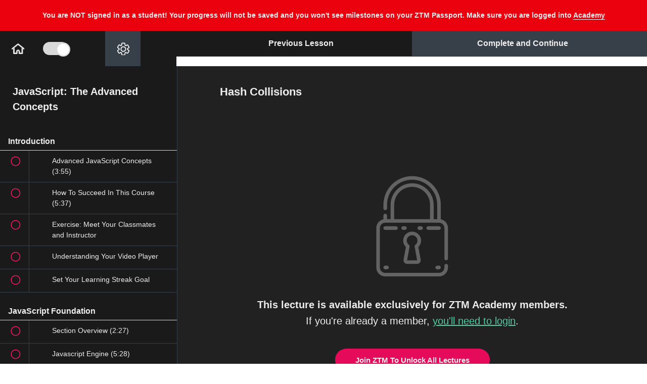

--- FILE ---
content_type: text/html; charset=utf-8
request_url: https://academy.zerotomastery.io/courses/advanced-javascript-concepts/lectures/12555165
body_size: 72214
content:
<!DOCTYPE html>
<html>
  <head>
    <link href='https://static-media.hotmart.com/VmSGUKgW30Srq4eZPbo4CQWGgW4=/32x32/https://uploads.teachablecdn.com/attachments/PVcbhjBWST6yRz523a4v_SHAPE-ONLY.png' rel='icon' type='image/png'>

<link href='https://static-media.hotmart.com/qpPkgfjDcEwmz2wwFu-IGrnTOmM=/72x72/https://uploads.teachablecdn.com/attachments/PVcbhjBWST6yRz523a4v_SHAPE-ONLY.png' rel='apple-touch-icon' type='image/png'>

<link href='https://static-media.hotmart.com/lSWrvVVgKrFWDGCjr3t4rOHQKwE=/144x144/https://uploads.teachablecdn.com/attachments/PVcbhjBWST6yRz523a4v_SHAPE-ONLY.png' rel='apple-touch-icon' type='image/png'>

<link href='https://static-media.hotmart.com/oagn3hRfXhrurfINakD1Jur_vL8=/320x345/https://uploads.teachablecdn.com/attachments/82u7I4thSDWypNrv1pmo_FULL_LOGO-ZTM_ACADEMY_TRANSPARENT.png' rel='apple-touch-startup-image' type='image/png'>

<link href='https://static-media.hotmart.com/cgCDraRzbGeAlavb92kPYQRYQA4=/640x690/https://uploads.teachablecdn.com/attachments/82u7I4thSDWypNrv1pmo_FULL_LOGO-ZTM_ACADEMY_TRANSPARENT.png' rel='apple-touch-startup-image' type='image/png'>

<meta name='apple-mobile-web-app-capable' content='yes' />
<meta charset="UTF-8">
<meta name="csrf-param" content="authenticity_token" />
<meta name="csrf-token" content="iOgtil4BaeebFLu8pc8hQskGgPYBHKLpmMUpQDSSPWF3a1g407df36ZuVHyO6Bsb9nXFMKNLxaqbSrBp9lC29A" />
<link rel="stylesheet" href="https://fedora.teachablecdn.com/assets/bootstrap-748e653be2be27c8e709ced95eab64a05c870fcc9544b56e33dfe1a9a539317d.css" data-turbolinks-track="true" /><link href="https://teachable-themeable.learning.teachable.com/themecss/production/base.css?_=c56959d8ddeb&amp;brand_course_heading=%23000000&amp;brand_heading=%23000000&amp;brand_homepage_heading=%23ffffff&amp;brand_navbar_fixed_text=%23000000&amp;brand_navbar_text=%23000000&amp;brand_primary=%23ffffff&amp;brand_secondary=%2330D683&amp;brand_text=%23000000&amp;font=Helvetica&amp;logged_out_homepage_background_image_overlay=0.0&amp;logged_out_homepage_background_image_url=https%3A%2F%2Fuploads.teachablecdn.com%2Fattachments%2F82u7I4thSDWypNrv1pmo_FULL_LOGO-ZTM_ACADEMY_TRANSPARENT.png&amp;show_login=true&amp;show_signup=false" rel="stylesheet" data-turbolinks-track="true"></link>
<meta property="og:image" content="https://images.ctfassets.net/aq13lwl6616q/3hCjtHJrJiFhMJ9nZl9eUh/c85aa7adb3804648cc99605b88ddbbfa/1._Sitewide_-_GIF.gif" data-react-helmet="true">
<title>Hash Collisions | Zero To Mastery Academy</title>
<meta name="description" content="Learn modern, advanced JavaScript practices and be in the top 10% of JavaScript developers.">
<link rel="canonical" href="https://academy.zerotomastery.io/courses/698487/lectures/12555165">
<meta property="og:description" content="Learn modern, advanced JavaScript practices and be in the top 10% of JavaScript developers.">
<meta property="og:image" content="https://uploads.teachablecdn.com/attachments/M4ksrsTXSJiKv4esPyFq_EusdpfMnQRy8JSDJU3cX.png">
<meta property="og:title" content="Hash Collisions">
<meta property="og:type" content="website">
<meta property="og:url" content="https://academy.zerotomastery.io/courses/698487/lectures/12555165">
<meta name="brand_video_player_color" content="#f51163">
<meta name="site_title" content="Zero To Mastery Academy">
<style>/*Updated by Andrei 1/30/2024*/
/*@import url('https://fonts.googleapis.com/css?family=Barlow:wght@300;400;700&display=swap');*/
/*@import
url('https://fonts.googleapis.com/css?family=Pinyon+Script|Great+Vibes|Monsieur+La+Doulaise|Open+Sans:300,400,800&display=swap');*/

/**:not(i) {*/
/* color: 'Barlow', sans-serif!important;*/
/*}*/

.navbar {
background: #fafafa;
color: #000;
padding: 10px 5px;
}

.navbar a, .navbar button, .navbar li a {
color: black;
font-size: 17px;
}

.navbar li button i {
border-top: 4px solid #000;
}


.navbar__header {
display: flex;
width: 998px;
margin: 0 auto;
align-items: center;
justify-content: space-between;
}

.course-filter {
box-shadow: rgba(19, 15, 235, 0.1) 0px 1px 3px, rgba(0, 0, 0, 0.24) 0px 1px 2px;
}


.hamburger span, .hamburger:after, .hamburger:before {
background-color: black;
}


button.menu-trigger {
display: none;
}

@media screen and (max-width: 800px) {
.navbar__header {
width: 100%;
}
}


.welcome {
margin-top: 150px;
margin-bottom: 150px;
text-align: center;
font-size: 18px;
}


/* Fixes the mobile navs user tray */
.navbar-fedora .navbar-collapse.in .nav.navbar-nav ul.dropdown-menu li a, .navbar-fedora .navbar-collapse.collapsing
.nav.navbar-nav ul.dropdown-menu li a {
color: #000;
}

.box-footer {
display: none!important;
}
/* Instructor circle on course cards have better spacing*/
div > .img-circle {
margin-right: 3px;
}

/* Instructor Bio Header*/
.instructor-name {
color: #32dd88;
font-size: 32px;
}
.instructor-bio {
color: #373F49;
}


.category-name {
font-weight: 700;
font-size: 36px;
line-height: 46px;
}

.category-name1 {
font-weight: 700;
font-size: 36px;
line-height: 46px;
padding-bottom: 25px;
}


/* Home Icon In Curriculum*/
#icon__Home {
color: #000;
}


/* Download Icon*/
.download-icon {
display: flex;
}
.download-icon svg {
width: 15px;
/*fixing Safari button bug need to set max height*/
max-height:20px;
margin-right: 9px;
}

/* Fix the audio play icon for mp3 files*/
.glyphicon-play:before {
font-family: 'Glyphicons Halflings';
}

.glyphicon-save:before {
font-family: 'Glyphicons Halflings';
}



/*
FIXES Overhanging Logo
Trello Ticket: https://trello.com/c/4ZVej1mJ
*/
@media only screen and (max-width: 400px) {
.header-logo img {
height: 42px!important;
}
.navbar-toggle {
margin-top: 5px!important;
}
}


/* Adds margin to the Lecture title SVG */
.flex-align-items-center-xs {
align-items: start!important;
}
#lecture_icon {
margin-right: 10px;
margin-top: 6px;
}
@media only screen and (min-width: 992px) {

#lecture_icon {
margin-right: 10px;
margin-top: 10px;
}
}
.author-name {
margin-bottom: 40px;
}

/* fixing top position of the drop down menu on tablet view */
@media only screen and (min-width: 400px) {
.navbar-fedora .navbar-collapse.in,
.navbar-fedora .navbar-collapse.collapsing {
top: 76px !important;
}
}


/* MAKES SIGNIN TEXT BOLD ON NAVBAR*/
.navbar__menu__list li a {
font-weight: 800;
}

/* QUIZ TWEAKS*/
.quiz-question {
color: #fff;
}
.quiz-wrapper .attachment-block-label {
background: #373f49 !important;
border-bottom: 1px solid;
border-right: 1px solid;
}

.quiz-answer {
background: #373f49 !important;
color: #fff !important;
border: 1px solid transparent !important;
}

.quiz-answer:hover {
border: 1px solid #fff !important;
}

iframe: {
color: #EEEEEE;
}

.quiz-finished-text {
color: #eee !important
}

[aria-pressed="true"] {
border: 1px solid #EEE !important;
}

.quiz-answer-container.selected.correct {
color: #4ECCA3!important;
}

code {
    background-color: #373F49 !important;
    padding: 3px 8px;
}

.lecture-text-container em {
  background-color: #373F49 !important;
  padding: 2px 10px;
}</style>
<script src='//fast.wistia.com/assets/external/E-v1.js'></script>
<script src='https://www.google.com/recaptcha/api.js' async defer></script>


      <meta name="asset_host" content="https://fedora.teachablecdn.com">
     <script>
  (function () {
    const origCreateElement = Document.prototype.createElement;
    Document.prototype.createElement = function () {
      const el = origCreateElement.apply(this, arguments);
      if (arguments[0].toLowerCase() === "video") {
        const observer = new MutationObserver(() => {
          if (
            el.src &&
            el.src.startsWith("data:video") &&
            el.autoplay &&
            el.style.display === "none"
          ) {
            el.removeAttribute("autoplay");
            el.autoplay = false;
            el.style.display = "none";
            observer.disconnect();
          }
        });
        observer.observe(el, {
          attributes: true,
          attributeFilter: ["src", "autoplay", "style"],
        });
      }
      return el;
    };
  })();
</script>
<script src="https://fedora.teachablecdn.com/packs/student-globals--1463f1f1bdf1bb9a431c.js"></script><script src="https://fedora.teachablecdn.com/packs/student-legacy--38db0977d3748059802d.js"></script><script src="https://fedora.teachablecdn.com/packs/student--e4ea9b8f25228072afe8.js"></script>

<meta name="twitter:card" content="summary_large_image">

<!--Andrei 1/30/2024-->
<!--<link rel="preconnect" href="https://fonts.gstatic.com">-->
<!--<link href="https://fonts.googleapis.com/css2?family=Barlow:wght@300;400;700&display=swap" rel="stylesheet">-->


<!-- we don't want Teachable pages crawled by Google updated on April, 17, 2023 -->
<meta name="robots" content="noindex, nofollow">

<!-- Facebook Domain Verification-->
<meta name="facebook-domain-verification" content="4le3f3yav0e2ou1vskypvmcvww9c3r" />

<script>
  const isAdmin2 = localStorage.getItem("admin-debug") !== "true";

  if (isAdmin2) {
    // Add a loading spinner
    if (document.readyState === "loading") {
      const loader = document.createElement("div");
      loader.id = "custom-loader";
      loader.innerHTML = `Loading<span class="loading">...</span> 🚀`;

      // Add the keyframe animation styles
      const loaderStyles = document.createElement('style');
      loaderStyles.textContent = `
    .loading {
      display: inline-block;
      animation: blink 1s infinite;
    }

    @keyframes blink {
      0%, 20% {
        opacity: 1;
      }
      40% {
        opacity: 0;
      }
      60% {
        opacity: 1;
      }
    }
  `;
      document.head.appendChild(loaderStyles);


      Object.assign(loader.style, {
        position: "fixed",
        top: 0,
        left: 0,
        width: "100%",
        height: "100%",
        backgroundColor: "#212121",
        color: "#EEEEEE",
        display: "flex",
        alignItems: "center",
        justifyContent: "center",
        fontSize: "1.5rem",
        zIndex: 9999
      });

      // Wait until body is available
      const interval = setInterval(() => {
        if (document.body) {
          document.body.appendChild(loader);
          clearInterval(interval);
        }
      }, 5);

      // This will remove the loader once the DOM is fully loaded
      document.addEventListener("DOMContentLoaded", () => {
        loader.remove();
      });

      // Sometime the DOMContentLoaded event might not fire, 
      // so we set a timeout to remove the loader after 1 second
      setTimeout(() => {
        if (loader && document.body.contains(loader)) {
          loader.remove();
        }
      }, 1000);
    }

  }
</script>

<!-- ADMIN DEBUG - LOCAL STORAGE -->
<script>
  const urlParams2 = new URLSearchParams(window.location.search);
  const queryParamValue = urlParams2.get("admin");

  if (queryParamValue === "true") {
    localStorage.setItem("admin-debug", "true");
  }
  else if (queryParamValue === "none") {
    localStorage.removeItem("admin-debug");
  }
</script>


<script>

  const isAdmin = localStorage.getItem("admin-debug") !== "true";
  const isCourseLecturePage = window.location.pathname.includes('/courses/') && window.location.pathname.includes('/lectures/');

  if (isAdmin && isCourseLecturePage !== true) {

    // load fonts
    const fontLink = document.createElement('link');
    fontLink.href = 'https://fonts.googleapis.com/css2?family=Barlow:wght@400;500;600&display=swap';
    fontLink.rel = 'stylesheet';
    document.head.appendChild(fontLink);

    // Course Favorites Icons


    // svgs from Contentful
    const newZtmLogo = `<svg xmlns="http://www.w3.org/2000/svg" width="150" height="74" viewBox="0 0 150 74" fill="none">
<g clip-path="url(#clip0_304_16851)">
<path d="M70.6319 41.2876C70.6869 41.4873 70.7879 41.6885 70.7894 41.8882C70.7986 45.4179 70.7879 48.9477 70.8077 52.4775C70.8108 52.9229 70.664 53.1579 70.2848 53.376C58.82 59.9932 47.3612 66.6226 35.8979 73.2413C35.7343 73.335 35.508 73.3212 35.3108 73.358C35.3658 73.0692 35.4668 72.7789 35.4683 72.4902C35.479 68.9358 35.4744 65.383 35.4744 61.8287C41.6059 58.2544 47.7405 54.6847 53.8674 51.1043C56.0371 49.8355 58.1915 48.5391 60.3521 47.255C61.0432 46.8833 61.7466 46.5315 62.4239 46.1353C65.164 44.5255 67.8964 42.9035 70.6319 41.2876Z" fill="#F41868"/>
<path d="M0.307498 32.8995C0.25551 32.6429 0.15918 32.388 0.15918 32.1314C0.148476 28.7061 0.166825 25.2793 0.137773 21.854C0.133186 21.2857 0.331963 21 0.80444 20.7266C12.202 14.1524 23.5904 7.55984 34.9864 0.981097C35.1714 0.873576 35.4222 0.878183 35.6408 0.830566C35.5843 1.11934 35.4803 1.40811 35.4803 1.69688C35.4696 5.24967 35.4726 8.80401 35.4726 12.3568C28.4176 16.4672 21.361 20.5745 14.309 24.691C13.0613 25.4191 11.835 26.184 10.598 26.932C10.2846 27.015 9.93441 27.035 9.66377 27.1916C7.36866 28.5264 5.07661 29.8735 2.80138 31.2436C1.94817 31.7567 1.13777 32.345 0.307498 32.8995Z" fill="#32DD88"/>
<path d="M0.30587 53.1748C0.255411 52.946 0.159083 52.7171 0.159083 52.4882C0.149908 49.0138 0.163668 45.5393 0.139204 42.0649C0.136146 41.5595 0.292109 41.2984 0.72636 41.0496C2.997 39.7516 5.24776 38.4153 7.50464 37.0928C10.9328 35.1113 14.3609 33.1299 17.789 31.1484C17.9923 31.0455 18.2018 30.9533 18.3991 30.8381C23.8823 27.6693 29.3639 24.4944 34.8517 21.3333C35.081 21.2012 35.3746 21.1797 35.6376 21.106C35.5826 21.3947 35.4816 21.685 35.4801 21.9738C35.4694 25.5281 35.474 29.0809 35.474 32.6353C32.9633 34.1175 30.4541 35.5998 27.9434 37.082C24.5673 39.0404 21.1927 40.9989 17.8165 42.9573C17.5505 43.1017 17.2813 43.2399 17.0183 43.3904C14.8762 44.6254 12.734 45.8619 10.5933 47.0968C10.3563 47.1767 10.0979 47.2197 9.8869 47.3441C7.41443 48.7941 4.94348 50.2472 2.48476 51.7218C1.73859 52.1703 1.03217 52.6879 0.30587 53.1748Z" fill="#F41868"/>
<path d="M70.624 21.2703C70.6301 25.0012 70.6484 28.7337 70.6194 32.4647C70.6178 32.732 70.3365 33.096 70.0857 33.2466C68.2295 34.3571 66.3472 35.4231 64.4772 36.5106C64.127 36.7149 63.7922 36.9468 63.4512 37.1649C60.046 39.131 56.6423 41.0971 53.2371 43.0632C50.101 44.8603 46.9649 46.6575 43.8289 48.4531C41.046 50.0459 38.2616 51.6388 35.4787 53.2301C35.4772 49.344 35.4757 45.4563 35.4741 41.5702C38.0154 40.0864 40.5567 38.6042 43.0995 37.1204C46.3839 35.2219 49.6683 33.3234 52.9512 31.4202C53.0338 31.3726 53.0919 31.2805 53.1622 31.2083C53.3029 31.1591 53.4573 31.1315 53.5842 31.0593C55.7493 29.8013 57.913 28.5402 60.0735 27.273C60.1943 27.2023 60.2769 27.0687 60.3778 26.9643C60.6897 26.8798 61.0399 26.8583 61.3075 26.6985C63.5536 25.3683 65.7784 24.0028 68.0246 22.6726C68.8686 22.1719 69.7555 21.7357 70.624 21.2703Z" fill="#32DD88"/>
<path d="M0.305908 53.1749C1.03221 52.688 1.73863 52.1704 2.48634 51.7219C4.94505 50.2473 7.416 48.7942 9.88848 47.3442C10.0995 47.2198 10.3579 47.1768 10.5949 47.0969C10.861 47.2859 11.1132 47.4963 11.3931 47.6606C19.4191 52.3854 27.4466 57.1071 35.4741 61.8273C35.4741 65.3816 35.4787 68.9344 35.468 72.4888C35.4665 72.7791 35.3655 73.0678 35.3105 73.3566C31.8671 71.3798 28.4206 69.409 24.9817 67.4245C16.7539 62.6782 8.53068 57.9243 0.305908 53.1749Z" fill="#D31157"/>
<path d="M70.6241 21.2703C69.7556 21.7357 68.8703 22.1719 68.0216 22.6742C65.7755 24.0044 63.5507 25.3714 61.3045 26.7001C61.0354 26.8598 60.6868 26.8798 60.3748 26.9658C60.2831 26.9243 60.1868 26.8905 60.0996 26.8399C51.8917 22.0137 43.6822 17.186 35.4742 12.3583C35.4742 8.80548 35.4696 5.25114 35.4819 1.69834C35.4834 1.40957 35.5874 1.1208 35.6424 0.832031C38.6898 2.57848 41.7403 4.31725 44.7816 6.07291C53.1822 10.9267 61.5782 15.7851 69.9712 20.6528C70.2219 20.7987 70.407 21.0614 70.6241 21.2703Z" fill="#2DCC7D"/>
<path d="M17.7907 31.1469C14.3626 33.1283 10.9345 35.1098 7.50633 37.0912C5.10725 35.6935 2.70817 34.2972 0.309082 32.8995C1.13936 32.345 1.94823 31.7582 2.80144 31.2436C5.0782 29.8735 7.36872 28.528 9.66535 27.1932C9.936 27.0365 10.2861 27.0165 10.5996 26.9336C12.9956 28.3375 15.3931 29.7414 17.7907 31.1469Z" fill="#2DCC7D"/>
<path d="M53.2356 43.0631C56.6408 41.097 60.0445 39.1309 63.4497 37.1648C65.8442 38.538 68.2371 39.9127 70.6316 41.2859C67.8961 42.9018 65.1637 44.5238 62.4237 46.132C61.7463 46.5283 61.0429 46.8801 60.3518 47.2518C57.9787 45.8571 55.6072 44.4593 53.2356 43.0631Z" fill="#D31157"/>
<path d="M35.6392 21.1045C38.971 23.0153 42.3059 24.9199 45.6346 26.8384C48.1484 28.2869 50.6514 29.7522 53.1606 31.2099C53.0918 31.2821 53.0337 31.3743 52.9496 31.4219C49.6667 33.325 46.3823 35.222 43.0979 37.122C40.5566 35.626 38.0169 34.1299 35.4756 32.6338C35.4756 29.0795 35.471 25.5267 35.4817 21.9723C35.4817 21.6836 35.5841 21.3933 35.6392 21.1045Z" fill="#D31157"/>
<path d="M35.4771 53.2318C31.1209 50.7112 26.7631 48.1936 22.4099 45.6669C20.8732 44.7745 19.3487 43.8605 17.8181 42.9558C21.1943 40.9974 24.5689 39.039 27.945 37.0806C28.1362 37.205 28.3227 37.3371 28.5184 37.4523C30.8365 38.827 33.1545 40.1987 35.4725 41.5719C35.4741 45.458 35.4756 49.3441 35.4771 53.2318Z" fill="#2DCC7D"/>
<path d="M76.6055 44.0048V39.2739L85.0764 26.525H76.6055V21.1797H92.2935V25.9106L83.8226 38.6595H92.2935V44.0048H76.6055Z" fill="white"/>
<path d="M105.688 44.0048V26.525H99.9696V21.1797H117.34V26.525H111.621V44.0048H105.688Z" fill="white"/>
<path d="M124.078 44.0048L126.769 21.1797H132.335L137.014 37.2157L141.692 21.1797H147.197L149.919 44.0048H144.2L142.732 31.686L139.735 44.0048H134.17L131.203 31.9625L129.796 44.0048H124.078Z" fill="white"/>
<path d="M76.6865 52.7601L78.4205 47.6728H79.1223L80.8562 52.7601H80.292L79.7829 51.3086H77.7462L77.2507 52.7601H76.6865ZM77.8838 50.8109H79.6452L78.7714 48.1567L77.8838 50.8109Z" fill="white"/>
<path d="M90.2282 52.8016C89.9255 52.8016 89.6617 52.767 89.4369 52.6979C89.2122 52.6288 89.0264 52.5044 88.8796 52.3246C88.7328 52.1403 88.6227 51.8777 88.5493 51.5367C88.4805 51.1957 88.4461 50.751 88.4461 50.2026C88.4461 49.6865 88.4828 49.2626 88.5562 48.9308C88.6296 48.5944 88.7397 48.3318 88.8865 48.1428C89.0379 47.9539 89.2282 47.8226 89.4576 47.7489C89.6869 47.6705 89.9576 47.6313 90.2695 47.6313C90.4117 47.6313 90.57 47.6406 90.7443 47.659C90.9186 47.6728 91.0906 47.6936 91.2603 47.7212C91.4301 47.7489 91.5837 47.7811 91.7214 47.818V48.2258C91.648 48.2166 91.5379 48.205 91.3911 48.1912C91.2489 48.1728 91.086 48.1567 90.9025 48.1428C90.7236 48.129 90.5402 48.1221 90.3521 48.1221C90.109 48.1221 89.9003 48.1521 89.7259 48.212C89.5516 48.2673 89.4094 48.3709 89.2993 48.523C89.1938 48.6705 89.1158 48.8824 89.0654 49.1589C89.0149 49.4308 88.9897 49.781 88.9897 50.2095C88.9897 50.6519 89.0126 51.0113 89.0585 51.2878C89.109 51.5643 89.1847 51.7763 89.2856 51.9237C89.3911 52.0712 89.5287 52.1726 89.6984 52.2279C89.8727 52.2832 90.086 52.3108 90.3383 52.3108C90.6824 52.3108 90.9645 52.3016 91.1847 52.2832C91.4048 52.2647 91.5837 52.244 91.7214 52.221V52.6357C91.5103 52.6864 91.2718 52.7278 91.0058 52.7601C90.7443 52.7877 90.4851 52.8016 90.2282 52.8016Z" fill="white"/>
<path d="M99.2905 52.7601L101.024 47.6728H101.726L103.46 52.7601H102.896L102.387 51.3086H100.35L99.8548 52.7601H99.2905ZM100.488 50.8109H102.249L101.375 48.1567L100.488 50.8109Z" fill="white"/>
<path d="M111.241 52.7601V47.6728H113.243C113.652 47.6728 113.977 47.7719 114.221 47.97C114.464 48.1682 114.638 48.4562 114.743 48.834C114.854 49.2119 114.909 49.6727 114.909 50.2165C114.909 51.0136 114.769 51.638 114.489 52.0896C114.209 52.5366 113.794 52.7601 113.243 52.7601H111.241ZM111.792 52.2693H113.202C113.606 52.2693 113.899 52.085 114.083 51.7164C114.271 51.3431 114.365 50.8432 114.365 50.2165C114.365 49.7142 114.324 49.3133 114.241 49.0138C114.163 48.7142 114.037 48.5 113.863 48.3709C113.693 48.2373 113.473 48.1705 113.202 48.1705H111.792V52.2693Z" fill="white"/>
<path d="M123.936 52.7877C123.826 52.7877 123.706 52.7785 123.578 52.7601C123.454 52.7417 123.337 52.7002 123.227 52.6357C123.122 52.5712 123.034 52.4721 122.966 52.3385C122.897 52.2048 122.862 52.0251 122.862 51.7993V48.6958C122.862 48.4331 122.911 48.2281 123.007 48.0806C123.108 47.9332 123.234 47.8295 123.385 47.7696C123.541 47.7051 123.7 47.6728 123.86 47.6728C124.282 47.6774 124.663 47.6866 125.002 47.7005C125.346 47.7143 125.672 47.7258 125.979 47.735V48.1774H123.998C123.819 48.1774 123.677 48.2258 123.571 48.3226C123.466 48.4193 123.413 48.5737 123.413 48.7857V49.9884L125.677 50.0229V50.4446L123.413 50.4791V51.6749C123.413 51.8454 123.44 51.9744 123.495 52.062C123.555 52.1495 123.631 52.2071 123.722 52.2348C123.819 52.2624 123.92 52.2763 124.025 52.2763H125.979V52.7186C125.658 52.7371 125.321 52.7509 124.968 52.7601C124.615 52.7739 124.271 52.7831 123.936 52.7877Z" fill="white"/>
<path d="M133.781 52.7601L134.359 47.6728H134.917L136.265 52.0689L137.587 47.6728H138.151L138.742 52.7601H138.213L137.731 48.5437L136.513 52.7601H136.011L134.772 48.5714L134.311 52.7601H133.781Z" fill="white"/>
<path d="M147.728 52.7601V51.0736L146.118 47.6728H146.689L148.01 50.5206L149.331 47.6728H149.882L148.279 51.0736V52.7601H147.728Z" fill="white"/>
</g>
<defs>
<clipPath id="clip0_304_16851">
<rect width="150" height="72.807" fill="white" transform="translate(0 0.689209)"/>
</clipPath>
</defs>
<script xmlns="" data-cookieconsent="ignore"/></svg>`;

    const whiteZtmLogo = `<svg xmlns="http://www.w3.org/2000/svg" width="101" height="49" viewBox="0 0 101 49" fill="none">
<g clip-path="url(#clip0_421_12731)">
<path opacity="0.75" d="M47.6402 27.0737C47.6769 27.2044 47.7442 27.3361 47.7452 27.4668C47.7513 29.7773 47.7442 32.0877 47.7574 34.3981C47.7594 34.6897 47.6616 34.8435 47.4088 34.9863C39.7656 39.3176 32.1264 43.6569 24.4842 47.9892C24.3751 48.0505 24.2243 48.0415 24.0928 48.0656C24.1295 47.8766 24.1967 47.6866 24.1978 47.4976C24.2049 45.171 24.2018 42.8455 24.2018 40.519C28.2895 38.1795 32.3792 35.8429 36.4638 33.4993C37.9103 32.6688 39.3466 31.8203 40.787 30.9797C41.2477 30.7364 41.7166 30.5062 42.1682 30.2468C43.9949 29.1931 45.8165 28.1314 47.6402 27.0737Z" fill="white"/>
<path opacity="0.65" d="M0.757733 21.5832C0.723075 21.4153 0.658854 21.2484 0.658854 21.0805C0.651719 18.8384 0.663951 16.5953 0.644583 14.3533C0.641525 13.9813 0.774043 13.7943 1.08903 13.6153C8.6874 9.31217 16.2797 4.99697 23.877 0.690816C24.0004 0.620437 24.1675 0.623453 24.3133 0.592285C24.2756 0.781301 24.2063 0.970319 24.2063 1.15934C24.1991 3.48484 24.2012 5.81135 24.2012 8.13685C19.4978 10.8273 14.7934 13.5158 10.0921 16.2103C9.26028 16.6868 8.44275 17.1875 7.61808 17.6772C7.40911 17.7315 7.17567 17.7445 6.99525 17.8471C5.46517 18.7208 3.93714 19.6025 2.42032 20.4993C1.85151 20.8351 1.31125 21.2202 0.757733 21.5832Z" fill="white"/>
<path opacity="0.7" d="M0.756648 34.8546C0.723009 34.7048 0.65879 34.555 0.65879 34.4052C0.652673 32.131 0.661847 29.8568 0.645537 27.5825C0.643498 27.2518 0.747474 27.0808 1.03697 26.918C2.55073 26.0684 4.05124 25.1937 5.55583 24.328C7.84125 23.0311 10.1267 21.7341 12.4121 20.4371C12.5476 20.3698 12.6873 20.3094 12.8188 20.234C16.4742 18.1599 20.1287 16.0817 23.7872 14.0126C23.9401 13.9261 24.1358 13.912 24.3111 13.8638C24.2744 14.0528 24.2072 14.2428 24.2061 14.4318C24.199 16.7583 24.2021 19.0838 24.2021 21.4103C22.5283 22.3806 20.8555 23.3508 19.1817 24.321C16.9309 25.6029 14.6812 26.8848 12.4304 28.1667C12.253 28.2612 12.0736 28.3517 11.8983 28.4502C10.4702 29.2585 9.04207 30.0679 7.61495 30.8762C7.45695 30.9285 7.28468 30.9567 7.144 31.0381C5.49569 31.9872 3.84839 32.9383 2.20924 33.9035C1.71179 34.1971 1.24085 34.5359 0.756648 34.8546Z" fill="white"/>
<path opacity="0.7" d="M47.6354 13.9717C47.6394 16.4138 47.6517 18.8569 47.6323 21.2991C47.6313 21.474 47.4437 21.7123 47.2765 21.8108C46.039 22.5377 44.7842 23.2355 43.5375 23.9473C43.3041 24.081 43.0808 24.2329 42.8535 24.3756C40.5834 25.6625 38.3143 26.9495 36.0441 28.2364C33.9534 29.4127 31.8627 30.589 29.772 31.7643C27.9167 32.807 26.0605 33.8496 24.2052 34.8912C24.2042 32.3475 24.2032 29.8028 24.2021 27.2591C25.8963 26.2879 27.5905 25.3177 29.2857 24.3465C31.4753 23.1038 33.6649 21.8611 35.8535 20.6154C35.9086 20.5842 35.9473 20.5239 35.9942 20.4767C36.088 20.4445 36.1909 20.4264 36.2755 20.3791C37.719 19.5557 39.1614 18.7303 40.6017 17.9008C40.6823 17.8546 40.7373 17.7671 40.8046 17.6987C41.0125 17.6434 41.246 17.6293 41.4244 17.5248C42.9218 16.6541 44.405 15.7603 45.9024 14.8896C46.4651 14.5619 47.0564 14.2763 47.6354 13.9717Z" fill="white"/>
<path opacity="0.5" d="M0.756836 34.8549C1.24104 34.5361 1.71198 34.1973 2.21045 33.9037C3.8496 32.9386 5.4969 31.9874 7.14522 31.0383C7.28589 30.9569 7.45816 30.9287 7.61616 30.8765C7.79353 31.0001 7.96173 31.1379 8.14827 31.2454C13.4989 34.3381 18.8506 37.4287 24.2023 40.5183C24.2023 42.8448 24.2054 45.1703 24.1982 47.4968C24.1972 47.6869 24.1299 47.8759 24.0932 48.0649C21.7976 46.7709 19.5 45.481 17.2074 44.182C11.7222 41.0753 6.24002 37.9636 0.756836 34.8549Z" fill="white"/>
<path opacity="0.6" d="M47.636 13.9712C47.0569 14.2759 46.4667 14.5614 45.901 14.8902C44.4035 15.7609 42.9204 16.6557 41.4229 17.5253C41.2435 17.6299 41.0111 17.643 40.8031 17.6993C40.742 17.6721 40.6777 17.65 40.6196 17.6168C35.1477 14.4578 29.6747 11.2979 24.2027 8.13783C24.2027 5.81233 24.1997 3.48582 24.2078 1.16031C24.2088 0.971295 24.2781 0.782278 24.3148 0.593262C26.3464 1.73641 28.3801 2.87453 30.4076 4.02371C36.008 7.20079 41.6054 10.3809 47.2007 13.5671C47.3679 13.6626 47.4912 13.8345 47.636 13.9712Z" fill="white"/>
<path opacity="0.5" d="M12.4132 20.4361C10.1278 21.733 7.84238 23.03 5.55696 24.327C3.95757 23.4121 2.35818 22.4981 0.758789 21.5832C1.31231 21.2203 1.85155 20.8362 2.42036 20.4994C3.9382 19.6026 5.46521 18.7218 6.9963 17.8481C7.17673 17.7456 7.41017 17.7325 7.61914 17.6782C9.21649 18.5972 10.8148 19.5161 12.4132 20.4361Z" fill="white"/>
<path opacity="0.6" d="M36.043 28.2363C38.3131 26.9493 40.5822 25.6624 42.8523 24.3755C44.4487 25.2743 46.044 26.1742 47.6403 27.073C45.8167 28.1307 43.9951 29.1924 42.1684 30.2451C41.7168 30.5045 41.2479 30.7347 40.7871 30.978C39.205 30.0651 37.624 29.1502 36.043 28.2363Z" fill="white"/>
<path opacity="0.6" d="M24.3119 13.8628C26.5331 15.1135 28.7563 16.3602 30.9755 17.616C32.6513 18.5641 34.32 19.5232 35.9928 20.4774C35.9469 20.5246 35.9082 20.5849 35.8521 20.6161C33.6636 21.8618 31.4739 23.1035 29.2843 24.3472C27.5902 23.3679 25.897 22.3886 24.2028 21.4094C24.2028 19.0829 24.1997 16.7574 24.2069 14.4308C24.2069 14.2418 24.2752 14.0518 24.3119 13.8628Z" fill="white"/>
<path opacity="0.5" d="M24.2043 34.8922C21.3001 33.2423 18.3949 31.5944 15.4928 29.9405C14.4683 29.3564 13.452 28.7582 12.4316 28.166C14.6824 26.8841 16.9321 25.6022 19.1829 24.3203C19.3103 24.4018 19.4347 24.4882 19.5652 24.5636C21.1105 25.4635 22.6559 26.3613 24.2013 27.2601C24.2023 29.8038 24.2033 32.3475 24.2043 34.8922Z" fill="white"/>
<path d="M51.623 28.8524V25.7558L57.2703 17.4109H51.623V13.9121H62.0818V17.0088L56.4345 25.3536H62.0818V28.8524H51.623Z" fill="white"/>
<path d="M71.0116 28.8524V17.4109H67.1991V13.9121H78.7792V17.4109H74.9667V28.8524H71.0116Z" fill="white"/>
<path d="M83.2712 28.8524L85.0653 13.9121H88.7758L91.8951 24.4085L95.0144 13.9121H98.6841L100.499 28.8524H96.6861L95.7075 20.7891L93.7096 28.8524H89.9991L88.0215 20.9701L87.0837 28.8524H83.2712Z" fill="white"/>
<path d="M51.6768 34.5831L52.8327 31.2532H53.3006L54.4566 34.5831H54.0804L53.741 33.633H52.3832L52.0529 34.5831H51.6768ZM52.4749 33.3073H53.6492L53.0667 31.5699L52.4749 33.3073Z" fill="white"/>
<path d="M60.7046 34.6103C60.5027 34.6103 60.3269 34.5876 60.177 34.5424C60.0272 34.4972 59.9033 34.4157 59.8055 34.2981C59.7076 34.1774 59.6342 34.0055 59.5853 33.7823C59.5394 33.5591 59.5165 33.2681 59.5165 32.9091C59.5165 32.5713 59.541 32.2938 59.5899 32.0766C59.6388 31.8565 59.7122 31.6845 59.8101 31.5609C59.911 31.4372 60.0379 31.3512 60.1908 31.303C60.3437 31.2517 60.5241 31.2261 60.7321 31.2261C60.8269 31.2261 60.9324 31.2321 61.0486 31.2442C61.1648 31.2532 61.2795 31.2668 61.3926 31.2849C61.5058 31.303 61.6082 31.3241 61.7 31.3482V31.6152C61.651 31.6091 61.5777 31.6016 61.4798 31.5925C61.385 31.5805 61.2764 31.5699 61.1541 31.5609C61.0348 31.5518 60.9125 31.5473 60.7871 31.5473C60.6251 31.5473 60.4859 31.5669 60.3697 31.6061C60.2535 31.6423 60.1587 31.7102 60.0853 31.8097C60.015 31.9062 59.963 32.045 59.9293 32.226C59.8957 32.4039 59.8789 32.6331 59.8789 32.9136C59.8789 33.2032 59.8942 33.4385 59.9247 33.6194C59.9584 33.8004 60.0088 33.9392 60.0761 34.0357C60.1465 34.1322 60.2382 34.1986 60.3514 34.2348C60.4676 34.2709 60.6098 34.289 60.778 34.289C61.0073 34.289 61.1954 34.283 61.3422 34.2709C61.489 34.2589 61.6082 34.2453 61.7 34.2302V34.5017C61.5593 34.5349 61.4003 34.562 61.2229 34.5831C61.0486 34.6012 60.8758 34.6103 60.7046 34.6103Z" fill="white"/>
<path d="M66.7461 34.5831L67.9021 31.2532H68.3699L69.5259 34.5831H69.1498L68.8103 33.633H67.4525L67.1222 34.5831H66.7461ZM67.5443 33.3073H68.7186L68.136 31.5699L67.5443 33.3073Z" fill="white"/>
<path d="M74.7132 34.5831V31.2532H76.0481C76.3202 31.2532 76.5373 31.3181 76.6994 31.4478C76.8615 31.5775 76.9777 31.766 77.0481 32.0133C77.1214 32.2606 77.1581 32.5623 77.1581 32.9182C77.1581 33.44 77.0649 33.8487 76.8783 34.1443C76.6918 34.4368 76.415 34.5831 76.0481 34.5831H74.7132ZM75.0802 34.2619H76.0205C76.2896 34.2619 76.4854 34.1412 76.6077 33.9C76.7331 33.6556 76.7958 33.3284 76.7958 32.9182C76.7958 32.5894 76.7682 32.327 76.7132 32.1309C76.6612 31.9349 76.5771 31.7946 76.4609 31.7102C76.3477 31.6227 76.201 31.579 76.0205 31.579H75.0802V34.2619Z" fill="white"/>
<path d="M83.1762 34.6012C83.1028 34.6012 83.0233 34.5952 82.9377 34.5831C82.8551 34.5711 82.7772 34.5439 82.7038 34.5017C82.6334 34.4595 82.5753 34.3946 82.5294 34.3071C82.4836 34.2197 82.4606 34.102 82.4606 33.9542V31.9228C82.4606 31.7509 82.4928 31.6167 82.557 31.5202C82.6243 31.4236 82.7083 31.3558 82.8093 31.3166C82.9132 31.2743 83.0187 31.2532 83.1258 31.2532C83.4071 31.2562 83.6609 31.2623 83.8872 31.2713C84.1166 31.2804 84.3337 31.2879 84.5386 31.2939V31.5835H83.2175C83.0983 31.5835 83.0035 31.6152 82.9331 31.6785C82.8628 31.7418 82.8276 31.8429 82.8276 31.9816V32.7689L84.3368 32.7915V33.0675L82.8276 33.0901V33.8728C82.8276 33.9844 82.846 34.0689 82.8827 34.1262C82.9224 34.1835 82.9729 34.2212 83.034 34.2393C83.0983 34.2574 83.1655 34.2664 83.2359 34.2664H84.5386V34.556C84.3246 34.568 84.0998 34.5771 83.8643 34.5831C83.6288 34.5922 83.3995 34.5982 83.1762 34.6012Z" fill="white"/>
<path d="M89.7401 34.5831L90.1254 31.2532H90.4969L91.396 34.1307L92.2768 31.2532H92.6529L93.0474 34.5831H92.6942L92.3731 31.8233L91.5612 34.5831H91.2263L90.4006 31.8414L90.0933 34.5831H89.7401Z" fill="white"/>
<path d="M99.0379 34.5831V33.4792L97.9645 31.2532H98.3452L99.2259 33.1172L100.107 31.2532H100.474L99.4048 33.4792V34.5831H99.0379Z" fill="white"/>
</g>
<defs>
<clipPath id="clip0_421_12731">
<rect width="100" height="47.6562" fill="white" transform="translate(0.552734 0.5)"/>
</clipPath>
</defs>
<script xmlns="" data-cookieconsent="ignore"/></svg>`;

    const duck_icon = `<svg xmlns="http://www.w3.org/2000/svg" width="51" height="58" viewBox="0 0 51 58" fill="none">
<path fill-rule="evenodd" clip-rule="evenodd" d="M39.959 30.6249C41.4124 28.2639 42.3604 25.5585 42.6525 22.6596C43.1113 22.3047 43.5086 21.9459 43.8457 21.6088C45.3056 20.1489 46.1688 18.9884 46.5393 16.8392C47.1566 13.2591 45.7752 11.5445 45.29 11.1004C44.6979 10.5106 43.9049 10.4782 43.1837 10.6559C42.4899 10.8269 41.8299 11.1982 41.3972 11.5122C41.0806 9.83452 40.1949 7.51146 39.7166 6.38405C39.6826 6.30373 39.6036 6.25242 39.5164 6.2527C38.3778 6.2563 37.2446 6.30254 36.1224 6.38533C32.8261 3.5714 28.5492 1.87251 23.8755 1.87251C13.4523 1.87251 5.00264 10.3222 5.00264 20.7454C5.00264 21.7766 5.08534 22.7884 5.24448 23.7747C3.78693 25.6506 4.03629 27.0185 4.46424 27.7612C4.86491 28.4565 5.8188 28.5011 6.58058 28.3118C7.72118 30.9152 9.43238 33.2117 11.556 35.0432C9.21873 37.1743 6.42966 35.6546 5.15889 34.4819C5.07014 34.4 4.93191 34.4007 4.84842 34.4879C1.4622 38.0263 1.31882 43.3782 1.63864 46.2196C2.2246 51.4253 8.78214 54.5624 12.3539 55.6052C17.0217 56.9681 25.9641 56.6611 31.0479 55.8007C36.1318 54.9404 40.942 52.3593 43.9522 50.052C48.6947 45.9869 49.005 41.1712 48.8806 39.0239C48.5297 32.9661 43.2353 30.9592 39.959 30.6249Z" fill="black"/>
<path fill-rule="evenodd" clip-rule="evenodd" d="M4.46418 27.7611C4.03623 27.0184 3.78687 25.6505 5.24442 23.7747C5.08528 22.7884 5.00258 21.7765 5.00258 20.7453C5.00258 10.3221 13.4522 1.87244 23.8754 1.87244C28.5492 1.87244 32.8261 3.57133 36.1224 6.38526C37.2445 6.30246 38.3778 6.25623 39.5163 6.25262C39.6036 6.25235 39.6825 6.30366 39.7166 6.38398C40.0749 7.22856 40.6618 8.74416 41.0669 10.1568C41.2025 10.6298 41.3177 11.0913 41.3971 11.5121C41.7056 11.2883 42.1295 11.0353 42.5989 10.8466C42.7879 10.7706 42.9844 10.7049 43.1836 10.6559C43.9048 10.4782 44.6979 10.5105 45.2899 11.1003C45.7752 11.5445 47.1565 13.2591 46.5393 16.8391C46.1687 18.9883 45.3055 20.1489 43.8457 21.6087C43.5085 21.9459 43.1113 22.3047 42.6524 22.6595C42.4101 25.065 41.7161 27.3372 40.6565 29.39C40.4391 29.8111 40.2064 30.2229 39.959 30.6248C40.3932 30.6691 40.8628 30.7428 41.3517 30.8514C44.5517 31.5622 48.5761 33.7688 48.8806 39.0239C49.005 41.1711 48.6946 45.9868 43.9521 50.052C40.9419 52.3593 36.1318 54.9403 31.0479 55.8007C25.964 56.661 17.0217 56.968 12.3538 55.6051C8.78208 54.5623 2.22454 51.4252 1.63858 46.2195C1.31876 43.3782 1.46214 38.0262 4.84836 34.4879C4.93185 34.4006 5.07008 34.3999 5.15883 34.4818C6.22913 35.4695 8.37648 36.7034 10.4238 35.7948C10.8073 35.6246 11.1872 35.3793 11.5559 35.0431C11.223 34.7559 10.9001 34.4573 10.588 34.1478C8.9097 32.4839 7.54226 30.5069 6.58052 28.3117C5.81874 28.5011 4.86485 28.4564 4.46418 27.7611ZM5.79082 29.7198C5.57577 29.718 5.35606 29.6986 5.13723 29.6561C4.49867 29.5323 3.77074 29.1854 3.32746 28.4162L3.32743 28.4161C2.9917 27.8335 2.74546 27.0339 2.84169 26.0634C2.92363 25.2369 3.24666 24.3566 3.86871 23.4371C3.75121 22.556 3.69063 21.6574 3.69063 20.7453C3.69063 9.59753 12.7277 0.560486 23.8754 0.560486C28.6779 0.560486 33.0913 2.23922 36.5565 5.04044C37.5342 4.97838 38.5206 4.94382 39.5122 4.94068C40.1194 4.93876 40.6809 5.29777 40.9243 5.87161L39.7166 6.38398L40.9243 5.87162C41.2679 6.68147 41.8373 8.13991 42.2622 9.57026C42.4582 9.49738 42.6615 9.4333 42.8698 9.382C43.8001 9.15278 45.1438 9.12001 46.1962 10.1515C47.002 10.9016 48.5227 13.0566 47.8322 17.062C47.3981 19.5796 46.3362 20.9735 44.7734 22.5364C44.5132 22.7966 44.2204 23.0686 43.8945 23.3428C43.6066 25.5822 42.9517 27.7072 41.9922 29.6547C43.3976 30.0059 44.9291 30.622 46.2917 31.6194C48.3521 33.1276 49.99 35.4894 50.1903 38.948C50.3283 41.3295 49.9718 46.6201 44.8059 51.0481C44.7878 51.0636 44.7692 51.0787 44.7502 51.0932C41.6139 53.4972 36.6095 56.1901 31.2668 57.0942C28.6427 57.5383 25.0635 57.8344 21.5501 57.8486C18.0621 57.8626 14.5061 57.6003 11.9861 56.8645C10.0949 56.3123 7.41649 55.2103 5.10646 53.5356C2.81653 51.8754 0.687666 49.5006 0.33486 46.3663C0.0039214 43.4262 0.0944565 37.5578 3.9005 33.5808C4.50535 32.9488 5.4631 32.9774 6.04857 33.5177C6.56888 33.9978 7.38515 34.5265 8.24731 34.7218C8.61141 34.8043 8.98076 34.8291 9.35105 34.762C7.92199 33.2815 6.71693 31.5827 5.79082 29.7198Z" fill="white"/>
<path d="M48.8807 39.0239C48.5042 32.5258 42.4398 30.6888 39.2795 30.5775C39.2658 30.577 39.2526 30.5779 39.239 30.58L11.7987 34.8675C11.7529 34.8747 11.7098 34.8972 11.6766 34.9295C9.31546 37.2267 6.45164 35.6747 5.15895 34.4818C5.0702 34.3999 4.93197 34.4006 4.84848 34.4879C1.46226 38.0262 1.31888 43.3782 1.6387 46.2195C2.22466 51.4252 8.7822 54.5623 12.354 55.6051C17.0218 56.968 25.9641 56.661 31.048 55.8007C36.1319 54.9403 40.942 52.3593 43.9522 50.052C48.6947 45.9868 49.0051 41.1711 48.8807 39.0239Z" fill="#F5D117"/>
<path fill-rule="evenodd" clip-rule="evenodd" d="M39.2792 30.9057C40.814 30.9617 43.0519 31.4378 44.944 32.6798C46.8276 33.9162 48.3718 35.911 48.5533 39.0428C48.6742 41.1305 48.3757 45.8239 43.7456 49.7971C40.7665 52.0788 36.0085 54.6285 30.9933 55.4773C28.4719 55.904 24.9835 56.1947 21.5436 56.2086C18.0975 56.2225 14.7333 55.9581 12.4459 55.2903C10.6863 54.7765 8.19054 53.7458 6.06917 52.2078C3.94278 50.6662 2.24265 48.6528 1.96463 46.1828C1.64995 43.3872 1.80187 38.2212 5.01245 34.7917C5.69199 35.3985 6.74775 36.0792 7.94873 36.3352C9.20601 36.6032 10.619 36.4021 11.8828 35.1864L39.2792 30.9057ZM43.9522 50.052C40.942 52.3593 36.1319 54.9403 31.048 55.8007C25.9641 56.661 17.0218 56.968 12.354 55.6051C8.7822 54.5623 2.22466 51.4252 1.6387 46.2195C1.31888 43.3782 1.46226 38.0262 4.84848 34.4879C4.93197 34.4006 5.0702 34.3999 5.15895 34.4818C6.45164 35.6747 9.31546 37.2267 11.6766 34.9295C11.7098 34.8972 11.7529 34.8747 11.7987 34.8675L39.239 30.58C39.2526 30.5779 39.2658 30.577 39.2795 30.5775C42.4398 30.6888 48.5042 32.5258 48.8807 39.0239C49.0051 41.1711 48.6947 45.9868 43.9522 50.052Z" fill="black"/>
<path d="M42.7484 20.7454C42.7484 31.1686 34.2988 39.6182 23.8756 39.6182C13.4524 39.6182 5.00275 31.1686 5.00275 20.7454C5.00275 10.3222 13.4524 1.87253 23.8756 1.87253C34.2988 1.87253 42.7484 10.3222 42.7484 20.7454Z" fill="#F5D117"/>
<path fill-rule="evenodd" clip-rule="evenodd" d="M23.8756 39.2902C34.1176 39.2902 42.4205 30.9874 42.4205 20.7454C42.4205 10.5033 34.1176 2.20052 23.8756 2.20052C13.6336 2.20052 5.33073 10.5033 5.33073 20.7454C5.33073 30.9874 13.6336 39.2902 23.8756 39.2902ZM23.8756 39.6182C34.2988 39.6182 42.7484 31.1686 42.7484 20.7454C42.7484 10.3222 34.2988 1.87253 23.8756 1.87253C13.4524 1.87253 5.00275 10.3222 5.00275 20.7454C5.00275 31.1686 13.4524 39.6182 23.8756 39.6182Z" fill="black"/>
<path d="M45.1765 11.219C44.1074 10.1498 42.2803 11.0566 41.4423 11.6825C41.4034 11.7114 41.3542 11.7273 41.3058 11.7275C27.9017 11.7618 30.5897 20.7261 30.5897 22.9119C30.5897 24.6639 33.7183 25.0237 35.2825 24.9846C39.4435 24.9846 42.2059 23.0164 43.7296 21.4927C45.1765 20.0458 46.0149 18.9144 46.3776 16.8112C46.9861 13.2819 45.6198 11.6231 45.1765 11.219Z" fill="#F54C17"/>
<path fill-rule="evenodd" clip-rule="evenodd" d="M43.2623 10.9744C42.5946 11.1389 41.9481 11.5096 41.5407 11.8139C41.4727 11.8647 41.389 11.8913 41.3065 11.8915C37.9721 11.9 35.6561 12.4641 34.0546 13.3266C32.457 14.1869 31.5619 15.3486 31.0739 16.5736C30.5841 17.8029 30.5012 19.1035 30.5433 20.241C30.5644 20.8093 30.6165 21.3342 30.6638 21.7882C30.6675 21.8239 30.6712 21.8592 30.6749 21.8941C30.7172 22.2989 30.754 22.6504 30.754 22.9119C30.754 23.294 30.922 23.6026 31.2116 23.8573C31.5052 24.1155 31.9209 24.3148 32.3985 24.4633C33.3533 24.7603 34.5071 24.8399 35.2787 24.8206L35.2828 24.8206C39.387 24.8206 42.1101 22.8806 43.6139 21.3768C45.048 19.9428 45.8616 18.8406 46.2162 16.7834C46.8148 13.3117 45.47 11.7083 45.0664 11.3402C45.0645 11.3385 45.0627 11.3368 45.0609 11.335C44.5841 10.8582 43.9303 10.8098 43.2623 10.9744ZM45.2901 11.1004C44.698 10.5106 43.905 10.4782 43.1838 10.6559C42.4611 10.834 41.775 11.2295 41.3444 11.5511L41.4409 11.6802L41.3444 11.5511C41.3348 11.5583 41.3201 11.5635 41.3056 11.5635C37.938 11.5721 35.5635 12.1415 33.8991 13.0378C32.2308 13.9362 31.2846 15.1586 30.7692 16.4522C30.2554 17.7416 30.1726 19.094 30.2156 20.2531C30.2371 20.8332 30.2902 21.3675 30.3376 21.8222C30.3411 21.8554 30.3445 21.8882 30.3478 21.9205C30.3911 22.3343 30.426 22.6685 30.426 22.9119C30.426 23.4059 30.6491 23.7993 30.995 24.1035C31.3369 24.4043 31.8011 24.621 32.3011 24.7765C33.3008 25.0874 34.4922 25.1682 35.2849 25.1486C39.5015 25.1479 42.3025 23.1521 43.8459 21.6088C45.3057 20.1489 46.1689 18.9884 46.5395 16.8391C47.1567 13.2591 45.7754 11.5445 45.2901 11.1004Z" fill="black"/>
<path opacity="0.15" d="M12.7623 22.3405L8.92018 25.2179C8.2861 25.6928 7.3779 25.277 7.32313 24.4867L7.292 24.0375C7.27101 23.7346 7.38875 23.4386 7.61205 23.2329L13.9919 17.3553C14.1287 17.2293 14.298 17.1439 14.4806 17.1088L32.6273 13.6181C33.1357 13.5203 33.6405 13.8261 33.7355 14.3349C34.5498 18.6935 32.1353 22.4985 30.8466 23.8043C27.2359 27.2905 22.4616 27.0727 20.3645 26.1693C20.1562 26.0796 20.0019 25.9046 19.913 25.696L19.6963 25.1877C19.4967 24.7193 18.9643 24.4902 18.4869 24.6673C18.014 24.8428 17.4862 24.6197 17.2824 24.1582L17.0819 23.7043C16.8742 23.2337 16.3433 22.9975 15.8547 23.1583L15.4956 23.2764C15.0089 23.4365 14.4802 23.202 14.2721 22.7339C14.0119 22.1484 13.2751 21.9564 12.7623 22.3405Z" fill="black"/>
<path d="M39.5166 6.2527C27.6963 6.29011 16.448 10.9223 12.2755 13.362C12.1873 13.4135 12.1519 13.517 12.1835 13.6141L12.5965 14.8849C12.6219 14.9632 12.6026 15.0476 12.5447 15.1061C10.2851 17.3911 6.68662 21.9209 5.24661 23.7723C3.78695 25.6494 4.03634 27.0182 4.46447 27.7612C4.88873 28.4974 5.93327 28.5042 6.71321 28.276C6.72762 28.2718 6.74157 28.266 6.75463 28.2585C7.63631 27.7578 7.64593 26.2586 7.66846 25.5004C7.67011 25.4451 7.69198 25.394 7.73124 25.355C9.32703 23.7723 12.3876 21.2337 13.869 20.0693C13.9798 19.9823 14.1411 20.0232 14.1998 20.1512L15.0999 22.1121C15.1457 22.2118 15.2581 22.2622 15.363 22.2299L17.0223 21.7194C17.1305 21.6861 17.2462 21.7409 17.289 21.8457L17.9999 23.5865C18.0428 23.6916 18.1589 23.7464 18.2673 23.7126L19.6481 23.2826C19.7539 23.2496 19.8676 23.301 19.9127 23.4022L20.7867 25.3599C20.8028 25.3958 20.8278 25.427 20.8609 25.4482C21.5476 25.8884 22.9837 25.9731 23.8614 25.8841C27.6949 25.8841 29.6113 23.9671 30.7875 22.7905L30.8224 22.7555C32.7934 20.7845 33.2601 16.9808 33.2471 15.3252C33.2471 13.9582 34.9955 13.9179 35.8879 14.0706C35.9004 14.0728 35.9129 14.0738 35.9256 14.0738C38.5773 14.0672 40.6166 12.708 41.3843 11.9594C41.4326 11.9123 41.4542 11.8455 41.4437 11.7789C41.178 10.0897 40.221 7.57254 39.7169 6.38406C39.6828 6.30373 39.6039 6.25243 39.5166 6.2527Z" fill="black"/>
<path d="M17.4786 18.0625C17.4388 17.9485 17.4989 17.8237 17.6129 17.7839L19.2305 17.2185C19.3445 17.1787 19.4692 17.2388 19.5091 17.3528L20.0744 18.9704C20.1143 19.0844 20.0542 19.2091 19.9402 19.249L18.3226 19.8143C18.2086 19.8542 18.0838 19.7941 18.044 19.6801L17.4786 18.0625Z" fill="white"/>
<path d="M19.7383 19.1941C19.6984 19.0801 19.7586 18.9554 19.8726 18.9156L21.4902 18.3502C21.6042 18.3104 21.7289 18.3705 21.7687 18.4845L22.3341 20.1021C22.3739 20.2161 22.3138 20.3408 22.1998 20.3806L20.5822 20.946C20.4682 20.9858 20.3435 20.9257 20.3036 20.8117L19.7383 19.1941Z" fill="white"/>
<path d="M22.0432 20.3357C22.0033 20.2217 22.0634 20.097 22.1774 20.0571L23.795 19.4918C23.909 19.4519 24.0337 19.512 24.0736 19.626L24.6389 21.2436C24.6788 21.3576 24.6187 21.4824 24.5047 21.5222L22.8871 22.0876C22.7731 22.1274 22.6484 22.0673 22.6085 21.9533L22.0432 20.3357Z" fill="white"/>
<path fill-rule="evenodd" clip-rule="evenodd" d="M20.563 39.3333C20.6552 39.3479 20.7418 39.2849 20.7563 39.1927C20.7707 39.1016 20.7093 39.016 20.6189 39L21.1337 39.0812L21.081 39.4151L20.5628 39.3333L20.5628 39.3333C20.5629 39.3333 20.563 39.3333 20.563 39.3333Z" fill="#F5D117"/>
<path fill-rule="evenodd" clip-rule="evenodd" d="M24.1878 39.6177L24.7107 39.6079L24.7107 39.6079C24.7106 39.6079 24.7104 39.6079 24.7103 39.6079C24.6173 39.6096 24.5404 39.5356 24.5387 39.4426C24.537 39.3502 24.6099 39.2738 24.7021 39.271L24.1815 39.2807L24.1878 39.6177Z" fill="#F5D117"/>
<path d="M20.9193 38.6134H24.2043V40.1581H20.9193V38.6134Z" fill="#F5D117"/>
<path fill-rule="evenodd" clip-rule="evenodd" d="M9.14586 45.3248C9.20771 45.2586 9.31149 45.2551 9.37765 45.317C9.86927 45.7766 11.5275 47.002 14.1493 48.1347C14.2325 48.1706 14.2708 48.2671 14.2349 48.3502C14.1989 48.4334 14.1024 48.4717 14.0193 48.4358C11.3707 47.2916 9.67848 46.0472 9.15365 45.5566C9.08749 45.4947 9.084 45.3909 9.14586 45.3248Z" fill="black"/>
<path fill-rule="evenodd" clip-rule="evenodd" d="M9.96593 48.5009C10.0382 48.4463 10.141 48.4607 10.1956 48.5329C10.3853 48.7839 11.0618 49.3837 12.1602 49.6054C12.249 49.6233 12.3064 49.7098 12.2885 49.7986C12.2706 49.8874 12.1841 49.9448 12.0953 49.9269C10.917 49.6891 10.171 49.0444 9.93393 48.7306C9.87933 48.6583 9.89366 48.5555 9.96593 48.5009Z" fill="black"/>
<path fill-rule="evenodd" clip-rule="evenodd" d="M12.3541 42.0954L12.3541 42.0955C19.1667 42.7285 21.5005 47.4825 21.8115 49.8132C21.9182 50.3517 21.9011 50.8142 21.7736 51.2066C21.6451 51.6016 21.4079 51.9151 21.0922 52.1575C20.4676 52.6372 19.5392 52.8366 18.5261 52.8747C16.4935 52.9513 14.0015 52.3817 12.5441 51.9037C11.9791 51.7184 11.3275 51.3419 10.8241 50.8234C10.3204 50.3046 9.95213 49.629 9.99231 48.8504C9.99331 48.8311 9.98753 48.814 9.97885 48.8025C9.06616 47.5941 8.84595 46.5573 9.16176 45.6252C9.16945 45.6025 9.16443 45.5739 9.14944 45.5552C8.55632 44.8142 8.30024 44.2006 8.32332 43.6927C8.34706 43.1702 8.66262 42.8042 9.09746 42.5599C9.52799 42.3181 10.0918 42.1843 10.6651 42.1191C11.2411 42.0536 11.8405 42.056 12.3515 42.0952L12.3541 42.0954ZM12.3251 42.4222C11.831 42.3843 11.2533 42.3823 10.7021 42.445C10.1478 42.508 9.6337 42.6349 9.25809 42.8459C8.8868 43.0544 8.66797 43.3334 8.65097 43.7076C8.6333 44.0965 8.83014 44.6314 9.4055 45.3502C9.49038 45.4563 9.516 45.6018 9.4724 45.7304C9.20329 46.5247 9.36738 47.4487 10.2406 48.6049C10.2986 48.6818 10.3246 48.7759 10.3199 48.8673C10.2859 49.526 10.5958 50.1174 11.0594 50.595C11.5234 51.0729 12.1284 51.4222 12.6463 51.5921C14.0857 52.0641 16.5358 52.6214 18.5137 52.547C19.5058 52.5096 20.3498 52.3141 20.8925 51.8974C21.1604 51.6916 21.3555 51.4316 21.4617 51.1051C21.5683 50.7771 21.5884 50.3718 21.4888 49.8721C21.4881 49.8686 21.4875 49.8651 21.487 49.8615C21.1953 47.6573 18.9636 43.0396 12.3251 42.4222Z" fill="black"/>
<script xmlns="" data-cookieconsent="ignore"/></svg>`;

    const academy_arrow = `
    <svg xmlns="http://www.w3.org/2000/svg" width="20" height="14" viewBox="0 0 20 14" fill="none">
      <path fill-rule="evenodd" clip-rule="evenodd" d="M13.9483 0.571755L19.7337 6.35717C20.0888 6.7122 20.0888 7.2878 19.7337 7.64282L13.9483 13.4282C13.5933 13.7833 13.0177 13.7833 12.6627 13.4282C12.3076 13.0732 12.3076 12.4976 12.6627 12.1426L16.8962 7.90909H0.909091C0.407014 7.90909 0 7.50208 0 7C0 6.49792 0.407014 6.09091 0.909091 6.09091H16.8962L12.6627 1.8574C12.3076 1.50238 12.3076 0.926777 12.6627 0.571755C13.0177 0.216733 13.5933 0.216733 13.9483 0.571755Z" fill="white"/>
    </svg>`;

    const onboardingCardCheckmark = `
    <svg xmlns="http://www.w3.org/2000/svg" width="21" height="21" viewBox="0 0 21 21" fill="none">
      <circle cx="10.7598" cy="10.9343" r="10" fill="#F51767"/>
      <path fill-rule="evenodd" clip-rule="evenodd" d="M16.2216 6.64807C16.5178 6.93766 16.5231 7.4125 16.2335 7.70866L8.90019 15.2087C8.6164 15.4989 8.1532 15.5107 7.85502 15.2352L4.18836 11.8481C3.8841 11.5671 3.86529 11.0926 4.14635 10.7883C4.42742 10.4841 4.90192 10.4652 5.20618 10.7463L8.33735 13.6387L15.161 6.65999C15.4506 6.36382 15.9254 6.35849 16.2216 6.64807Z" fill="white"/>
    </svg>
    `;
    const outsideLinkIcon = `
      <svg xmlns="http://www.w3.org/2000/svg" width="15" height="15" viewBox="0 0 15 15" fill="none">
        <path fill-rule="evenodd" clip-rule="evenodd" d="M0.207031 2.09277C0.207031 1.67856 0.542818 1.34277 0.957031 1.34277H5.95703C6.37124 1.34277 6.70703 1.67856 6.70703 2.09277C6.70703 2.50699 6.37124 2.84277 5.95703 2.84277H1.70703V13.3428H12.207V9.09277C12.207 8.67856 12.5428 8.34277 12.957 8.34277C13.3712 8.34277 13.707 8.67856 13.707 9.09277V14.0928C13.707 14.507 13.3712 14.8428 12.957 14.8428H0.957031C0.542818 14.8428 0.207031 14.507 0.207031 14.0928V2.09277Z" fill="white"/>
        <path fill-rule="evenodd" clip-rule="evenodd" d="M12.957 6.84277C12.5428 6.84277 12.207 6.50699 12.207 6.09277L12.207 2.84277L8.95703 2.84277C8.54282 2.84277 8.20703 2.50699 8.20703 2.09277C8.20703 1.67856 8.54282 1.34277 8.95703 1.34277L12.957 1.34277C13.1559 1.34277 13.3467 1.42179 13.4874 1.56244C13.628 1.7031 13.707 1.89386 13.707 2.09277L13.707 6.09277C13.707 6.50699 13.3712 6.84277 12.957 6.84277Z" fill="white"/>
        <path fill-rule="evenodd" clip-rule="evenodd" d="M13.4963 1.57166C13.7841 1.86955 13.7759 2.34436 13.478 2.63216L4.83157 10.9857C4.53367 11.2735 4.05887 11.2653 3.77106 10.9674C3.48326 10.6695 3.49144 10.1947 3.78933 9.90693L12.4358 1.55339C12.7337 1.26558 13.2085 1.27376 13.4963 1.57166Z" fill="white"/>
      </svg>`;

    const searchIcon = `
      <svg xmlns="http://www.w3.org/2000/svg" width="16" height="15" viewBox="0 0 16 15" fill="none">
        <path fill-rule="evenodd" clip-rule="evenodd" d="M10.0436 6.06152C10.0436 8.6677 8.05419 10.6536 5.75258 10.6536C3.45097 10.6536 1.46158 8.6677 1.46158 6.06152C1.46158 3.45534 3.45097 1.46939 5.75258 1.46939C8.05419 1.46939 10.0436 3.45534 10.0436 6.06152ZM9.53697 10.5784C8.5284 11.5154 7.20357 12.084 5.75258 12.084C2.59278 12.084 0.03125 9.38763 0.03125 6.06152C0.03125 2.73541 2.59278 0.0390625 5.75258 0.0390625C8.91239 0.0390625 11.4739 2.73541 11.4739 6.06152C11.4739 7.33335 11.0994 8.51311 10.4601 9.48524L14.7961 13.5437C15.0843 13.8136 15.1113 14.277 14.8564 14.5788C14.6015 14.8807 14.1611 14.9066 13.8728 14.6368L9.53697 10.5784Z" fill="white"/>
      </svg>
    `;

    const filterMenuChevron = 'https://images.ctfassets.net/aq13lwl6616q/3JSXX7NxCBoo3aCHCN1c51/7b957d84262aa06b49d80531e02b678c/Chevron.svg';

    const filterMenuCheckmark = `
      <svg xmlns="http://www.w3.org/2000/svg" width="16" height="12" viewBox="0 0 16 12" fill="none">
        <path fill-rule="evenodd" clip-rule="evenodd" d="M14.8821 0.916025C15.1828 1.22852 15.1733 1.72568 14.8608 2.02646L5.26846 11.2591C4.96437 11.5518 4.48333 11.5518 4.17924 11.2591L0.342295 7.56605C0.0297971 7.26528 0.0202972 6.76812 0.321076 6.45562C0.621855 6.14312 1.11901 6.13362 1.43151 6.4344L4.72385 9.60328L13.7716 0.894807C14.0841 0.594028 14.5813 0.603528 14.8821 0.916025Z" fill="white"/>
      </svg>
    `;

    const logOutIcon = `
      <svg xmlns="http://www.w3.org/2000/svg" width="16" height="16" viewBox="0 0 15 14" fill="none">
        <path d="M9.18555 13.6514C8.77133 13.6514 8.43555 13.3156 8.43555 12.9014C8.43555 12.4872 8.77133 12.1514 9.18555 12.1514L13.375 12.1514L13.375 1.7959L9.18555 1.7959C8.77133 1.7959 8.43555 1.46011 8.43555 1.0459C8.43562 0.631743 8.77138 0.295898 9.18555 0.295898L14.125 0.295898C14.5392 0.295898 14.8749 0.631744 14.875 1.0459L14.875 12.9014C14.875 13.3156 14.5392 13.6514 14.125 13.6514L9.18555 13.6514Z" fill="white"/>
        <path d="M7.54791 10.2265C7.25502 10.5194 6.78014 10.5194 6.48725 10.2265C6.19435 9.93361 6.19436 9.45874 6.48725 9.16585L8.75151 6.90159L6.48725 4.63732C6.19462 4.34441 6.19444 3.86947 6.48725 3.57666C6.78008 3.28412 7.25508 3.28412 7.54791 3.57666L10.3425 6.37126C10.4831 6.51185 10.562 6.70277 10.5621 6.90159C10.5621 7.10038 10.483 7.29129 10.3425 7.43192L7.54791 10.2265Z" fill="white"/>
        <path d="M10.2011 6.97363C10.2011 7.38785 9.86535 7.72355 9.45114 7.72355L1.45198 7.72355C1.03776 7.72355 0.702056 7.38784 0.702056 6.97363C0.702058 6.55942 1.03776 6.22371 1.45198 6.22371L9.45114 6.22371C9.86535 6.22371 10.2011 6.55942 10.2011 6.97363Z" fill="white"/>
      </svg>
    `;

    const twitter = `
      <svg xmlns="http://www.w3.org/2000/svg" width="17" height="17" viewBox="0 0 1200 1227">
        <path fill="white" d="M714.163 519.284L1160.89 0H1055.03L667.137 450.887L357.328 0H0L468.492 681.821L0 1226.37H105.866L515.491 750.218L842.672 1226.37H1200L714.137 519.284H714.163ZM569.165 687.828L521.697 619.934L144.011 79.6944H306.615L611.412 515.685L658.88 583.579L1055.08 1150.3H892.476L569.165 687.854V687.828Z"/>
      </svg>
    `;

    const linkedin = `
      <svg xmlns="http://www.w3.org/2000/svg" width="17" height="17" viewBox="0 0 16 16">
        <path fill="white" d="M15.0393 15.1768H12.0777V10.5103C12.0777 9.39747 12.0552 7.96541 10.5343 7.96541C8.99018 7.96541 8.75435 9.17625 8.75435 10.4281V15.1768H5.79268V5.5806H8.63768V6.88864H8.67602C9.07351 6.13448 10.0402 5.33843 11.4843 5.33843C14.4852 5.33843 15.0402 7.32438 15.0402 9.90946L15.0393 15.1768ZM2.44768 4.26753C1.49435 4.26753 0.728516 3.49159 0.728516 2.53716C0.728516 1.58357 1.49518 0.808464 2.44768 0.808464C3.39768 0.808464 4.16768 1.58357 4.16768 2.53716C4.16768 3.49159 3.39685 4.26753 2.44768 4.26753ZM3.93268 15.1768H0.962682V5.5806H3.93268V15.1768Z"/>
      </svg>
    `;

    const github = `
      <svg xmlns="http://www.w3.org/2000/svg" width="17" height="17" viewBox="0 0 17 17">
        <path fill="white" d="M8.5 0.249454C3.80375 0.249454 0 4.05533 0 8.74946C0 12.5057 2.43525 15.6911 5.81187 16.8138C6.23687 16.8939 6.39271 16.6311 6.39271 16.4051C6.39271 16.2032 6.38562 15.6685 6.38208 14.9601C4.01767 15.473 3.519 13.8197 3.519 13.8197C3.13225 12.8387 2.57337 12.5766 2.57337 12.5766C1.80342 12.0496 2.63287 12.0602 2.63287 12.0602C3.48642 12.1197 3.93479 12.9357 3.93479 12.9357C4.69271 14.2355 5.9245 13.8601 6.41042 13.6426C6.48692 13.093 6.70579 12.7182 6.94875 12.5057C5.06104 12.2932 3.077 11.5622 3.077 8.30533C3.077 7.37741 3.40637 6.6195 3.95179 6.0245C3.85617 5.80987 3.56929 4.94571 4.02617 3.77483C4.02617 3.77483 4.73804 3.54675 6.36367 4.64608C7.04367 4.45696 7.76617 4.36346 8.48867 4.35921C9.21117 4.36346 9.93367 4.45696 10.6137 4.64608C12.2287 3.54675 12.9405 3.77483 12.9405 3.77483C13.3974 4.94571 13.1105 5.80987 13.0255 6.0245C13.5674 6.6195 13.8968 7.37741 13.8968 8.30533C13.8968 11.5707 11.9099 12.2897 10.0187 12.4987C10.3162 12.7537 10.5924 13.275 10.5924 14.0712C10.5924 15.2087 10.5818 16.1225 10.5818 16.3987C10.5818 16.6219 10.7305 16.8875 11.1662 16.8025C14.5669 15.6876 17 12.5001 17 8.74946C17 4.05533 13.1941 0.249454 8.5 0.249454Z"/>
      </svg>
    `;

    const facebook = `
      <svg xmlns="http://www.w3.org/2000/svg" width="17" height="17" viewBox="0 0 17 17">
        <path fill="white" fill-rule="evenodd" clip-rule="evenodd" d="M17 8.49985C17 3.80515 13.1942 -0.000652313 8.49952 -0.000652313C3.80482 -0.000652313 -0.000976562 3.80515 -0.000976562 8.49985C-0.000976562 12.7427 3.10753 16.2594 7.17132 16.8971V10.957H5.01299V8.49985H7.17132V6.62708C7.17132 4.49664 8.44038 3.31985 10.3821 3.31985C11.3121 3.31985 12.2849 3.48588 12.2849 3.48588V5.5778H11.213C10.157 5.5778 9.82772 6.23305 9.82772 6.90529V8.49985H12.1853L11.8084 10.957H9.82772V16.8971C13.8915 16.2594 17 12.7427 17 8.49985Z"/>
      </svg>
    `;

    const youtube = `
      <svg xmlns="http://www.w3.org/2000/svg" width="17" height="12" viewBox="0 0 17 12">
        <path fill="white" fill-rule="evenodd" clip-rule="evenodd" d="M15.1418 0.357579C15.8733 0.554335 16.4492 1.13407 16.6447 1.87029C17 3.2046 17 5.98864 17 5.98864C17 5.98864 17 8.77258 16.6447 10.1071C16.4492 10.8432 15.8733 11.4229 15.1418 11.6198C13.8161 11.9773 8.5 11.9773 8.5 11.9773C8.5 11.9773 3.18393 11.9773 1.85822 11.6198C1.12683 11.4229 0.550761 10.8432 0.355261 10.1071C0 8.77258 0 5.98864 0 5.98864C0 5.98864 0 3.2046 0.355261 1.87029C0.550761 1.13407 1.12683 0.554335 1.85822 0.357579C3.18393 0 8.5 0 8.5 0C8.5 0 13.8161 0 15.1418 0.357579ZM11.2045 5.98872L6.76132 8.51631V3.46094L11.2045 5.98872Z"/>
      </svg>
    `;

    const targetCourseIds = ['1642059', '1376066', '1892089', '1238395'];
    const upgradeCard = '2019194';
    // '2019194'



    // conditional styles to apply on re-size

    function applyConditionalStyle({ id, condition, css }) {
      const existing = document.getElementById(id);
      if (existing) existing.remove();

      if (condition) {
        const style = document.createElement('style');
        style.id = id;
        style.textContent = css;
        document.head.appendChild(style);
      }
    }


    function updateMobileStyles() {
      const screenWidth = window.innerWidth;
      const current = document.querySelector('.pagination .current');


      //const activePage = current?.textContent.trim();
      const activePage = current ? current.textContent.trim() : null;


      // MOBILE PAGINATION STYLES
      // first page selected
      if (current) {
        applyConditionalStyle({
          id: 'first-mobile-pagination-style',
          condition: activePage === '1' && screenWidth <= 476,
          css: `
        .pagination .last a {
          border-left: 2px solid #373F49 !important;
          margin-top: 2px;
        }
      `
        });

        // page other than first page selected
        applyConditionalStyle({
          id: 'second-mobile-pagination-style',
          condition: activePage !== '1' && screenWidth <= 601,
          css: `
        .pagination .last a {
          border-left: 2px solid #373F49 !important;
          margin-top: 2px;
        }
      `
        });

        applyConditionalStyle({
          id: 'third-mobile-pagination-style',
          condition: activePage !== '1' && screenWidth <= 564,
          css: `
        .pagination .last a {
          border-left: none !important;
          margin-top: 2px;
        }
        
        .pagination .next a {
          border-left: 2px solid #373F49;
        }
      `
        });


        applyConditionalStyle({
          id: 'fourth-mobile-pagination-style',
          condition: activePage !== '1' && screenWidth <= 478,
          css: `
        .pagination .next a {
          border-left: none !important;
        }
        
         .pagination .page:nth-child(7) a {
          border-left: 2px solid #373F49 !important;
        }
      `
        });

        applyConditionalStyle({
          id: 'fifth-mobile-pagination-style',
          condition: activePage === '4' && screenWidth <= 418,
          css: `
         .pagination .current {
          margin-top: 2px !important;
        }
      `
        });

        applyConditionalStyle({
          id: 'sixth-mobile-pagination-style',
          condition: activePage !== '1' && screenWidth <= 366,
          css: `
        .pagination .page:nth-child(5) a {
          border-left: 2px solid #373F49;
          margin-top: 2px;
        }
  
        .pagination .page:nth-child(5) {
          margin-top: 3px !important;
      `
        });
      }
      // adjust margins
      applyConditionalStyle({
        id: 'mobile-pagination-style',
        condition: screenWidth <= 600,
        css: `
        .pagination {
          margin-right: 7px;
          margin-left: 7px;
        }
      `
      });

      // MARGINS FOR COURSE CARDS
      // adjust margins
      applyConditionalStyle({
        id: 'mobile-course-card-margins',
        condition: screenWidth <= 767,
        css: `
        .container {
          padding-right: 20px;
          padding-left: 20px;
        }
        .progressbar {
          margin-top: 82px !important;
        }
        .progressbar-fill {
          margin-top: -10px !important;
        }
        .course-listing .course-listing-title {
          min-height: auto !important;
          max-height: 65px !important;
          height: auto !important;
        }
        .course-listing .course-listing-extra-info {
          margin-bottom: 0 !important;
        }
        .course-listing .course-listing-extra-info .course-progress {
          margin-top: -12px !important;
        }
        .course-listing .course-author-name {
            width: 100% important;
            overflow: visible !important;
          }
      `
      });
      applyConditionalStyle({
        id: 'very-small-screens',
        condition: screenWidth <= 355,
        css: `
        .course-listing .course-author-name {
            width: 100% important;
            overflow: hidden !important;
          }
      `
      });

      // COURSE CARD MARGINS
      applyConditionalStyle({
        id: 'course-cards-padding-bottom',
        condition: screenWidth <= 767,
        css: `
        .course-listing .course-listing-extra-info {
          margin-bottom: 45px;
        }
      `
      });

      // MOBILE CAREER QUIZ CTA STYLES
      applyConditionalStyle({
        id: 'career-path-quiz-container-mobile-styles',
        condition: screenWidth <= 650,
        css: `
        .career-quiz-container {
          border-radius: 0 !important;
        }
      `
      });

      applyConditionalStyle({
        id: 'career-path-quiz-container-mobile-styles-small',
        condition: screenWidth <= 650,
        css: `
        .career-quiz-container { 
          margin-right: -20px;
          margin-left: -20px;
        }
        .career-quiz-text-group {
          flex-direction: column;
        }
        .normal-text-cta {
          margin-bottom: -10px;
          margin-top: 5px;
        }
        .bold-cta {
          margin-left: 18px !important;
          margin-top: 5px;
        }
        .academy-arrow {
          margin-left: 0 !important;
          padding-top: 10px !important;
        }
      `
      });

      applyConditionalStyle({
        id: 'courses-sidebar',
        condition: screenWidth <= 1470,
        css: `
        .ztm-sidebar {
          display: none;
        }
      `
      });

      applyConditionalStyle({
        id: 'courses-sidebar-remove-logo',
        condition: screenWidth >= 1471,
        css: `
                  .navbar-fedora .navbar-brand.header-logo {
                    max-width: 0;
                  }
                  .nav .open>a, .nav .open>a:hover, .nav .open>a:focus {
                    background: #1A1A1A !important;
                  }
                `
      });

      // ZTM LAYOUTS - COURSES PAGE
      applyConditionalStyle({
        id: 'xxl-screen-courses-layout',
        condition: screenWidth >= 1669,
        css: `
        .container {
          width: 1338px;
        }
        .col-xs-12.col-sm-6.col-md-4 {
          width: 25%;
        }
      `
      });
      applyConditionalStyle({
        id: 'xl-screen-courses-layout',
        condition: screenWidth >= 1471 && screenWidth <= 1668,
        css: `
        .container {
          width: 1140px;
        }
        .search-inner-container {
          max-width: 1140px !important;
        }
        .col-xs-12.col-sm-6.col-md-4 {
          width: 25%;
        }
      `
      });
      applyConditionalStyle({
        id: 'l-screen-courses-layout',
        condition: screenWidth >= 1200 && screenWidth <= 1470,
        css: `
        .container {
          width: 1120px;
        }
        .search-inner-container {
          max-width: 1120px !important;
        }
        .col-xs-12.col-sm-6.col-md-4 {
          width: 25%;
        }
      `
      });
      applyConditionalStyle({
        id: 'mobile-screen-courses-layout',
        condition: screenWidth <= 991,
        css: `
        
        .course-listing .course-box-image-container {
          height: auto !important;
        }
      `
      });
      applyConditionalStyle({
        id: 'm-screen-courses-layout',
        condition: screenWidth >= 980 && screenWidth <= 1199,
        css: `
        .container {
          width: 940px;
        }
        .search-inner-container {
          max-width:940px !important;
        }
        .col-xs-12.col-sm-6.col-md-4 {
          width: 33%;
        }
      `
      });

      // ONBOARDING CARDS
      applyConditionalStyle({
        id: 'onboarding-card-container-1668-width',
        condition: screenWidth <= 1668,
        css: `
        .onboarding-card-container .course-box-image-container {
          height: 160px !important;
        }
        .onboarding-card-container .onboarding-card {
          height: 144px !important;
        }
        .onboarding-card-container .course-box-image {
          height: 140px !important;
        }
      `
      });

      applyConditionalStyle({
        id: 'onboarding-card-container-1200-width',
        condition: screenWidth <= 1200,
        css: `
        .onboarding-card-container {
          width: 25% !important;
        }
        .onboarding-card-container .course-box-image-container {
          height: 140px !important;
        }
        .onboarding-card-container .onboarding-card {
          height: 124px !important;
        }
        .onboarding-card-container .course-box-image {
          height: 120px !important;
        }
      `
      });

      applyConditionalStyle({
        id: 'onboarding-cards-medium-xl',
        condition: screenWidth <= 979 && screenWidth >= 768,
        css: `
         .onboarding-card-container .course-listing .course-listing-title {
           margin-top: 0 !important;
         }
       `
      });

      applyConditionalStyle({
        id: 'onboarding-card-container-979-width',
        condition: screenWidth <= 979,
        css: `
        .onboarding-card-container {
          width: 50% !important;
        }
        .onboarding-card-container .course-box-image-container {
          height: 240px !important;
        }
        .onboarding-card-container .onboarding-card {
          height: 200px !important;
        }
        .onboarding-card-container .course-box-image {
          height: 196px !important;
        }
      `
      });
      applyConditionalStyle({
        id: 'onboarding-card-container-767-width',
        condition: screenWidth <= 767,
        css: `
        .onboarding-card-container .course-listing .course-listing-title {
          margin-top: -25px;
        }
      `
      });
      applyConditionalStyle({
        id: 'onboarding-card-container-765-width',
        condition: screenWidth <= 765,
        css: `
              .onboarding-card-container {
                margin-bottom: 40px;
              }
              .onboarding-card-container .done-element-div {
                margin-top: -65px !important;
              }
            
              .done-element-div {
                font-size: 15px;
              }
            `
      });
      applyConditionalStyle({
        id: 'onboarding-card-mobile-layout-changes',
        condition: screenWidth <= 550,
        css: `
          .onboarding-card-container:nth-of-type(4) {
            margin-bottom: -5px !important;
          }
          .onboarding-card-container:nth-of-type(4) .done-element-div {
            margin-top: 10px !important;
          }
        `
      });
      applyConditionalStyle({
        id: 'onboarding-card-container-767-percentages',
        condition: screenWidth <= 767,
        css: `
                  .onboarding-card-container {
                    width: 100% !important;
                    margin-top: 30px;
                    height: auto !important;
                    margin-bottom: -25px !important;
                  }
              
                  .onboarding-card-container .course-box-image-container {
                    height: 53.8vw !important;
                  }
              
                  .onboarding-card-container .onboarding-card {
                    height: 54.5vw !important;
                  }
              
                  .onboarding-card-container .course-box-image {
                    height: 53.8vw !important;
                  }
              
                  .onboarding-card-container .course-listing .course-listing-title {
                    margin-top: 25px;
                  }
                  .onboarding-card-container .done-element-div {
            margin-top: 10px !important;
          }
                `
      });
      // COURSES FILTER
      applyConditionalStyle({
        id: 'courses-filter-991',
        condition: screenWidth <= 991,
        css: `
                  .pull-left {
                    margin-bottom: 13px !important;
                  }
                  .pull-right {
                    max-width: 100% !important;
                  }
                `
      });
      // ALGOLIA ZTM SEARCH
      applyConditionalStyle({
        id: 'ztm-search-500',
        condition: screenWidth <= 500,
        css: `
        .dropdown-content.show {
          padding: 5px 10px !important;
        }
        .dropdown-content.show img {
          height: 50px;
          width: 50px;
        }
        .dropdown-item {
          align-items: flex-start;
        }
        .dropdown-item-content .dropdown-item-title {
          font-size: 15px;
          font-weight: 300;
        }
        .dropdown-item-content .dropdown-instructor, .dropdown-tags, .dropdown-lectures {
          font-size: 13px;
          font-weight: 400;
        }
      `
      });
      // TOP NAVIGATION
      applyConditionalStyle({
        id: 'explore-navigation-1471',
        condition: screenWidth >= 1471,
        css: `
                .custom-caret {
                  margin-left: 8px;
                }
                  #user-profile-dropdown {
                    background-color: #1A1A1A !important;
                    margin-right: -20px;
                    height: 80px;
                    margin-top: -10px;
                  }
                  .navbar {
                   background-color: #1A1A1A !important;
                   padding-left: 205px;
                  }
                  .ztm-main-content {
                    padding-left: 250px;
                  }
                  #user-profile-dropdown a:focus-visible {
                  background-color: #373F49 !important;
                }
                
                #user-profile-dropdown .fedora-navbar-link:hover,
                #user-profile-dropdown .fedora-navbar-link:focus {
                  background-color: #1A1A1A !important;
            }
            .nav.navbar-nav>li .fedora-navbar-link {
              padding-top: 15px;
              margin-bottom: -5px;
            }
            .navbar .nav.navbar-nav.navbar-right {
              background-color: transparent !important;
              border-left: none !important;
            }
            .navbar-fedora .navbar-collapse {
              border-bottom: 1px solid #373F49;
              margin-left: 28px;
              margin-right: -10px;
              padding-bottom: 6px;
            }
            #user-profile-dropdown {
              height: 60px;
            }
            #user-dropdown li a::before {
              content: '';
              position: absolute;
              left: 0;
              top: 0;
              width: 8px;
              height: 39px !important;
              background-color: #F51767;
              opacity: 0;
              transition: opacity 0.2s ease-in-out;
            }
              .full-width-search-section {
                padding-top: 20px;
              }
      
            `
      });
      applyConditionalStyle({
        id: 'explore-navigation-1470',
        condition: screenWidth <= 1470,
        css: `
        .navbar {
         background-color: black !important;
        }
        #user-profile-dropdown {
          height: 80px;
          margin-top: -10px;
        }
        #user-profile-dropdown a:focus-visible {
        background-color: #F51767 !important; // might have to change on mobile
      }

      `
      });
      applyConditionalStyle({
        id: 'update-hover-admin-menu',
        condition: screenWidth <= 1470 && screenWidth >= 991,
        css: `
        .navbar {
         background-color: black !important;
         padding-left: 48px;
        }
        #user-profile-dropdown .fedora-navbar-link:hover,
        #user-profile-dropdown .fedora-navbar-link:focus {
          background-color: #F51767 !important;
        }
        .navbar-fedora .gravatar {
          margin-top: 10px;
          margin-right: 13px;
        }
        .custom-caret:nth-child(3) {
          margin-top: 12px;
        }
       .nav .open>a, .nav .open>a:hover, .nav .open>a:focus {
          background: #F51767 !important;
        }

       
        .nav #explore-academy-dropdown.open > a {
            background: black !important;
        }
        .dropdown-menu>li>a:hover, .dropdown-menu>li>a:focus {
          background-color: #212121 !important;
        }
        .search-inner-container {
          padding-top: 32px !important;
        }
        .navbar .container {
          width: 100%;
        }
        .navbar .nav.navbar-nav.navbar-right {
          padding-right: 0 !important;
        }
        .dropdown-menu {
          background: black !important;
        }
        .nav.navbar-nav>li .fedora-navbar-link.active, .nav.navbar-nav>li .fedora-navbar-link:hover, .nav.navbar-nav>li .fedora-navbar-link:focus {
          background: transparent !important;
        }
        #explore-academy-dropdown a {
          padding-bottom: 7px !important;
          padding-top: 3px !important;
        }
      `
      });

      // MOBILE NAVIGATION
      applyConditionalStyle({
        id: 'mobile-nav-menu',
        condition: screenWidth <= 990,
        css: `
        .navbar-fedora .navbar-collapse.in .nav.navbar-nav, .navbar-fedora .navbar-collapse.collapsing .nav.navbar-nav, .navbar-fedora .btstrp-navbar-collapse.in .nav.navbar-nav, .navbar-fedora .btstrp-navbar-collapse.collapsing .nav.navbar-nav {
          margin: -0.5px -15px;
        }
        #user-profile-dropdown {
          background-color: black !important;
          padding: 30px 0 0 0 !important;
        }
        .navbar-current-user {
          margin-left: 10px;
        }
        
        .search-inner-container {
          padding-top: 30px !important;
        }

      `
      });
      applyConditionalStyle({
        id: 'add-container',
        condition: screenWidth <= 979 && screenWidth >= 768,
        css: `
        .search-inner-container {
          width: 750px;
          padding-right: 15px;
          padding-left: 15px;
          margin-right: auto;
          margin-left: auto;
        }

      `
      });
      applyConditionalStyle({
        id: 'mobile-nav-menu-767',
        condition: screenWidth <= 767,
        css: `
        .navbar-fedora .navbar-header {
          width: 105%;
        }

      `
      });
     applyConditionalStyle({
        id: 'life-skills-onboarding',
        condition: screenWidth >= 1200,
        css: `
          .onboarding-additional-card {
            margin-bottom: -50px;
            width: 50% !important;
            flex: 0 0 50% !important;
            max-width: 50% !important;
          }

          .onboarding-additional-card .course-listing .course-box-image-container {
            width: 50% !important;
            height: 240px !important;
          }

          .onboarding-additional-card .course-listing .course-box-image-container img.course-box-image {
            border-bottom-left-radius: 15px;
          }

          .onboarding-additional-card .col-xs-12 {
            width: 50% !important;
            float: right !important;
            padding-bottom: 0 !important;
          }

          .onboarding-additional-card .course-box-image-container {
            height: 300px !important;
            max-height: 300px !important;
          }

          .onboarding-additional-card .course-box-image {
            height: 240px;
            width: 150% !important;
          }
          
        `
      });
      applyConditionalStyle({
        id: 'life-skills-onboarding-1200-to-1470',
        condition: screenWidth >= 1200 && screenWidth <= 1470,
        css: `
          .onboarding-additional-card .course-box-image {
            width: 150% !important;
          }
        `
      });
      applyConditionalStyle({
        id: 'life-skills-onboarding-1200-to-1668',
        condition: screenWidth >= 1200 && screenWidth <= 1668,
        css: `
          .onboarding-additional-card {
            margin-top: 27px;
          }
          .onboarding-additional-card .course-box-image {
            width: 140% !important;
          }
          .onboarding-additional-card .course-listing .course-listing-title {
            margin-top: -8px;
            margin-left: 270px;
          }
          .onboarding-additional-card .course-listing .course-listing-extra-info .course-author-name {
            margin-left: -125px !important;
          }
          .onboarding-additional-card .small .course-progress {
            margin-top: 100px; 
          }
          .onboarding-additional-card .col-xs-12 {
            margin-top: 5px;
          }
          .onboarding-additional-card .course-badge {
            margin-left: 287px !important;
            margin-top: -220px !important;
            margin-bottom: 10px;
          }
        `
      });
      applyConditionalStyle({
        id: 'life-skills-onboarding-990-to-1199',
        condition: screenWidth >= 990 && screenWidth <= 1199,
        css: `
          .onboarding-additional-card .course-listing {
            margin-top: 25px;
            height: 355px !important;
          }
          .onboarding-additional-card .course-listing .course-listing-title {
            margin-top: -35px !important;
          }
          .onboarding-additional-card .course-badge {
            position: absolute;
            margin-top: -55px;
            margin-left: 20px;
          }
        `
      });
      applyConditionalStyle({
        id: 'life-skills-onboarding-980-to-991',
        condition: screenWidth >= 980 && screenWidth <= 991,
        css: `
          .onboarding-additional-card .course-listing {
            margin-top: 25px;
            height: 360px !important;
          }
          .onboarding-additional-card .course-badge {
            position: absolute;
            margin-top: -10px;
            margin-left: 20px;
          }
          .progressbar {
            margin-top: 90px !important;
          }
          .onboarding-additional-card .course-listing .course-listing-title {
            margin-top: 10px !important;
          }
          .onboarding-additional-card .course-listing {
            height: 360px !important;
          }
        `
      });
      applyConditionalStyle({
        id: 'life-skills-onboarding-768-to-979',
        condition: screenWidth >= 768 && screenWidth <= 979,
        css: `
          .onboarding-additional-card .course-badge {
            position: relative;
            margin-top: -10px;
            margin-left: 17px;
          }
          .onboarding-additional-card .course-listing {
            height: 400px !important;
            margin-top: 0 !important;
          }
          .onboarding-additional-card[data-course-id="1753491"] .course-listing-title {
            padding-bottom: 25px !important;
          }
        `
      });
      applyConditionalStyle({
        id: 'life-skills-onboarding-767',
        condition: screenWidth <= 767,
        css: `
          .course-badge {
            position: relative !important;
            margin-top: -10px !important;
            margin-left: 20px !important;
          }
           .onboarding-additional-card:nth-child(1) {
              margin-top: 50px !important;
          }
        `
      });
      applyConditionalStyle({
        id: 'life-skills-onboarding-1669',
        condition: screenWidth >= 1669,
        css: `
          .onboarding-additional-card {
            margin-top: 12px;
          }
          .onboarding-additional-card .course-listing {
            height: 245px !important;
          }
          .onboarding-additional-card .course-badge {
            margin-left: 340px !important;
            margin-top: -225px !important;
            margin-bottom: 10px;
            padding-top: 5px;
          }
          .onboarding-additional-card .course-listing .course-listing-title {
            margin-top: -8px;
            margin-left: 327px;
          }
          .onboarding-additional-card .course-listing .course-listing-extra-info .course-author-name {
            margin-left: -150px !important;
          }
          .onboarding-additional-card .col-xs-12 {
            margin-top: 0;
          }
        `
      });
    }

    document.addEventListener("DOMContentLoaded", function () {

      let previousScreenState = null;

      // run function to listen for resizing 
      updateMobileStyles();
      window.addEventListener('resize', updateMobileStyles);

      const windowWidth = window.innerWidth;

      // ADMIN AREA
      const adminArea = document.querySelector('.flex-justify-content-space-between-xs');
      if (adminArea) {
        adminArea.style.justifyContent = 'center';
      }

      function updateTargetOnLinkClick() {
        const sidebarLinks = document.querySelectorAll('a.fedora-navbar-link.navbar-link.not-active');
        const isAllCousesLink = document.getElementById('all-courses-link');
        const dropdownLinks = document.querySelectorAll('#explore-academy-dropdown .dropdown-menu li a')
        const mobileLinks = document.querySelectorAll(".mobile-link")


        const links = []
        if (sidebarLinks) links.push(...sidebarLinks)
        if (isAllCousesLink) links.push(isAllCousesLink)
        if (dropdownLinks) links.push(...dropdownLinks);
        if (mobileLinks) links.push(...mobileLinks);

        if (links.length === 0) {
          console.warn('No matching links found on DOMContentLoaded.');
          return;
        }

        links.forEach(oldLink => {
          if (oldLink.textContent.includes("Discord") || oldLink.textContent.includes("Passport")) return;

          const newLink = document.createElement('a');
          newLink.href = oldLink.href;
          newLink.textContent = oldLink.textContent;
          newLink.className = oldLink.className;
          newLink.target = '_self';
          newLink.rel = 'noopener';

          for (const attr of oldLink.attributes) {
            if (!['href', 'class'].includes(attr.name)) {
              newLink.setAttribute(attr.name, attr.value);
            }
          }

          newLink.addEventListener('click', e => {
            e.preventDefault();
            window.location.href = newLink.href;
          });

          oldLink.replaceWith(newLink);
        });
      }

      /* ztm-848 
         Course Card
      */

      // move progress bar
      document.querySelectorAll('.course-listing').forEach(function (card) {
        const extraInfo = card.querySelector('.course-listing-extra-info');
        const progressbar = card.querySelector('.progressbar');
        const targetParent = progressbar?.parentNode;

        if (extraInfo && progressbar && targetParent) {
          // Move extraInfo into progressbar's container, right before the bar
          targetParent.insertBefore(extraInfo, progressbar);
        }
      });

      // change course card background to black
      const courseListings = document.querySelectorAll('.view-directory .course-listing');
      courseListings.forEach(function (listing) {
        listing.style.backgroundColor = '#282828';
      });

      // remove bottom border from course card images
      const courseCardImages = document.querySelectorAll('.course-listing .course-box-image-container .course-box-image');
      courseCardImages.forEach(function (image) {
        image.style.borderBottom = "none";
        // Change border radius on course image
        image.style.borderTopLeftRadius = '15px';
        image.style.borderTopRightRadius = '15px';
        image.style.borderTopLeftRadius = '15px';
        image.style.borderTopRightRadius = '15px';
      });

      // change card styles
      const courseCards = document.querySelectorAll('.course-listing');
      courseCards.forEach(function (card) {
        card.style.border = '2px solid #373F49';
        card.style.boxShadow = 'none';
        card.style.borderRadius = '15px';
      });



      // add favorites icon
      const courseImages = document.querySelectorAll('.course-listing .course-box-image-container .course-box-image');

      const courseCardStyle = document.createElement('style');
      courseCardStyle.innerHTML = `
        .course-listing:hover {
          border: 2px solid #F51767 !important;
          z-index: 10;
        }
    
        .course-listing:active {
          border: 2px solid #F51767 !important;
          z-index: 10;
        }
          .course-listing:focus-visible {
          outline: 2px solid #E60A5A;
        }
        .course-listing {
          height: 370px;
          padding-bottom: 20px;
        }
        .progressbar {
          margin-top: 92px;
        }
        .progressbar-fill {
        
        }
        .course-listing .course-listing-extra-info .course-author-name {
          margin-bottom: 15px !important;
        }
        
        @media (min-width: 1659px) {
          .course-listing .course-listing-title {
            margin-top: -30px;
          }
          
        }
        
        @media (max-width: 1668px) and (min-width: 1200px) {
          .course-listing .course-listing-title {
            margin-top: -58px;
          }
          .onboarding-additional-card .course-listing {
            height: 245px !important;
          }
          .course-listing {
            height: 335px !important;
          }
          .progressbar {
            margin-top: 85px;
          }
          .progressbar-fill {
            margin-top: -7px !important;
          }
        }
       
        
        @media (max-width: 1199px) and (min-width: 992px) {
          .course-listing .course-author-name {
            width: 100% !important;
          }
          .course-listing .course-listing-title {
            margin-top: -45px !important;
            margin-bottom: 0px;
          }
          .course-listing {
            height: 345px !important;
          }
          .progressbar {
            margin-top: 82px;
          }
          .progressbar-fill {
            margin-top: -10px !important;
          }
        }
         @media (max-width: 991px) and (min-width: 980px) {
          .course-listing .course-listing-extra-info .course-author-name {
            margin-bottom: 7px !important;
          }
          .course-listing .course-listing-extra-info {
            margin-top: 0;  
          }
          .progressbar {
            margin-top: 94px;
          }
          .progressbar-fill {
            margin-top: -7px !important;
          }
          .course-listing {
            height: 350px !important;
          }
         }
         @media (max-width: 979px) and (min-width: 768px) {
          .progressbar {
            margin-top: 89px;
          }
          .progressbar-fill {
            margin-top: -8px;
          }
          .course-listing .course-listing-extra-info .course-progress {
            margin-top: -8px;
          }
           .course-listing {
            height: 390px !important;
          }
         }
      `;
      document.head.appendChild(courseCardStyle);

      // change card text to white
      const courseTitles = document.querySelectorAll('.course-listing .course-listing-title');
      courseTitles.forEach(function (title) {
        title.style.color = '#EEEEEE';
        title.style.fontFamily = 'Barlow, sans-serif';
      });

      // change instructor names to mid grey
      const instructorNames = document.querySelectorAll('.course-listing .course-listing-extra-info .course-author-name');
      instructorNames.forEach(function (name) {
        name.style.color = '#D9D9D9';
        name.style.marginLeft = '-15px';
        name.style.fontFamily = 'Barlow, sans-serif';
      });

      // adjust layout for container that includes instructor name and percentage
      document.querySelectorAll('.course-listing .course-listing-extra-info').forEach(function (container) {
        container.style.display = 'flex';
        container.style.flexDirection = 'column';
        container.style.alignItems = 'initial';
        container.style.position = "relative";
        container.style.marginTop = "-5px";
      });

      // re-apply absolute positioning to the progress bar fill
      document.querySelectorAll('.progressbar-fill').forEach(function (fill) {
        //fill.style.position = 'absolute';
        //fill.style.marginTop = "-6px";
      })

      document.querySelectorAll('.pull-top').forEach(function (container) {
        container.style.paddingTop = '40px';
      })

      document.querySelectorAll('.pull-right').forEach(function (container) {
        container.style.paddingTop = '10px';
      })

      // remove "COMPLETE" from course progress block
      document.querySelectorAll('.course-progress').forEach(function (progressBlock) {
        const spans = progressBlock.querySelectorAll('span.percentage');

        // Keep only the percentage span, remove everything else
        progressBlock.innerHTML = '';
        spans.forEach(span => progressBlock.appendChild(span));
      });

      // change height and background color of progress bar
      const progressBars = document.querySelectorAll('.progressbar');
      progressBars.forEach(function (bar) {
        bar.style.height = '19px';
        bar.style.backgroundColor = '#1A1A1A';
        bar.style.border = '1px solid #373f49';
        //bar.style.marginTop = "80px";
      });

      // remove instructor image
      document.querySelectorAll('.img-circle').forEach(function (img) {
        img.remove();
      });

      // change height of progress bar fill height and color
      const progressBarFillContainer = document.querySelectorAll('.progressbar .progressbar-fill');


      progressBarFillContainer.forEach(function (barFillContainer) {
        // TEMPORARILY REMOVE SOLID GLOW LINES

        const solidGlowLine = document.createElement('div');

        solidGlowLine.style.height = '2px';
        solidGlowLine.style.position = 'absolute';
        solidGlowLine.style.backgroundColor = 'rgba(225, 225, 225, 0.5)';
        solidGlowLine.style.top = "3px";
        solidGlowLine.style.left = "5%";
        solidGlowLine.style.width = 'calc(90%)';
        barFillContainer.style.height = '18px';
        barFillContainer.style.backgroundColor = '#F51767';
        barFillContainer.style.position = 'relative';

        const progressBarValue = parseInt(barFillContainer?.getAttribute('aria-valuenow'), 10);
        if (progressBarValue > 0 && progressBarValue < 11) {
          barFillContainer.style.minWidth = '8%';
          barFillContainer.style.borderTopRightRadius = '0';
          barFillContainer.style.borderBottomRightRadius = '0';
          solidGlowLine.style.left = "35%";
          solidGlowLine.style.width = 'calc(45%)';
        } else if (progressBarValue >= 11 && progressBarValue < 25) {
          barFillContainer.style.borderTopRightRadius = '0';
          barFillContainer.style.borderBottomRightRadius = '0';
          solidGlowLine.style.left = "20%";
          solidGlowLine.style.width = 'calc(70%)';
        } else if (progressBarValue >= 25 && progressBarValue < 100) {
          barFillContainer.style.borderTopRightRadius = '0';
          barFillContainer.style.borderBottomRightRadius = '0';
          solidGlowLine.style.left = "8%";
          solidGlowLine.style.width = 'calc(87%)';
        } 

        barFillContainer.appendChild(solidGlowLine);
      });

      // change color of course percentage
      const coursePercentage = document.querySelectorAll('.course-listing .course-listing-extra-info .course-progress');
      coursePercentage.forEach(function (percentage) {
        percentage.style.color = '#EEEEEE';
        percentage.style.marginRight = '-15px';
        percentage.style.fontFamily = 'Barlow';
      });

      /* END COURSE CARD */

      /* ONBOARDING CARDS */
      const firstCard = document.querySelector(`[data-course-id="${targetCourseIds[0]}"]`);
      const lastCard = document.querySelector(`[data-course-id="${targetCourseIds[targetCourseIds.length - 1]}"]`);
      const onboardingUpgradeCard = document.querySelector(`[data-course-id="${upgradeCard}"]`);

      const startDiv = document.createElement('div');
      startDiv.classList.add('onboarding-wrapper-start');

      const endDiv = document.createElement('div');
      endDiv.classList.add('onboarding-wrapper-end');


      const endWrapper = document.createElement('div');
      endWrapper.className = 'col-xs-12 col-sm-6 col-md-4';
      endWrapper.style.width = '100%';
      endWrapper.appendChild(endDiv);

      const upgradeWrapper = document.createElement('div');
      upgradeWrapper.className = 'col-xs-12 col-sm-6 col-md-4';
      upgradeWrapper.id = 'upgrade-link-wrapper';
      upgradeWrapper.style.width = '97%';
      upgradeWrapper.style.marginBottom = '40px';


      const upgradeLink = document.createElement('div');
      upgradeLink.href = 'https://academy.zerotomastery.io/p/upgrade-membership';
      upgradeLink.style.display = 'block';
      upgradeLink.style.textAlign = 'center';
      upgradeLink.style.color = '#EEEEEE';
      upgradeLink.style.margin = 'auto 0';
      upgradeLink.style.fontSize = '18px';
      upgradeLink.style.fontWeight = '600';
      upgradeLink.style.textDecoration = 'underline';
      upgradeLink.style.textUnderlineOffset = '6px';
      upgradeLink.style.paddingBottom = '40px';

      if (window.location.pathname.includes('/onboarding')) {

        const onboardingPageStyles = document.createElement('style');
        onboardingPageStyles.textContent = `
         
        @media (min-width: 980px) and (max-width: 1668px) {
          .onboarding-card-container .course-listing .course-listing-title {
           margin-top: -25px !important;
         }
        }

        @media (max-width: 979px) {
        .onboarding-card-container .course-listing .course-listing-title {
           padding: 5px 16px 0 16px;
         }
        }

        @media (max-width: 374px) {
        .onboarding-card-container .course-listing .course-listing-title {
           margin-top: 10px;
         }
        }
              
        @media (min-width: 1471px) {
            #ztm-all-courses-grid {
                min-height: 70vh;
                
              }
             
        }
            `;
        document.head.appendChild(onboardingPageStyles);
      }

      if (window.location.pathname === '/courses' || window.location.pathname === '/courses/' || window.location.pathname === '/') {

        const upgradeLinkStyle = document.createElement('style');
        upgradeLinkStyle.textContent = `
        #ztm-all-courses-grid {
          /*      margin-top: 40px;*/
                
              }
              #upgrade-link-wrapper {
                border-top: 1px solid #373F49 !important;
                margin-top: 40px !important;
                margin-left: 20px;
                margin-right: 20px;
              }
              .onboarding-card .course-listing-title {
               padding: 0;
               margin-top: 0px !important;
              }
              @media (max-width: 1199px) {
                #upgrade-link-wrapper {
                margin-top: 0 !important;
                width: 95% !important;
                }
              }
              @media (max-width: 979px) {
                .onboarding-card .course-listing-title {
                  margin-top: 20px !important;
                }
                #ztm-all-courses-grid {
                  margin-top: 20px;
                }
                .all-courses-header {
                  text-align: left !important;
                }
              }
              @media (max-width: 676px) {
                #upgrade-link-wrapper {
                width: 93% !important;
                }
              }
              @media (max-width: 500px) {
                #upgrade-link-wrapper {
                width: 92% !important;
                }
              }
              @media (max-width: 395px) {
                #upgrade-link-wrapper {
                width: 90% !important;
                }
              }
            `;
        document.head.appendChild(upgradeLinkStyle);
      }

      upgradeWrapper.appendChild(upgradeLink);

      if (firstCard?.parentElement) {
        firstCard.parentElement.insertBefore(startDiv, firstCard);
      }

      if (lastCard?.parentElement) {
        const lastCol = lastCard.closest('.col-xs-12');
        if (lastCol?.parentElement) {
          lastCol.parentElement.insertBefore(upgradeWrapper, lastCol.nextSibling);
          lastCard.parentElement.insertBefore(endDiv, upgradeLink.nextSibling);

        }
      }

      startDiv.classList.add('onboarding-wrapper-start');
      endDiv.classList.add('onboarding-wrapper-end');

      targetCourseIds.forEach(function (courseId) {
        const onboardingCard = document.querySelector(`[data-course-id="${courseId}"]`);
        if (onboardingCard) {
          onboardingCard.classList.add('onboarding-card');

          const outerContainer = onboardingCard.closest('.col-xs-12.col-sm-6.col-md-4');
          if (outerContainer) {
            outerContainer.classList.add('onboarding-card-container');
          }

          onboardingCard.style.marginBottom = '120px';
          const progressFill = onboardingCard.querySelector('.progressbar-fill');
          const progressValue = parseInt(progressFill?.getAttribute('aria-valuenow'), 10);

          if (progressValue === 100) {
            const doneElementDiv = document.createElement('div');
            doneElementDiv.classList.add('done-element-div');

            doneElementDiv.style.display = 'flex';
            doneElementDiv.style.marginTop = '17px';
            doneElementDiv.style.fontSize = '16px';
            doneElementDiv.style.fontWeight = '600';
            const el1 = document.createElement('div');
            const onboardingCheckmark = document.createElement('div');
            onboardingCheckmark.innerHTML = onboardingCardCheckmark;
            onboardingCheckmark.style.height = '18px';
            onboardingCheckmark.style.width = '18px';
            onboardingCheckmark.style.marginRight = '10px';
            el1.innerHTML = `DONE`;
            el1.style.color = '#EEEEEE';
            onboardingCard.appendChild(doneElementDiv);
            doneElementDiv.appendChild(onboardingCheckmark);
            doneElementDiv.appendChild(el1);
          }

          const bottomContent = onboardingCard.querySelector('.col-xs-12');
          bottomContent.remove();
          const courseListing = onboardingCard.querySelector('.course-listing');
          onboardingCard.style.height = '175px';
          const courseBoxImage = onboardingCard.querySelector('.course-box-image');
          courseBoxImage.style.height = '171px';
          courseBoxImage.style.borderBottomRightRadius = '15px';
          courseBoxImage.style.borderBottomLeftRadius = '15px';
        }

        const upgradeCard = document.querySelector('[data-course-id="2019194"]');

        if (upgradeCard) {
          const upgradeLink = document.createElement('a');
          upgradeLink.href = 'https://academy.zerotomastery.io/courses/upgrade-membership/lectures/45530353';
          upgradeLink.textContent = 'How to Upgrade Your Membership';
          upgradeLink.style.display = 'block';
          upgradeLink.style.textAlign = 'center';
          upgradeLink.style.color = '#EEEEEE';
          upgradeLink.style.margin = 'auto 0';
          upgradeLink.style.fontSize = '18px';
          upgradeLink.style.fontWeight = '600';
          upgradeLink.style.textDecoration = 'underline';
          upgradeLink.style.textUnderlineOffset = '6px';

          const wrapper = document.createElement('div');
          wrapper.className = 'col-xs-12 col-sm-6 col-md-4';
          wrapper.style.width = '100%';
          upgradeWrapper.appendChild(upgradeLink);
          upgradeCard.parentElement.replaceChild(wrapper, upgradeCard);
        }

      });
      /* END ONBOARDING CARDS */

      // OVERALL LAYOUT
      const searchRowElement = document.querySelector('.row.search');
      const mainContainer = searchRowElement.closest('.container');
      const searchRowParent = searchRowElement.parentNode;

      // Remove search from its current location
      searchRowParent.removeChild(searchRowElement);

      // Create a full-width section
      const fullWidthSearchSection = document.createElement('div');
      fullWidthSearchSection.className = 'full-width-search-section';
      fullWidthSearchSection.style.cssText = `
          width: 100%;
          background-color: #1A1A1A;
          margin-bottom: 40px;
      `;

      // Create inner container to match original width
      const searchInnerContainer = document.createElement('div');
      searchInnerContainer.className = 'search-inner-container';
      searchInnerContainer.style.cssText = `
          max-width: 1311px;
          margin: 0 auto;
          padding: 15px 15px 1px;
      `;

      // Put it all together
      searchInnerContainer.appendChild(searchRowElement);
      fullWidthSearchSection.appendChild(searchInnerContainer);

      // Insert the full-width section before the container
      mainContainer.parentNode.insertBefore(fullWidthSearchSection, mainContainer);

      /* CATEGORY FILTER */

      const activeLink = window.location.pathname;

      const dropdownLinks = document.querySelectorAll('.course-filter .dropdown-menu li a');
      const activeLinkCheckmark = document.createElement('span');
      activeLinkCheckmark.innerHTML = filterMenuCheckmark;

      dropdownLinks.forEach(function (link) {
        const linkPath = new URL(link.href, window.location.origin).pathname;

        if (linkPath === activeLink) {
          link.style.background = '#E60A5A';
          link.style.display = 'flex';
          link.style.justifyContent = 'space-between';
          link.style.borderRadius = '3px';
          link.appendChild(activeLinkCheckmark);
        }

      });

      // Check if any link was actually matched
      const hasActiveLink = Array.from(dropdownLinks).some(link => {
        const linkPath = new URL(link.href, window.location.origin).pathname;
        return linkPath === activeLink;
      });

      // If no link matched, make "All" active as default
      if (!hasActiveLink) {
        const allLink = document.querySelector('.course-filter .dropdown-menu li a[href="/courses"]');
        if (allLink) {
          allLink.style.background = '#E60A5A';
          allLink.style.display = 'flex';
          allLink.style.justifyContent = 'space-between';
          allLink.style.borderRadius = '3px';
          allLink.appendChild(activeLinkCheckmark);
        }
      }

      const courseFilterContainer = document.querySelector('.course-filter');

      courseFilterContainer.style.background = '#282828';
      courseFilterContainer.style.border = '1px solid #373F49';
      courseFilterContainer.style.height = '45.8px';
      courseFilterContainer.style.display = 'flex';
      courseFilterContainer.style.alignItems = 'center';
      courseFilterContainer.style.marginBottom = '3px';
      courseFilterContainer.style.borderRadius = '40px';

      const courseFilterLabel = document.querySelector('.filter-label');
      courseFilterLabel.style.color = '#D9D9D9';
      courseFilterLabel.style.fontFamily = 'Barlow, sans-serif';
      courseFilterLabel.style.fontSize = '15px';
      courseFilterLabel.style.lineHeight = '23px';
      courseFilterLabel.style.fontWeight = '600';
      courseFilterLabel.style.marginRight = '5px';

      const selectedCategory = document.querySelector('.btn-group .btn-default.btn-lg.btn-course-filter.dropdown-toggle');

      const selectedCategoryStyle = document.createElement('style');
      selectedCategoryStyle.textContent = `
        .course-filter:hover, .course-filter:active, .course-filter:focus-visible {
          outline: 2px solid #E60A5A;
        }
        
        .btn-group .btn-default.btn-lg.btn-course-filter.dropdown-toggle {
          color: #EEEEEE !important;
          font-size: 15px;
          font-weight: 700;
          line-height: 23px;
          top: 0;
        }
        
        .btn-group .btn-default.btn-lg.btn-course-filter.dropdown-toggle:focus {
          outline: 0 !important;
        }

        .btn-group .btn-default.btn-lg.btn-course-filter.dropdown-toggle:focus-visible {
          outline: 2px auto -webkit-focus-ring-color;
        }
      `;
      document.head.appendChild(selectedCategoryStyle);

      const dropdownBtn = document.querySelector('.btn-group .btn-default.btn-lg.btn-course-filter.dropdown-toggle');

      // Remove existing caret
      const existingCaret = dropdownBtn?.querySelector('.caret');
      if (existingCaret) {
        existingCaret.remove();
      }

      const dropdownBtn2 = document.querySelector('.btn-course-filter.dropdown-toggle');
      const dropdownParent = dropdownBtn?.closest('.btn-group');

      // Remove Bootstrap's built-in caret
      const builtInCaret = dropdownBtn?.querySelector('.caret');
      if (builtInCaret) builtInCaret.remove();

      // Declare customCaret and caretFlipped in a wider scope
      let customCaret;
      let caretFlipped = false;

      if (dropdownBtn2 && dropdownParent) {
        // Create a new caret
        customCaret = document.createElement('img');
        customCaret.src = filterMenuChevron;
        customCaret.alt = 'courses filter menu caret';
        customCaret.className = 'custom-caret';
        customCaret.style.marginLeft = '8px';
        customCaret.style.display = 'inline-block';

        dropdownBtn2.appendChild(customCaret);

        const dropdownToggle = document.querySelector('.btn-course-filter.dropdown-toggle');
        if (dropdownToggle) {
          const textContent = dropdownToggle.textContent.trim();
          const maxLength = 7;

          if (textContent.length > maxLength) {
            // Find the text node (not the image)
            const textNode = Array.from(dropdownToggle.childNodes)
              .find(node => node.nodeType === Node.TEXT_NODE && node.textContent.trim());

            if (textNode) {
              textNode.textContent = textContent.substring(0, maxLength) + '...';
            }
          }
        }

        // Manual toggle state
        dropdownBtn.addEventListener('click', function () {
          caretFlipped = !caretFlipped;
          customCaret.style.transform = caretFlipped ? 'rotate(180deg)' : 'rotate(0deg)';

          const isExpanded = dropdownBtn.getAttribute('aria-expanded') === 'true';
          if (isExpanded) {
            courseFilterContainer.classList.remove('active-dropdown');
          } else {
            courseFilterContainer.classList.add('active-dropdown');
          }
        });
      }

      // Document click handler for outside clicks
      document.addEventListener('click', function (event) {
        const isClickInside = courseFilterContainer.contains(event.target);

        if (!isClickInside && customCaret) {
          // Reset caret rotation and remove active class
          customCaret.style.transform = 'rotate(0deg)';
          caretFlipped = false;
          courseFilterContainer.classList.remove('active-dropdown');
        }
      });

      const dropdownFilterMenu = document.querySelector('.dropdown-menu');

      const dropdownFilterMenuStyle = document.createElement('style');
      dropdownFilterMenuStyle.textContent = `
              .open>.dropdown-menu {
                border: 1px solid rgb(51, 51, 51);
                box-shadow: rgba(0, 0, 0, 0.3) 0px 4px 12px;
                padding: 12px 5px;
                border-radius: 12px;
              }
              .dropdown-menu {
                left: -95px !important;
                background: #282828;
                width: 330px;
                margin-top: 25px;
                z-index: 3000;
              }
              
              @media (max-width: 785px) {
                .dropdown-menu {
                left: -90px !important;
              }
            `;
      document.head.appendChild(dropdownFilterMenuStyle);

      const courseFilterActiveStyle = document.createElement('style');
      courseFilterActiveStyle.textContent = `
        .course-filter.active-dropdown {
          outline: 2px solid #E60A5A !important;
        }
      `;
      document.head.appendChild(courseFilterActiveStyle);

      const dropdownItem = document.querySelectorAll('.course-filter .dropdown-menu li a');

      dropdownItem.forEach(function (item) {
        item.style.color = '#EEEEEE';
        item.style.fontWeight = '600';
      });

      const dropdownLinkStyle = document.createElement('style');
      dropdownLinkStyle.textContent = `
        .course-filter .dropdown-menu li {
          padding: 0 5px;
          font-family: Barlow, sans-serif;
        }
        .course-filter .dropdown-menu li a:hover {
          background-color: #212121 !important;
          border-radius: 3px;
        }
        
        .course-filter .dropdown-menu li a:active, .course-filter .dropdown-menu li a:focus {
          background-color: #E60A5A !important;
          border-radius: 3px;
        }

        .course-filter .dropdown-menu li a:focus-visible {
          outline: 2px solid #E60A5A !important;
          background: black !important;
          border-radius: 3px;
        }
      `;
      document.head.appendChild(dropdownLinkStyle);

      /* END CATEGORY FILTER */

      // search bar
      // ZTM SEARCH BAR

      const form = document.querySelector('form[role="search"]');
      const input = document.getElementById('search-courses');

      if (form) {
        form.setAttribute('autocomplete', 'off');
      }

      if (input) {
        input.setAttribute('autocomplete', 'off');
        input.setAttribute('autocorrect', 'off');
        input.setAttribute('autocapitalize', 'off');
        input.setAttribute('spellcheck', 'false');
      }


      const searchBarContainer = document.querySelector('.search-dropdown-container');
      const largerContainer = document.querySelector('.col-md-7 .col-xs-12 .pull-right');
      const newContainer = input?.closest('.search-dropdown-container');
      const pullRight = document.querySelector('.pull-right');
      pullRight.style.maxWidth = '654px';

      const searchWrapper = input?.parentElement;

      if (input && searchWrapper) {
        const searchBarIcon = document.createElement('span');
        searchBarIcon.innerHTML = searchIcon;
        searchBarIcon.alt = 'magnifying glass';
        searchBarIcon.id = 'search-bar-icon';
        searchBarIcon.style.position = 'absolute';
        searchBarIcon.style.left = '36px';
        searchBarIcon.style.top = '50%';
        searchBarIcon.style.transform = 'translateY(-50%)';
        searchBarIcon.style.width = '15px';
        searchBarIcon.style.height = '15px';
        searchBarIcon.style.pointerEvents = 'none';
        searchBarIcon.style.zIndex = '200';
        searchWrapper.style.position = 'relative';
        input.style.paddingLeft = '40px';

        searchWrapper.appendChild(searchBarIcon);

        pullRight.appendChild(searchBarIcon);
      }

      const searchStyle = document.createElement('style');
      searchStyle.textContent = `
          #search-courses {
            background-color: #282828;
            border: 1px solid #373F49;
            border-radius: 40px !important;
            padding-left: 50px;
            color: #EEEEEE;
            transition: box-shadow 0.2s ease;
          }
          
          #search-courses:focus-visible {
            outline: none;
            border: 1px solid #F51767;
            box-shadow: 0 0 0 1px #F51767, 0 0 5px rgba(245, 23, 103, 0.5);
          }
          
          #search-courses::placeholder {
            color: #D9D9D9;
            opacity: 1;
            font-family: Barlow, sans-serif;
            font-size: 15px;
            line-height: 23px;
            font-weight: 300;
          }
          
          input.form-control.search {
            border-bottom-left-radius: 20px !important;
            border-top-left-radius: 20px !important;
          }
          
          .dropdown-content.show {
            background-color: #282828;
            margin-top: 20px;
            border: 1px solid #373F49;
            border-radius: 20px;
            /*scrollbar-color: red orange;
            scrollbar-scroll-padding: 15px;
            scroll-padding-top: 60px;
            scroll-padding-bottom: 60px;
            scroll-padding-right: 15px;*/
          }
          
          @-moz-document url-prefix() {
            .dropdown-content.show {
              border-radius: 0;
            }
          }
          
          @supports (-webkit-appearance: none) {
            ::-webkit-scrollbar {
              display: block;
              width: 8px;
              border-radius: 20px;
              height: 20px;
            }
          
            ::-webkit-scrollbar-track {
              background: transparent;
            }
          
            ::-webkit-scrollbar-thumb {
              background-color: rgba(217, 217, 217, 0.5);
              border-radius: 20px;
              border-right: none;
              border-left: none;
            }
          
            ::-webkit-scrollbar-track-piece:end {
              background: transparent;
              margin-bottom: 5px;
            }
          
            ::-webkit-scrollbar-track-piece:start {
              background: transparent;
              margin-top: 10px;
            }
          }
          
          .dropdown-item:hover {
            background-color: #282828;
            #373F49
          }
          
          .dropdown-content.show {
            padding: 5px 20px 10px;
          }
          
          .dropdown-content.show .dropdown-item {
            border-bottom: 1px solid #373F49;
          }
          
          .dropdown-content.show .dropdown-item:last-child {
              border-bottom: none;
          }
          
          .dropdown-item-content {
            padding-bottom: 5px;
          }
          
          .dropdown-item-content .dropdown-item-title, .dropdown-instructor, .dropdown-tags, .dropdown-lectures {
            color: #EEEEEE;
            font-family: Barlow, sans-serif;
          }
          
          .dropdown-item-content .dropdown-tags .tags-container {
            color: #EEEEEE;
          }
          
          .dropdown-item img {
            border-radius: 3px;
          }
          
          .dropdown-item-content .dropdown-item-title {
            font-size: 16px;
            font-weight: 600;
            line-height: 20px;
            padding-bottom: 5px;
          }
          
          .dropdown-item-content .dropdown-instructor, .dropdown-tags, .dropdown-lectures {
            font-size: 14px;
            font-weight: 400;
            color: #D9D9D9;
          }
          
          .dropdown-item ul {
            all: unset;
            display: block;
            margin: 5px 0 0 0;
            padding-left: 20px;
            list-style-type: disc;
            color: #EEEEEE;
            font-family: Barlow, sans-serif;
            font-size: 14px;
            font-weight: 400;
            line-height: 17px;
          }
          
          /*.dropdown-item ul:hover, .dropdown-content a:hover {
            text-decoration-color: none !important;
          }*/
          
          .dropdown-item ul {
            text-decoration: none !important;
          }
          
          .dropdown-item ul li {
            all: unset;
            display: list-item;
            color: #EEEEEE;
          }

          .dropdown-item li::before {
            content: '';
            margin-left: 0;
            margin-right: 0;
          }
          
          .dropdown-item ul li a {
            color: #EEEEEE;
          }
          
          .dropdown-item-title em, .dropdown-instructor em, .tags-container em, .lecture-link em {
            background-color: #F51767 !important;
          }
          
          .dropdown-content a:hover {
            text-decoration-color: #F51767 !important;
            text-underline-offset: 2px !important;
          }
          
          .dropdown-item ul :hover {
            text-decoration-color: #F51767 !important;
            text-underline-offset: 2px !important;
          }
          
          .dropdown-content a :active {
            text-decoration-color: #F51767 !important;
            text-underline-offset: 2px !important;
          }
          
          .dropdown-item ul :active {
            text-decoration-color: #F51767 !important;
            text-underline-offset: 2px !important;
          }
          .input-group-btn {
            visibility: hidden;
          }
          
        `;

      document.head.appendChild(searchStyle);

      document.addEventListener('input', function (event) {
        if (event.target && event.target.id === 'search-courses') {
          const input = event.target;
          const container = input.closest('.search-dropdown-container');

          if (!container.querySelector('.clear-search')) {
            // Make container relative
            container.style.position = 'relative';

            const clearBtn = document.createElement('span');
            clearBtn.className = 'clear-search';
            clearBtn.innerHTML = '✕';
            clearBtn.style.position = 'absolute';
            clearBtn.style.right = '22px';
            clearBtn.style.top = '50%';
            clearBtn.style.transform = 'translateY(-50%)';
            clearBtn.style.fontSize = '12px';
            clearBtn.style.color = '#EEEEEE';
            clearBtn.style.cursor = 'pointer';
            clearBtn.style.userSelect = 'none';
            clearBtn.style.display = 'none';
            clearBtn.style.zIndex = '2';

            container.appendChild(clearBtn);

            clearBtn.addEventListener('click', function () {
              input.value = '';
              clearBtn.style.display = 'none';
              const dropdown = container.querySelector('.dropdown-content');
              if (dropdown) dropdown.innerHTML = '';
              dropdown.classList.remove('show');
              input.focus();
            });
          }

          const clearBtn = container.querySelector('.clear-search');
          if (clearBtn) {
            clearBtn.style.display = input.value.length > 0 ? 'block' : 'none';
          }
        }
      });

      // END ZTM SEARCH


      // update header
      const headerWrapper = document.querySelector('.view-directory .filter-title .col-sm-9');
      if (headerWrapper) {
        headerWrapper.style.width = '100%';

        const heading = document.querySelector('.view-directory .filter-title h2');
        heading.style.color = '#EEEEEE';
        heading.style.textAlign = 'center';
        heading.style.fontFamily = 'Barlow, sans-serif';
        heading.style.fontWeight = '700';
        heading.style.fontSize = '40px';
        heading.style.lineHeight = '50px';
        heading.style.marginTop = '30px';

        const coursesHeadingStyles = document.createElement('style');
        coursesHeadingStyles.textContent = `
          .view-directory .filter-title h2 {
            font-weight: 700 !important;
          }
          @media (max-width: 979px) and (max-width: 768px) {
            .view-directory .filter-title h2 {
              font-size: 36px !important;
              line-height: 46px !important;
            }
          }
          
          @media (max-width: 767px) {
            .view-directory .filter-title h2 {
              margin: 10px 0 -8px -10px !important;
              text-align: left !important;
              font-size: 36px !important;
              line-height: 46px !important;
            }
            .view-directory .filter-title {
              margin-bottom: 0 !important;
            }
          }
        `
        document.head.appendChild(coursesHeadingStyles);
      }


      /* PAGINATION */

      const pagination = document.querySelector('.pagination');
      if (pagination) {
        pagination.style.background = 'transparent';

        const paginationStyle = document.createElement('style');
        paginationStyle.textContent = `
          .pagination .current,
          .pagination .current:hover,
          .pagination a:hover {
            background-color: #E60A5A !important;
            color: #EEEEEE !important;
          }
        `;
        document.head.appendChild(paginationStyle);

        document.querySelectorAll('.pagination .previous_page, .pagination .current, .pagination a').forEach(function (el) {
          el.style.color = '#EEEEEE';
          el.style.borderRight = '2px solid #373F49';
          el.style.borderTop = '2px solid #373F49';
          el.style.borderBottom = '2px solid #373F49';
          el.style.marginRight = "-5px";
        });

        const firstPaginationStyle = document.createElement('style');
        firstPaginationStyle.textContent = `
          .pagination .first a {
            border-left: 2px solid #373F49 !important;
          }
        `;

        document.head.appendChild(firstPaginationStyle);

        const lastPaginationStyle = document.createElement('style');
        lastPaginationStyle.textContent = `
          .pagination .last a {
            border-right: 2px solid #373F49 !important;
          }
        `;

        document.head.appendChild(lastPaginationStyle);

        // hover and active styles
        const hoverBorderStyle = document.createElement('style');
        hoverBorderStyle.textContent = `
          .pagination .current:hover,
          .pagination .current:focus-visible,
          .pagination .current:active,
          .pagination a:hover,
          .pagination a:focus-visible,
          .pagination a:active {
            background-color: #E60A5A !important;
            color: #EEEEEE !important;
            border-top-color: #E60A5A !important;
            border-right-color: #E60A5A !important;
            border-bottom-color:#E60A5A !important;
            border-left-color: #E60A5A !important;
            outline: none !important;
          }
        `;
        document.head.appendChild(hoverBorderStyle);


        const currentPageStyle = document.createElement('style');
        currentPageStyle.textContent = `
          .pagination .current {
            background-color: #E60A5A !important;
            color: #EEEEEE !important;
            border-top-color: #E60A5A !important;
            border-right-color: #E60A5A !important;
            border-bottom-color: #E60A5A !important;
          }
        `;
        document.head.appendChild(currentPageStyle);

        // fix pagination gap on hover next to active item
        const extendLeftBorder = document.createElement('style');
        extendLeftBorder.textContent = `
          .pagination .current::before {
            content: '';
            position: absolute;
            top: -2px;
            left: -1px;
            height: calc(100% + 4px);
            width: 0;
            border-left: 2px solid #E60A5A;
            z-index: 1;
          }
        
          .pagination .current {
            position: relative;
          }
        `;
        document.head.appendChild(extendLeftBorder);


        // adds focus styles
        const paginationFocusStyle = document.createElement('style');
        paginationFocusStyle.textContent = `
          .pagination a:focus-visible,
          .pagination .current:focus-visible,
          .pagination .previous_page:focus-visible {
            outline: 2px solid white !important;
            outline-offset: -2px;
          }
        `;
        document.head.appendChild(paginationFocusStyle);
      }
      /* END PAGINATION */

      /* CAREER QUIZ CTA W/ DUCK ICON */
      const centerElement = document.querySelector('.col-lg-12 center');
      const careerQuizContainer = document.createElement('div');
      const careerTextContainer = document.createElement('div');
      const boldCTAandIconContainer = document.createElement('div');
      const careerQuizCTA = document.createElement('h6');
      const boldCTA = document.createElement('h6');
      const duckIcon = document.createElement('div');
      const academyArrow = document.createElement('div');

      careerQuizContainer.className = 'career-quiz-container';
      academyArrow.className = 'academy-arrow';
      academyArrow.style.width = '18px';
      academyArrow.style.paddingTop = '18px';

      const arrowHoverStyle = document.createElement('style');
      arrowHoverStyle.textContent = `
      .career-quiz-container:hover {
        background-color: #B8114D !important;
      }
      .career-quiz-container .academy-arrow {
        transition: transform 0.2s ease-in-out;
      }
    
      .career-quiz-container:hover .academy-arrow {
        transform: translateX(10px);
      }
    `;
      careerQuizContainer.appendChild(arrowHoverStyle);

      careerQuizContainer.style.cursor = 'pointer';
      careerQuizContainer.addEventListener('click', function () {
        window.open('https://zerotomastery.io/tech-career-path-quiz/', '_blank');
      });

      duckIcon.innerHTML = duck_icon;
      duckIcon.style.height = '75px';
      duckIcon.style.width = '75px';
      duckIcon.style.marginTop = '45px';

      academyArrow.innerHTML = academy_arrow;
      academyArrow.style.marginLeft = '8px';

      careerQuizCTA.textContent = 'Not sure where to start?';
      careerQuizCTA.className = 'normal-text-cta';

      boldCTAandIconContainer.style.display = "flex";

      boldCTA.textContent = 'Take our career quiz';
      boldCTA.className = 'bold-cta';
      boldCTA.style.fontWeight = '600';
      boldCTA.style.marginRight = '10px';

      careerQuizContainer.style.backgroundColor = 'rgb(230, 10, 90)';
      careerQuizContainer.style.height = '75px';
      careerQuizContainer.style.color = '#EEEEEE';
      careerQuizContainer.style.display = 'flex';
      careerQuizContainer.style.justifyContent = 'center';
      careerQuizContainer.style.marginBottom = '40px';
      careerQuizContainer.style.overflow = 'hidden';
      careerQuizContainer.style.alignItems = 'center';
      careerQuizContainer.style.borderRadius = '5px';

      careerTextContainer.className = 'career-quiz-text-group';
      careerTextContainer.style.display = 'flex';

      careerQuizCTA.style.fontFamily = 'Barlow, sans-serif';
      careerQuizCTA.style.fontSize = '18px';
      careerQuizCTA.style.lineHeight = '26px';
      careerQuizCTA.style.fontWeight = '400';
      careerQuizCTA.style.marginLeft = '10px';

      boldCTA.style.fontFamily = 'Barlow, sans-serif';
      boldCTA.style.fontSize = '18px';
      boldCTA.style.lineHeight = '26px';
      boldCTA.style.fontWeight = '600';
      boldCTA.style.marginLeft = '8px';

      const path = window.location.pathname;
      const shouldShowCTA = (
        path === '/' ||
        path === '/courses' ||
        path.startsWith('/courses/category') ||
        path.startsWith('/courses/categories')
      ) && !path.includes('onboarding');

      if (shouldShowCTA) {
        centerElement.appendChild(careerQuizContainer);
        careerQuizContainer.appendChild(duckIcon);
        careerQuizContainer.appendChild(careerTextContainer);
        careerTextContainer.appendChild(careerQuizCTA);
        careerTextContainer.appendChild(boldCTAandIconContainer);
        boldCTAandIconContainer.appendChild(boldCTA);
        boldCTAandIconContainer.appendChild(academyArrow);
      }

      // change background of courses UI
      const courseDirectoryPage = document.querySelector('.view-directory.course-directory');
      courseDirectoryPage.style.backgroundColor = '#212121';

      const container = document.querySelector('.view-directory');

      // Make container a flex row
      container.style.display = 'flex';
      container.style.paddingTop = '0';

      // Optional: prevent wrapping on small screens
      container.style.flexWrap = 'nowrap';

      // Create the sidebar
      const sidebar = document.createElement('div');

      sidebar.style.minWidth = '250px';
      sidebar.style.background = 'black';
      sidebar.style.color = '#EEEEEE';
      sidebar.style.boxShadow = '3px 0 4px rgba(0, 0, 0, 0.2)';
      sidebar.style.position = 'fixed';
      sidebar.style.top = '0';
      sidebar.style.height = '100vh';
      sidebar.style.overflowY = 'auto';
      sidebar.style.zIndex = '4000';

      // Create a content wrapper and move existing children into it
      const content = document.createElement('div');
      content.style.flex = '1';
      while (container.firstChild) {
        content.appendChild(container.firstChild);
      }

      // Add sidebar + content back to container
      sidebar.className = 'ztm-sidebar';
      content.className = 'ztm-main-content';
      //content.style.marginBottom = '50px';

      container.appendChild(sidebar);
      container.appendChild(content);

      if (window.location.pathname === "/courses" || window.location.pathname === "/courses/" || window.location.pathname ===
        "/") {
        // get the element with container as the class

        const coursesPagecontainer = document.querySelector('.ztm-main-content .container');
        const coursesPageHeaderWrapper = document.createElement('div');
        const upgradeLinkWrapper = document.getElementById('upgrade-link-wrapper');
        coursesPageHeaderWrapper.style.display = 'flex';
        // insert h2 element at the beginning of the container
        const h2 = document.createElement('h2');
        h2.textContent = "All Courses";
        h2.style.color = '#EEEEEE';
        // h2.style.margin = '30px auto';
        h2.style.fontFamily = 'Barlow, sans-serif';
        h2.style.fontSize = '40px';
        h2.style.lineHeight = '50px';
        h2.style.textAlign = 'center';
        h2.className = 'all-courses-header';

        coursesPagecontainer.insertBefore(coursesPageHeaderWrapper, coursesPagecontainer.firstChild);
        //coursesPageHeaderWrapper.appendChild(h2);
        if (upgradeLinkWrapper) upgradeLinkWrapper.appendChild(h2);

        const coursesHeaderStyles = document.createElement('style');
        coursesHeaderStyles.textContent = `
        h2 {
          font-weight: 700 !important;
        }
        @media (max-width: 979px) and (max-width: 768px) {
          .all-courses-header {
            font-size: 36px !important;
            line-height: 46px;
          }
        }
        
        @media (max-width: 767px) {
          .all-courses-header {
            margin: 10px 0 !important;
          }
        }
      `
        document.head.appendChild(coursesHeaderStyles);
      }

      const navbar = document.querySelector('.nav.navbar-nav.navbar-right');

      const ztmLogo = document.createElement('div');
      ztmLogo.innerHTML = newZtmLogo;
      ztmLogo.style.marginTop = '0';
      ztmLogo.style.marginBottom = '0';
      ztmLogo.style.marginLeft = '0';

      // Create a link wrapper for the logo
      const ztmLogoLink = document.createElement('a');
      ztmLogoLink.href = 'https://academy.zerotomastery.io';
      ztmLogoLink.target = '_self';
      ztmLogoLink.style.display = 'block';
      ztmLogoLink.style.marginTop = '45px';
      ztmLogoLink.style.marginBottom = '100px';
      ztmLogoLink.style.marginLeft = '45px';
      ztmLogoLink.appendChild(ztmLogo);

      // Add to sidebar
      sidebar.appendChild(ztmLogoLink);
      const logoOriginalParent = ztmLogoLink?.parentElement;

      const linkConfigs = [
        // logged in UI
        {
          href: 'https://academy.zerotomastery.io/courses/category/onboarding?sa=off',
          insertIndex: 1
        },
        {
          href: 'https://academy.zerotomastery.io/courses/category/bootcamps?sa=off',
          insertIndex: 2
        },
        {
          href: 'https://academy.zerotomastery.io/courses/category/bytes?sa=off',
          insertIndex: 3
        },
        {
          href: 'https://academy.zerotomastery.io/courses/category/projects?sa=off',
          insertIndex: 4
        },
        {
          href: 'https://academy.zerotomastery.io/courses/category/life-skills?sa=off',
          insertIndex: 5
        },
        {
          href: 'https://academy.zerotomastery.io/courses/category/campus?sa=off',
          insertIndex: 6
        },
        // logged out UI
        {
          href: 'https://academy.zerotomastery.io/courses/category/onboarding',
          insertIndex: 7
        },
        {
          href: 'https://academy.zerotomastery.io/courses/category/bootcamps',
          insertIndex: 8
        },
        {
          href: 'https://academy.zerotomastery.io/courses/category/bytes',
          insertIndex: 9
        },
        {
          href: 'https://academy.zerotomastery.io/courses/category/projects',
          insertIndex: 10
        },
        {
          href: 'https://academy.zerotomastery.io/courses/category/life-skills',
          insertIndex: 11
        },
        {
          href: 'https://academy.zerotomastery.io/courses/category/campus',
          insertIndex: 12
        },
        {
          href: 'https://passport.zerotomastery.io/',
          insertIndex: 20
        },
        {
          href: 'https://discord.com/channels/423464391791476747/423467167757893642',
          insertIndex: 21
        },
        {
          href: '/sign_in',
          insertIndex: 22
        }
      ];

      const movableLinks = linkConfigs.map(({ href }) => {
        const link = document.querySelector(`a[href="${href}"]`);
        return {
          href,
          li: link?.closest('li')
        };
      });

      function updateSidebarLinks() {
        const screenWidth = window.innerWidth;
        if (!sidebar || !navbar) return;

        // Remove existing ul if present
        let sidebarList = sidebar.querySelector('.ztm-sidebar-links');
        if (sidebarList) sidebarList.remove();

        // Only create the ul if we're in desktop view
        if (screenWidth > 1470) {
          sidebarList = document.createElement('ul');
          sidebarList.className = 'ztm-sidebar-links';

          // Add only the <li> elements into the list

          // Insert "All Courses" link first
          var allCoursesLink = document.createElement('a');
          allCoursesLink.href = 'https://academy.zerotomastery.io/courses';
          allCoursesLink.textContent = 'Dashboard';
          allCoursesLink.className = 'nav-link active';
          allCoursesLink.id = 'all-courses-link';

          var allCoursesLi = document.createElement('li');
          allCoursesLi.appendChild(allCoursesLink);
          sidebarList.appendChild(allCoursesLi);

          movableLinks.forEach(({ href, li }) => {
            if (!li) return;

            const link = li.querySelector('a');

            const isDiscord =
              href === 'https://discord.com/channels/423464391791476747/423467167757893642';
            const isPassport = href === 'https://passport.zerotomastery.io/';
            const isSignIn = href === '/sign_in';

            if ((isDiscord || isPassport) && link && !link.querySelector('.external-icon')) {
              const icon = document.createElement('span');
              icon.innerHTML = outsideLinkIcon;
              icon.alt = 'external link icon';
              icon.className = 'external-icon';
              icon.style.width = '12px';
              icon.style.height = '12px';
              icon.style.marginLeft = '8px';
              icon.style.verticalAlign = 'middle';

              link.appendChild(icon);
            }
            if (isSignIn && link && !link.querySelector('.sign-in-icon')) {
              const signInIcon = document.createElement('img');
              signInIcon.src = 'https://images.ctfassets.net/aq13lwl6616q/7uxlQoHta9xEeBVstM6duV/e56a244aae1182dcebadbfcfc3118d7a/sign-in.svg';
              signInIcon.alt = 'sign in';
              signInIcon.className = 'sign-in-icon';
              signInIcon.style.width = '14px';
              signInIcon.style.height = '14px';
              signInIcon.style.marginLeft = '8px';
              signInIcon.style.verticalAlign = 'middle';
              link.appendChild(signInIcon);
            }

            sidebarList.appendChild(li);
          });

          // Insert the ul after the logo
          sidebar.appendChild(sidebarList);


        } else {
          movableLinks.forEach(({ li }) => {
            if (li && li.parentElement) {
              li.parentElement.removeChild(li);
            }
          });
        }
      }

      function updateActiveSidebarLink() {
        const currentPath = window.location.pathname;
        const sidebarLinks = sidebar.querySelectorAll('a');

        sidebarLinks.forEach(link => {
          const linkPath = new URL(link.href).pathname;
          if (linkPath === currentPath) {
            link.classList.add('active');
          } else {
            link.classList.remove('active');
          }
        });

        if (currentPath === '/') {
          const allCoursesLink = sidebar.querySelector('a[href="https://academy.zerotomastery.io/courses"]');
          if (allCoursesLink) {
            allCoursesLink.classList.add('active');
          }
          const passportLink = sidebar.querySelector('a[href="https://passport.zerotomastery.io/"]');
          if (passportLink) {
            passportLink.classList.remove('active');
          }
        }
      }

      function updateLogoPlacement() {
        const screenWidth = window.innerWidth;

        if (!ztmLogoLink || !sidebar || !logoOriginalParent) return;

        if (screenWidth > 1471 && ztmLogoLink.parentElement !== sidebar) {
          sidebar.insertBefore(ztmLogoLink, sidebar.firstChild);

        } else if (screenWidth <= 1471 && ztmLogoLink.parentElement !== logoOriginalParent) {
          logoOriginalParent.insertBefore(ztmLogoLink, logoOriginalParent.firstChild);
          ztmLogoLink.style.marginTop = '0';
        }
      }

      const gravatar = document.querySelector('.gravatar');
      if (gravatar) {
        // If the src contains the mystery man hash, replace it
        if (gravatar.src.includes('bdc078513db0fd7a61a47962699c7095')) {
          gravatar.src = 'https://images.ctfassets.net/aq13lwl6616q/KXrGj2zuMaKf6pLeTrE5g/fcc7ecc893c8f62e3e711740c66d869e/Avatar.svg';
        }

        // Always add border
        gravatar.style.border = '2px solid white';
        gravatar.style.borderRadius = '50%';
      }


      function manageExploreDropdown() {
        // Get screen width
        const screenWidth = window.innerWidth;

        // Check if we need to show the dropdown (between 990px and 1471px)
        const shouldShowDropdown = screenWidth > 990 && screenWidth < 1471;

        // Get existing dropdown or null if it doesn't exist
        const existingDropdown = document.getElementById('explore-academy-dropdown');

        // Determine if user is signed in by checking for the sign-in link
        const signInLink = document.querySelector('a[href="/sign_in"]');
        const isSignedIn = !(signInLink && getComputedStyle(signInLink).display !== 'none' && getComputedStyle(signInLink).visibility !== 'hidden');

        const loginElement = document.querySelector('.sign-in-link');

        setTimeout(() => {
          const loginElement = document.querySelector('.sign-in-link');
          if (loginElement && !loginElement.querySelector('.sign-in-icon')) {
            const loginImg = document.createElement('img');
            loginImg.src = 'https://images.ctfassets.net/aq13lwl6616q/7uxlQoHta9xEeBVstM6duV/e56a244aae1182dcebadbfcfc3118d7a/sign-in.svg';
            loginImg.alt = 'sign in';
            loginImg.className = 'sign-in-icon';
            loginImg.style.width = '12px';
            loginImg.style.height = '12px';
            loginImg.style.marginLeft = '8px';
            loginImg.style.verticalAlign = 'middle';
            loginElement.appendChild(loginImg);
          }
        }, 100);

        // If dropdown should be shown but doesn't exist, create it
        if (shouldShowDropdown && !existingDropdown) {
          // Find navbar and admin link
          const navbar = document.querySelector('.navbar-nav.navbar-right');
          const adminLink = navbar ? navbar.querySelector('.link-to-admin') : null;

          if (!navbar) return; // Exit if navbar not found

          // Create dropdown element
          const dropdown = document.createElement('li');
          dropdown.id = 'explore-academy-dropdown';
          dropdown.className = 'dropdown';

          // Create dropdown toggle
          const dropdownToggle = document.createElement('a');
          dropdownToggle.href = '#';
          dropdownToggle.className = 'fedora-navbar-link navbar-link dropdown-toggle';
          dropdownToggle.setAttribute('data-toggle', 'dropdown');
          dropdownToggle.setAttribute('aria-expanded', 'false');
          dropdownToggle.setAttribute('aria-controls', 'academy-dropdown-menu');
          dropdownToggle.setAttribute('aria-haspopup', 'true');
          dropdownToggle.innerHTML = 'EXPLORE THE ACADEMY <span class="caret"></span>';

          // Create dropdown menu
          const dropdownMenu = document.createElement('ul');
          dropdownMenu.className = 'dropdown-menu';
          dropdownMenu.id = 'academy-dropdown-menu';
          dropdownToggle.style.fontFamily = 'Barlow, sans-serif';
          dropdownToggle.style.fontSize = '15px';
          dropdownToggle.style.fontWeight = '600';

          function changeAcademyLogo(newLogoUrl) {
            const logoImg = document.querySelector('.header-logo img');
            logoImg.src = newLogoUrl;
            logoImg.removeAttribute('srcset');
            logoImg.style.height = '50px';
          }

          changeAcademyLogo('https://images.ctfassets.net/aq13lwl6616q/16U1iCKYMvT2KK1TA5gDfi/2885ffc1c274f493942fb29d338d63d3/ztm-logo-academy.svg');

          // Define menu items with their respective URLs based on authentication state
          let menuItems = [];

          if (isSignedIn) {
            // Signed-in menu items (with ?sa=off parameter)
            menuItems = [
              { text: 'Dashboard', url: 'https://academy.zerotomastery.io/courses?sa=off', external: false },
              { text: 'Onboarding', url: 'https://academy.zerotomastery.io/courses/category/onboarding?sa=off', external: false },
              { text: 'Bootcamps', url: 'https://academy.zerotomastery.io/courses/category/bootcamps?sa=off', external: false },
              { text: 'Bytes', url: 'https://academy.zerotomastery.io/courses/category/bytes?sa=off', external: false },
              { text: 'Projects', url: 'https://academy.zerotomastery.io/courses/category/projects?sa=off', external: false },
              { text: 'Life Skills', url: 'https://academy.zerotomastery.io/courses/category/life-skills?sa=off', external: false },
              { text: 'Campus', url: 'https://academy.zerotomastery.io/courses/category/campus?sa=off', external: false },
              { text: 'Passport', url: 'https://passport.zerotomastery.io/', external: true },
              { text: 'Discord', url: 'https://discord.com/channels/423464391791476747/423467167757893642', external: true }
            ];
          } else {
            // Signed-out menu items (without ?sa=off parameter and no Discord, but with Sign In)
            menuItems = [
              { text: 'Dashboard', url: 'https://academy.zerotomastery.io/courses', external: false },
              { text: 'Onboarding', url: 'https://academy.zerotomastery.io/courses/category/onboarding', external: false },
              { text: 'Bootcamps', url: 'https://academy.zerotomastery.io/courses/category/bootcamps', external: false },
              { text: 'Bytes', url: 'https://academy.zerotomastery.io/courses/category/bytes', external: false },
              { text: 'Projects', url: 'https://academy.zerotomastery.io/courses/category/projects', external: false },
              { text: 'Life Skills', url: 'https://academy.zerotomastery.io/courses/category/life-skills', external: false },
              { text: 'Campus', url: 'https://academy.zerotomastery.io/courses/category/campus', external: false },
              { text: 'Passport', url: 'https://passport.zerotomastery.io/', external: true },
              /*{ text: 'Sign In', url: '/sign_in', external: false }*/
            ];
          }

          // Create menu items
          menuItems.forEach(item => {
            const li = document.createElement('li');
            const a = document.createElement('a');

            a.href = item.url;
            a.className = 'fedora-navbar-link';

            // Set "All Courses" as active by default
            const currentPath = window.location.pathname;
            const linkPath = new URL(item.url, window.location.origin).pathname;

            if (currentPath === linkPath) {
              a.classList.add('active');
              a.style.setProperty('background-color', 'transparent', 'important');
            }

            if (currentPath === '/' && item.text === 'Dashboard') {
              a.classList.add('active');
              a.style.setProperty('background-color', 'transparent', 'important');

            }

            if (currentPath === '/' && item.text === 'Passport') {
              a.classList.remove('active');
            }

            if (item.external) {
              a.setAttribute('target', '_blank');
              a.innerHTML = `${item.text} <img src="https://images.ctfassets.net/aq13lwl6616q/4dfltNpm0zZJ85YEiENDs/36aeac49548f1617fdb99d7260fc8ace/external-icon.svg" alt="external link icon" class="external-icon" style="width: 12px; height: 12px; margin-left: 8px; vertical-align: middle;">`;
            } else {
              a.textContent = item.text;
            }

            li.appendChild(a);
            dropdownMenu.appendChild(li);
          });



          // Assemble dropdown
          dropdown.appendChild(dropdownToggle);
          dropdown.appendChild(dropdownMenu);

          // Make only the clicked link "active"
          const links = dropdownMenu.querySelectorAll('a.fedora-navbar-link');

          links.forEach(link => {
            link.addEventListener('click', function () {
              // Remove "active" from all links
              links.forEach(l => l.classList.remove('active'));

              // Add "active" to the clicked link
              this.classList.add('active');
            });
          });


          // Insert dropdown after admin link or at start of navbar
          if (adminLink) {
            adminLink.insertAdjacentElement('afterend', dropdown);
          } else {
            navbar.insertBefore(dropdown, navbar.firstChild);
          }



          // Add styles if not already present
          if (!document.getElementById('explore-dropdown-styles')) {
            const style = document.createElement('style');
            style.id = 'explore-dropdown-styles';
            style.textContent = `
        #explore-academy-dropdown .dropdown-menu {
          min-width: 200px;
        }
        #explore-academy-dropdown .dropdown-menu li a {
          color: #EEEEEE !important;
        }
      `;
            document.head.appendChild(style);
          }
        }
        // If dropdown exists but should be hidden, remove it
        else if (!shouldShowDropdown && existingDropdown) {
          existingDropdown.remove();
        }
        // If dropdown exists and should be shown, check if we need to update it 
        // (authentication state might have changed)
        else if (shouldShowDropdown && existingDropdown) {
          // We'll recreate the dropdown to ensure it's correct for the current auth state
          existingDropdown.remove();
          // Recursively call this function to recreate the dropdown
          manageExploreDropdown();
        }

        const userMenuLi = document.querySelector('ul.navbar-nav.navbar-right > li.dropdown > a.open-my-profile-dropdown');
        if (userMenuLi) {
          const parentLi = userMenuLi.closest('li.dropdown');
          if (parentLi) {
            parentLi.id = 'user-profile-dropdown';
          }
        }



        const exploreMenuStyles = document.createElement('style');
        exploreMenuStyles.textContent = `
      .navbar {
       // background: black;
        padding-top: 0;
        padding-bottom: 0;
        //overflow: hidden;
      }
      .navbar .container {
        //width: 100%;
        //max-width: 2000px;
        
      }
      .navbar-fedora .navbar-brand .header-logo {
        margin-top: 30px; // double check that this is on the EXPLORE ACADEMY MENU ONLY
      }
      .navbar .nav.navbar-nav.navbar-right {
        //height: 60px; // PROBLEM ON MOBILE
        //display: flex;
        align-items: center;
        padding-left: 20px;
        padding-right: 20px;
        margin-right: -20px;
        background-color: black;
        border-left: 1px solid #373F49;
      }

      .nav.navbar-nav>li .fedora-navbar-link {
        color: #EEEEEE !important;
      }
      
      .navbar-fedora .link-to-admin, #explore-academy-dropdown {
        /* change padding-top to 0 before merging streaks */
        margin-right: 30px;
      }
     
      .nav.navbar-nav>li .fedora-navbar-link.active, .nav.navbar-nav>li .fedora-navbar-link:hover, .nav.navbar-nav>li .fedora-navbar-link:focus-visible {
       // background-color: black !important;
        color: #EEEEEE !important;
      }
      
      #user-profile-dropdown {
        background-color: #F51767;
        padding: 0 20px;
       // height: 60px;
      }
      
      
      
      .navbar-fedora .gravatar {
        height: 35px;
        width: 35px;
        border-radius: 50%;
      }
      
      #explore-academy-dropdown .dropdown-menu {
        width: 250px;
        border-radius: 20px;
        padding: 30px 0 25px 0;
        border: 1px solid #373F49 !important;
        position: absolute;
        left: -10px !important;
        top: 55px;
      }
      
      #user-dropdown {
        width: 270px;
        border-radius: 20px;
        padding: 30px 0 25px 0;
        border: 1px solid #373F49 !important;
        position: absolute;
        left: -170px !important;
        top: 60px;
      }
      
      #explore-academy-dropdown .dropdown-menu li a, #user-dropdown li a {
      font-family: Barlow, sans-serif;
        font-weight: 600 !important;
        font-size: 16px !important;
        position: relative;
        padding-bottom: 12px;
        
      }
      
       #explore-academy-dropdown .dropdown-menu li a, #user-dropdown li a {
         line-height: 24px;
         position: relative;
         padding-left: 40px;
       }
       
       #user-dropdown li a {
         padding-right: 30px;
       }
      
      #explore-academy-dropdown .dropdown-menu li a::before, #user-dropdown li a::before {
        content: '';
        position: absolute;
        left: 0;
        top: 0;
        width: 8px;
        height: 30px;
        background-color: #F51767;
        opacity: 0;
        transition: opacity 0.2s ease-in-out;
      }
      
      #explore-academy-dropdown .dropdown-menu li a:hover::before,
      #explore-academy-dropdown .dropdown-menu li a.active::before,
      #user-dropdown li a:hover::before,
      #user-dropdown li a.active::before {
        opacity: 1;
      }
      
      #explore-academy-dropdown .dropdown-menu li a:hover,
      #explore-academy-dropdown .dropdown-menu li a:active,
      #explore-academy-dropdown .dropdown-menu li a:focus,
      #user-dropdown li a:hover,
      #user-dropdown li a:active,
      #user-dropdown li a:focus {
        background-color: black !important;
        width: 100%;
      }
      
      #explore-academy-dropdown .dropdown-menu li a:focus-visible,
      #user-dropdown li a:focus-visible {
        outline: 1px solid #F51767 !important;
        width: 100%;
      }
      
      #explore-academy-dropdown .fedora-navbar-link:hover,
      #explore-academy-dropdown .fedora-navbar-link:focus {
        background-color: black !important;
      }
      #explore-academy-dropdown > .fedora-navbar-link, #user-dropdown li a {
        color: #EEEEEE !important;
      }
  
  
      
    `;
        document.head.appendChild(exploreMenuStyles);

        const exploreToggle = document.querySelector('#explore-academy-dropdown > a.dropdown-toggle');

        if (exploreToggle && !exploreToggle.querySelector('.custom-caret')) {
          const exploreCaret = document.createElement('img');
          exploreCaret.src = filterMenuChevron;
          exploreCaret.alt = 'courses filter menu caret';
          exploreCaret.className = 'custom-caret';
          exploreCaret.style.marginLeft = '-5px';
          exploreCaret.style.display = 'inline-block';
          exploreCaret.style.height = '16px';
          exploreCaret.style.width = '16px';

          exploreToggle.appendChild(exploreCaret);

          // Rotate caret on click
          exploreToggle.addEventListener('click', function () {
            const isRotated = exploreCaret.style.transform === 'rotate(180deg)';
            exploreCaret.style.transform = isRotated ? 'rotate(0deg)' : 'rotate(180deg)';
          });

          // Reset caret on outside click
          document.addEventListener('click', function (event) {
            if (!exploreToggle.contains(event.target)) {
              exploreCaret.style.transform = 'rotate(0deg)';
            }
          });
        }




      }

      const userProfileLink = document.querySelector('a.open-my-profile-dropdown');
      if (userProfileLink && !userProfileLink.querySelector('.custom-caret')) {
        const customCaret = document.createElement('img');
        customCaret.src = filterMenuChevron;
        customCaret.alt = 'courses filter menu caret';
        customCaret.className = 'custom-caret';
        customCaret.style.display = 'inline-block';
        customCaret.style.height = '16px';
        customCaret.style.width = '16px';
        customCaret.style.marginTop = '5px';
        userProfileLink.appendChild(customCaret);
      }

      // 2. CARET ROTATION LOGIC GOES HERE (after the append)
      const caret = userProfileLink?.querySelector('.custom-caret');

      if (userProfileLink && caret) {
        userProfileLink.addEventListener('click', function (event) {


          const isRotated = caret.style.transform === 'rotate(180deg)';
          caret.style.transform = isRotated ? 'rotate(0deg)' : 'rotate(180deg)';
        });

        document.addEventListener('click', function (event) {
          if (!userProfileLink.contains(event.target)) {
            caret.style.transform = 'rotate(0deg)';
          }
        });
      }



      function manageMobileNavigation() {
        const screenWidth = window.innerWidth;

        // Check if we need to show the dropdown (between 990px and 1471px)
        const shouldShowMobileMenu = screenWidth <= 990;

      }
      // update logo

      const mobileZtmLogoAnchor = document.querySelector('.navbar-brand.header-logo');
      mobileZtmLogoAnchor.target = '_self';

      const mobileZtmLogo = document.querySelector('.navbar-brand.header-logo img');
      const mobileZtmLogoLink = document.querySelector('.navbar-brand.header-logo');
      const newMobileZtmLogo = document.createElement('img');
      newMobileZtmLogo.src = "https://images.ctfassets.net/aq13lwl6616q/16U1iCKYMvT2KK1TA5gDfi/2885ffc1c274f493942fb29d338d63d3/ztm-logo-academy.svg";
      newMobileZtmLogo.alt = 'Zero To Mastery Academy';
      newMobileZtmLogo.style.height = '50px';
      mobileZtmLogoLink.removeChild(mobileZtmLogo);
      mobileZtmLogoLink.appendChild(newMobileZtmLogo);

      // MOBILE MENU TOGGLE
      document.addEventListener('click', function (e) {
        if (e.target.closest('.navbar-toggle')) {
          const toggle = document.querySelector('.navbar-toggle');
          const bars = toggle.querySelectorAll('.icon-bar');

          // Create X if it doesn't exist
          if (!toggle.querySelector('.x-icon')) {
            const x = document.createElement('span');
            x.className = 'x-icon';
            x.innerHTML = '✕';
            x.style.fontSize = '20px';
            x.style.color = 'black';
            x.style.display = 'none';
            x.style.position = 'absolute';
            x.style.top = '50%';
            x.style.left = '50%';
            x.style.transform = 'translate(-50%, -50%)';
            x.style.lineHeight = '1';
            x.style.fontWeight = '600';
            toggle.appendChild(x);


            // Style the toggle button to match the pink background
            toggle.style.position = 'relative';

          }

          const x = toggle.querySelector('.x-icon');

          // Toggle

          if (bars[0].style.display === 'none') {
            // Switching back to hamburger - RESET EVERYTHING
            bars.forEach(bar => bar.style.display = 'block');
            x.style.display = 'none';

            // Reset button styles
            toggle.style.backgroundColor = '';
            toggle.style.padding = '';
            toggle.style.borderRadius = '';
          } else {
            // Switching to X - APPLY STYLES
            bars.forEach(bar => bar.style.display = 'none');
            x.style.display = 'block';

            // Apply X button styles
            toggle.style.backgroundColor = '#F51767';
            toggle.style.padding = '16px 21px';

            toggle.style.borderRadius = '4px';
          }
        }
      });

      let isMobileMenuOpen = false;

      function manageMobileUserMenu() {
        const screenWidth = window.innerWidth;
        const isMobile = screenWidth <= 990;

        // Check if signed in first
        const signInLink = document.querySelector('a[href="/sign_in"]');
        const isSignedIn = !(signInLink && getComputedStyle(signInLink).display !== 'none' && getComputedStyle(signInLink).visibility !== 'hidden');

        const userProfileDropdown = document.getElementById('user-profile-dropdown');



        if (isMobile) {


          if (isSignedIn && userProfileDropdown) {
            // LOGGED IN USER HANDLING
            const navbar = userProfileDropdown.closest('ul.navbar-nav');
            if (!navbar) return;



            // clean up existing mobile items
            const existingMobileItems = navbar.querySelectorAll('.mobile-user-menu-item, .nav-links-section, .user-links-section');
            existingMobileItems.forEach(item => item.remove());

            const exploreHeaderDiv = document.createElement('div');
            exploreHeaderDiv.className = 'mobile-user-menu-item';
            exploreHeaderDiv.style.backgroundColor = '#1A1A1A';
            exploreHeaderDiv.style.marginLeft = '-20px';
            exploreHeaderDiv.style.marginRight = '-20px';
            exploreHeaderDiv.style.paddingTop = '30px';
            exploreHeaderDiv.style.paddingLeft = '20px';
            exploreHeaderDiv.style.paddingBottom = '15px';

            const exploreHeader = document.createElement('p');
            exploreHeader.style.marginBottom = '0';
            exploreHeader.style.paddingBottom = '10px';
            exploreHeader.innerHTML = 'EXPLORE THE ACADEMY';
            exploreHeader.style.fontWeight = '700';
            exploreHeader.style.fontSize = '15px';
            exploreHeader.style.color = '#EEEEEE';
            exploreHeaderDiv.appendChild(exploreHeader);

            const exploreDivider = document.createElement('div');
            exploreDivider.style.height = '3px';
            exploreDivider.style.width = '25px';
            exploreDivider.style.backgroundColor = 'white';
            exploreDivider.style.borderRadius = '1.5px';
            exploreHeaderDiv.appendChild(exploreDivider);


            const userToggle = userProfileDropdown.querySelector('.dropdown-toggle');
            const userDropdownMenu = userProfileDropdown.querySelector('.dropdown-menu');

            if (userToggle && userDropdownMenu) {
              // Hide caret and disable clicking
              const caret = userToggle.querySelector('.custom-caret');
              if (caret) caret.style.display = 'none';

              userToggle.style.pointerEvents = 'none';
              userToggle.style.cursor = 'default';

              const userSection = document.createElement('div');
              userSection.className = 'user-links-section';
              userSection.style.marginTop = '20px';
              userSection.style.marginBottom = '30px';



              const originalNameSpan = userToggle.querySelector('.navbar-current-user');
              if (originalNameSpan) {
                originalNameSpan.style.color = '#EEEEEE';
                originalNameSpan.style.fontFamily = 'Barlow, sans-serif';
                originalNameSpan.style.fontSize = '16px';
                originalNameSpan.style.fontWeight = '600';
                originalNameSpan.style.display = 'inline'; // Make sure it's visible
              }

              const userLinksGrid = document.createElement('div');
              userLinksGrid.style.display = 'grid';
              userLinksGrid.style.gridTemplateColumns = '150px 150px';
              userLinksGrid.style.columnGap = '20px';

              const menuItems = userDropdownMenu.querySelectorAll('li');
              menuItems.forEach(menuItem => {
                const userDiv = document.createElement('div');
                const clonedLink = menuItem.querySelector('a').cloneNode(true);
                clonedLink.style.color = '#EEEEEE';
                clonedLink.style.fontFamily = 'Barlow, sans-serif';
                clonedLink.style.fontSize = '15px';
                clonedLink.style.fontWeight = '700';
                clonedLink.style.padding = '7px 0';
                clonedLink.style.display = 'flex';



                userDiv.appendChild(clonedLink);
                userLinksGrid.appendChild(userDiv);
              });

              userSection.appendChild(userLinksGrid);
              userProfileDropdown.insertAdjacentElement('afterend', userSection);
              userProfileDropdown.style.display = 'flex';
              userProfileDropdown.style.marginTop = '30px';
              userProfileDropdown.style.marginLeft = '-15px';

              // Create just the divider line
              const dividerLine = document.createElement('div');
              dividerLine.style.height = '3px';
              dividerLine.style.width = '25px';
              dividerLine.style.backgroundColor = 'white';
              dividerLine.style.borderRadius = '1.5px';
              dividerLine.style.marginTop = '10px';

              // Wrap in li and insert after user dropdown
              const dividerWrapperLi = document.createElement('li');
              dividerWrapperLi.classList.add('user-links-section');
              dividerWrapperLi.style.listStyle = 'none';
              //dividerWrapperLi.style.width = '100%';
              dividerWrapperLi.appendChild(dividerLine);
              userProfileDropdown.insertAdjacentElement('afterend', dividerWrapperLi);

              // Add test link
              const testLi = document.createElement('li');
              //testLi.classList.add('mobile-logged-out-item');
              testLi.classList.add('mobile-user-menu-item');
              const testLink = document.createElement('a');
              testLink.href = 'https://example.com';
              testLink.textContent = 'Test Mobile Link';
              testLink.style.color = '#EEEEEE';
              testLi.appendChild(testLink);
              //userProfileDropdown.insertAdjacentElement('beforebegin', testLi);

              // Add navigation links for logged in users
              const navLinks = [
                { text: 'Dashboard', url: 'https://academy.zerotomastery.io/courses?sa=off' },
                { text: 'Onboarding', url: 'https://academy.zerotomastery.io/courses/category/onboarding?sa=off' },
                { text: 'Bootcamps', url: 'https://academy.zerotomastery.io/courses/category/bootcamps?sa=off' },
                { text: 'Bytes', url: 'https://academy.zerotomastery.io/courses/category/bytes?sa=off' },
                { text: 'Projects', url: 'https://academy.zerotomastery.io/courses/category/projects?sa=off' },
                { text: 'Life Skills', url: 'https://academy.zerotomastery.io/courses/category/life-skills?sa=off' },
                { text: 'Campus', url: 'https://academy.zerotomastery.io/courses/category/campus?sa=off' },
                { text: 'Passport', url: 'https://passport.zerotomastery.io/', external: true },
                { text: 'Discord', url: 'https://discord.com/channels/423464391791476747/423467167757893642', external: true }
              ];

              const navSection = document.createElement('div');
              navSection.className = 'nav-links-section';
              navSection.style.display = 'grid';
              navSection.style.gridTemplateColumns = '150px 150px';
              navSection.style.columnGap = '20px';
              navSection.style.backgroundColor = '#1A1A1A';
              navSection.style.marginRight = '-22px';
              navSection.style.marginLeft = '-22px';
              navSection.style.paddingLeft = '10px';
              navSection.style.paddingRight = '10px';
              navSection.style.paddingBottom = '30px';

              navLinks.forEach(item => {
                const navDiv = document.createElement('div');
                const navLink = document.createElement('a');
                navLink.href = item.url;
                navLink.textContent = item.text;
                navLink.style.color = '#EEEEEE';
                navLink.style.fontFamily = 'Barlow, sans-serif';
                navLink.style.fontSize = '15px';
                navLink.style.fontWeight = '700';
                navLink.style.padding = '7px 15px';
                navLink.className = 'mobile-link';

                if (item.external) {
                  navLink.setAttribute('target', '_blank');
                  navLink.innerHTML = `${item.text} <img src="https://images.ctfassets.net/aq13lwl6616q/4dfltNpm0zZJ85YEiENDs/36aeac49548f1617fdb99d7260fc8ace/external-icon.svg" alt="external link icon" style="width: 12px; height: 12px; margin-left: 8px; vertical-align: middle;">`;
                }

                navSection.appendChild(navDiv);
                navDiv.appendChild(navLink);


              });
              userProfileDropdown.insertAdjacentElement('beforebegin', exploreHeaderDiv);
              userProfileDropdown.insertAdjacentElement('beforebegin', navSection);


              // Hide the dropdown menu
              userDropdownMenu.style.display = 'none';
            }

          } else {
            // LOGGED OUT USER HANDLING
            const navbar = document.querySelector('.navbar-header-collapse .nav.navbar-nav.navbar-right');
            if (!navbar) return;

            // Remove any previously added items
            const existingItems = navbar.querySelectorAll('.mobile-logged-out-item');
            existingItems.forEach(item => item.remove());

            // Add test link for logged out users
            const testLi = document.createElement('li');
            testLi.classList.add('mobile-logged-out-item');
            const testLink = document.createElement('p');
            testLink.textContent = 'EXPLORE THE ACADEMY';
            testLink.style.color = '#EEEEEE';
            testLink.style.fontFamily = 'Barlow, sans-serif';
            testLink.style.fontSize = '15px';
            testLink.style.fontWeight = '700';
            testLink.style.padding = '10px 15px';
            testLink.style.display = 'block';
            testLink.style.pointerEvents = 'none';
            testLi.appendChild(testLink);
            navbar.appendChild(testLi);

            const dividerLi = document.createElement('li');
            dividerLi.classList.add('mobile-logged-out-item');
            const dividerElement = document.createElement('div');
            dividerElement.style.height = '3px';
            dividerElement.style.width = '25px';
            dividerElement.style.backgroundColor = 'white';
            dividerElement.style.margin = '0 15px 20px 15px';
            dividerElement.style.borderRadius = '1.5px';
            dividerLi.appendChild(dividerElement);
            navbar.appendChild(dividerLi);

            // Add navigation links for logged out users
            const navLinks = [
              { text: 'Dashboard', url: 'https://academy.zerotomastery.io/courses' },
              { text: 'Onboarding', url: 'https://academy.zerotomastery.io/courses/category/onboarding' },
              { text: 'Bootcamps', url: 'https://academy.zerotomastery.io/courses/category/bootcamps' },
              { text: 'Bytes', url: 'https://academy.zerotomastery.io/courses/category/bytes' },
              { text: 'Projects', url: 'https://academy.zerotomastery.io/courses/category/projects' },
              { text: 'Life Skills', url: 'https://academy.zerotomastery.io/courses/category/life-skills' },
              { text: 'Campus', url: 'https://academy.zerotomastery.io/courses/category/campus' },
              { text: 'Passport', url: 'https://passport.zerotomastery.io/', external: true },
              { text: 'Sign In', url: '/sign_in', login: true }
            ];

            navLinks.forEach((item, index) => {
              const navLi = document.createElement('li');
              navLi.classList.add('mobile-logged-out-item');
              const navLink = document.createElement('a');
              navLink.href = item.url;
              navLink.textContent = item.text;
              navLink.style.color = '#EEEEEE';
              navLink.style.fontFamily = 'Barlow, sans-serif';
              navLink.style.fontSize = '16px';
              navLink.style.fontWeight = '300';
              navLink.style.padding = '10px 15px';
              navLink.style.display = 'block';

              if (index === 7) {
                navLink.setAttribute('target', '_blank');
                const icon = document.createElement('img');
                icon.src = 'https://images.ctfassets.net/aq13lwl6616q/4dfltNpm0zZJ85YEiENDs/36aeac49548f1617fdb99d7260fc8ace/external-icon.svg';
                icon.alt = 'external link icon';
                icon.style.cssText = 'width: 12px; height: 12px; margin-left: 8px; vertical-align: middle;';
                navLink.appendChild(icon);
              } else if (index === 8) {
                navLink.setAttribute('target', '_blank');
                const signInIcon = document.createElement('img');
                signInIcon.src = 'https://images.ctfassets.net/aq13lwl6616q/7uxlQoHta9xEeBVstM6duV/e56a244aae1182dcebadbfcfc3118d7a/sign-in.svg';
                signInIcon.alt = 'log in icon';
                signInIcon.style.cssText = 'width: 12px; height: 12px; margin-left: 8px; vertical-align: middle;';
                navLink.appendChild(signInIcon);
              }

              navLi.appendChild(navLink);
              navbar.appendChild(navLi);
            });
          }

        } else {
          // DESKTOP - Restore functionality and cleanup
          if (isSignedIn && userProfileDropdown) {
            const userToggle = userProfileDropdown.querySelector('.dropdown-toggle');
            const userDropdownMenu = userProfileDropdown.querySelector('.dropdown-menu');

            if (userToggle && userDropdownMenu) {
              const caret = userToggle.querySelector('.custom-caret');
              if (caret) caret.style.display = '';

              userToggle.style.pointerEvents = '';
              userToggle.style.cursor = '';

              userDropdownMenu.style.display = '';
              userProfileDropdown.style.marginTop = '';
              userProfileDropdown.style.marginLeft = '';
              userProfileDropdown.style.display = '';

              const originalNameSpan = userToggle.querySelector('.navbar-current-user');
              if (originalNameSpan) {
                originalNameSpan.style.color = '';
                originalNameSpan.style.fontFamily = '';
                originalNameSpan.style.fontSize = '';
                originalNameSpan.style.fontWeight = '';
                originalNameSpan.style.display = '';
              }

              userDropdownMenu.style.display = '';
            }
          }

          // Remove all mobile items on desktop
          //const allMobileItems = document.querySelectorAll('.mobile-user-menu-item, .mobile-logged-out-item');
          //allMobileItems.forEach(item => item.remove());
          const allMobileItems = document.querySelectorAll('.mobile-user-menu-item, .mobile-logged-out-item, .nav-links-section, .user-links-section');
          allMobileItems.forEach(item => item.remove());



        }

        if (!document.getElementById('mobile-nav-styles')) {
          const addMobileNavStyles = document.createElement('style');
          addMobileNavStyles.textContent = `
                      .navbar-collapse {
                        overflow-x: hidden; 
                      }
                      .navbar-fedora .navbar-header {
                        height: 80px;
                        padding-top: 10px;
                      }
                      .navbar-fedora .navbar-collapse.in, .navbar-fedora .navbar-collapse.collapsing {
                        background: black !important;
                      }
                      
                      @media (max-width: 399px) {
                        .navbar-fedora .navbar-collapse.in, .navbar-fedora .navbar-collapse.collapsing { 
                          top: 70px;
                        }
                      }
                      .navbar-toggle {
                        background-color: #F51767;
                        margin-right: 0 !important;
                      }
                      .navbar-fedora .navbar-collapse.in .nav.navbar-nav>li .fedora-navbar-link {
                        color: #EEEEEE !important;
                      }
                      #user-dropdown {
                        left: 0;
                      }
                       @media (max-width: 990px) {
                         .navbar a {
                            color: #EEEEEE !important;
                            text-decoration: none;
                            position: relative;
                            padding-bottom: 8px;
                            display: inline-block; /* This constrains the width to the text */
                            width: auto; /* Override any width: 100% */
                         }
                          .navbar a:hover {
                            text-decoration: underline !important;
                            text-decoration-thickness: 2px !important;
                            text-underline-offset: 4px !important;
                          }
                        }
                    `;
          document.head.appendChild(addMobileNavStyles);
        }
      }

      const logOutLink = document.querySelector('.user-signout a');
      if (logOutLink) {
        const logOutIconImg = document.createElement('div');
        logOutIconImg.innerHTML = logOutIcon;
        logOutIconImg.style.height = '16px';
        logOutIconImg.style.width = '16px';
        logOutIconImg.style.marginLeft = '5px';
        logOutIconImg.style.marginBottom = '2px';

        logOutLink.appendChild(logOutIconImg);
        logOutLink.style.display = 'flex';
        logOutLink.style.alignItems = 'center';
      }

      // Run initially
      manageExploreDropdown();
      updateSidebarLinks();
      updateActiveSidebarLink();
      updateLogoPlacement();
      manageMobileNavigation();
      manageMobileUserMenu();
      updateTargetOnLinkClick()

      window.addEventListener('resize', () => {

        updateSidebarLinks();
        updateLogoPlacement();
        manageExploreDropdown();
        manageMobileNavigation();
        manageMobileUserMenu();
        updateTargetOnLinkClick()
      });

      const removeBullets = document.createElement('style');
      removeBullets.textContent = `
      .ztm-sidebar ul,
      .ztm-sidebar li {
        list-style: none;
        margin-left: 0;
        padding-bottom: 16px;
      }
    
      .ztm-sidebar-links {
        display: block;
        margin: 0;
        padding: 0;
        clear: both;
        overflow: hidden;
      }
    
      .ztm-sidebar .navbar-brand.header-logo {
        display: block;
        margin-bottom: 40px;
      }
    
      .ztm-sidebar li {
        position: relative;
        
      }
    
      .ztm-sidebar li a {
        color: #EEEEEE;
        font-family: Barlow, sans-serif;
        font-size: 16px;
        line-height: 24px;
        font-weight: 600;
        position: relative;
        display: block;
        padding-left: 45px;
        width: 93%;
      }
      
      .ztm-sidebar li:first-child a {
        line-height: 27px;
      }
    
      .ztm-sidebar li a::before {
        content: '';
        position: absolute;
        left: 0;
        top: -3px;
        width: 8px;
        height: 30px;
        background-color: #F51767;
        opacity: 0;
        transition: opacity 0.2s ease-in-out;
      }
    
      .ztm-sidebar li a:hover::before,
      .ztm-sidebar li a.active::before {
        
        opacity: 1;
      }
      .ztm-sidebar li a:focus-visible {
        outline: 1px solid #F51767;
        outline-offset: -2px;
      }
       .ztm-sidebar li:first-child a:focus-visible {
        outline: 1px solid #F51767;
        outline-offset: -1px;
      }
      
    `;
      document.head.appendChild(removeBullets);
    });

    const style = document.createElement('style');
    style.textContent = `
    .pull-right {
      padding-top: 0 !important;
    }
  `;
    document.head.appendChild(style);

    function checkForFooter() {
      const footer = document.querySelector('.containedr');

      if (!footer) {
        return;
      }

      // Prevent multiple executions - exit if already processed
      if (footer.dataset.footerProcessed === 'true') {
        return;
      }
      footer.dataset.footerProcessed = 'true';

      // Create test div
      const footerTestElement = document.createElement('div');
      footerTestElement.className = 'footer-container';
      footerTestElement.style.background = '#1A1A1A';
      footerTestElement.style.color = '#EEEEEE';
      footerTestElement.style.padding = '10px';

      // Insert as first child inside footer
      footer.insertBefore(footerTestElement, footer.firstChild);

      // Use safer selectors with null checks
      const footerLogoContainer = footer.querySelector('.foot-logo') || document.querySelector('.foot-logo');
      const footerLinks = footer.querySelector('.link-container') || document.querySelector('.link-container');
      const socialsContainer = footer.querySelector('.socials-container') || document.querySelector('.socials-container');

      // Only proceed if we have the essential elements
      if (footerLogoContainer) {
        footerTestElement.appendChild(footerLogoContainer);
      }

      if (footerLinks) {
        footerLinks.id = 'main-nav-links';
        footerTestElement.appendChild(footerLinks);
      }

      // Handle footer image safely
      const footerImage = footer.querySelector('.foot-logo') || document.querySelector('.foot-logo');
      if (footerImage && typeof whiteZtmLogo !== 'undefined') {
        footerImage.innerHTML = whiteZtmLogo;
      }

      // Remove socials container safely
      if (socialsContainer) {
        socialsContainer.remove();
      }

      // Style copyright bar
      const copyrightBar = footer.querySelector('.copyright-bar') || document.querySelector('.copyright-bar');
      if (copyrightBar) {
        copyrightBar.style.display = 'flex';
        copyrightBar.style.justifyContent = 'space-between';

        const copyrightDiv = document.createElement('div');
        copyrightDiv.style.display = 'flex';

        const newSocialContainer = document.createElement('div');
        newSocialContainer.id = 'socials-container';

        copyrightBar.insertBefore(newSocialContainer, copyrightBar.firstChild);
        copyrightBar.insertBefore(copyrightDiv, newSocialContainer.nextSibling);

        const socialLegalContainer = copyrightBar.querySelectorAll('div')[1];
        if (socialLegalContainer) {
          socialLegalContainer.classList.add('social-copyright-section');
        }

        // Social links - check if variables exist
        const socialLinksData = [
          { href: 'https://github.com/zero-to-mastery', src: typeof github !== 'undefined' ? github : '', alt: 'GitHub' },
          { href: 'https://x.com/zerotomasteryio', src: typeof twitter !== 'undefined' ? twitter : '', alt: 'Twitter' },
          { href: 'https://www.linkedin.com/school/ztm-academy', src: typeof linkedin !== 'undefined' ? linkedin : '', alt: 'LinkedIn' },
          { href: 'https://www.facebook.com/zerotomasteryio', src: typeof facebook !== 'undefined' ? facebook : '', alt: 'Facebook' },
          { href: 'https://www.youtube.com/c/ZeroToMastery', src: typeof youtube !== 'undefined' ? youtube : '', alt: 'YouTube' }
        ];

        socialLinksData.forEach(({ href, src, alt }) => {
          if (src) { // Only create if image source exists
            const link = document.createElement('a');
            link.href = href;
            link.target = '_blank';
            link.rel = 'noopener noreferrer';
            link.style.padding = '8px 8px 9px 8px';
            link.style.border = '1px solid white';
            link.style.width = '35px';
            link.style.height = '35px';
            link.style.marginRight = '10px';
            link.style.borderRadius = '50%';

            const img = document.createElement('span');
            img.innerHTML = src;

            link.appendChild(img);
            newSocialContainer.appendChild(link);
          }
        });

        // Handle existing elements safely
        const copyrightParagraph = copyrightBar.querySelector('p');
        const legalLinks = copyrightBar.querySelector('.link-container:not(#main-nav-links)');

        if (legalLinks) {
          legalLinks.id = 'legal-links';
          copyrightDiv.appendChild(legalLinks);
        }

        if (copyrightParagraph) {
          copyrightDiv.appendChild(copyrightParagraph);
        }
      }

      // Style main nav links safely
      const mainNavLinks = document.querySelector('#main-nav-links');
      if (mainNavLinks) {
        mainNavLinks.style.display = 'grid';
        mainNavLinks.style.gridTemplateColumns = '150px 150px';
        mainNavLinks.style.textAlign = 'left';
        mainNavLinks.style.columnGap = '20px';

        const ztmSiteLinks = mainNavLinks.querySelectorAll('a');
        if (ztmSiteLinks.length >= 5) {
          ztmSiteLinks[0].style.gridArea = '1 / 1';
          ztmSiteLinks[1].style.gridArea = '2 / 1';
          ztmSiteLinks[2].style.gridArea = '1 / 2';
          ztmSiteLinks[3].style.gridArea = '2 / 2';
          ztmSiteLinks[4].style.gridArea = '3 / 1';

          // Update text content
          const linkTexts = ['About ZTM', 'Ambassadors', 'Blog', 'Cheat Sheets', 'Contact Us'];
          ztmSiteLinks.forEach((link, index) => {
            if (linkTexts[index]) {
              link.textContent = linkTexts[index];
            }
          });
        }
      }

      // Update legal links safely
      const privacyLink = document.querySelector('#legal-links a:first-child');
      if (privacyLink) {
        privacyLink.textContent = 'Privacy';
      }

      const termsLink = document.querySelector('#legal-links a:nth-child(2)');
      if (termsLink) {
        termsLink.textContent = 'Terms';
      }

      // Add CSS styles
      const footerStyle = document.createElement('style');
      footerStyle.textContent = `
      .containedr {
        background: #1A1A1A !important;
        margin-top: -2px;
      }
      
      .footer-container {
        border-bottom: 1px solid #373F49;
      }
      
      .copyright-bar {
        background: #1A1A1A !important;
      }
      
      .footer-container,
      .copyright-bar {
        max-width: 1311px;
        margin: 0 auto;
        padding: 15px 15px 1px;
        display: flex;
        justify-content: space-between;
      }
      
      .copyright-bar p {
        font-family: Barlow, sans-serif !important;       
        font-size: 16px !important;
        line-height: 24px !important;
        font-weight: 700 !important;
        text-transform: none !important;
      }
      
      #main-nav-links a,
      .link-container a {
        color: #EEEEEE !important;
        text-transform: none !important;
        font-family: Barlow, sans-serif;
        font-size: 16px;
        line-height: 24px;
        font-weight: 400;
      }
      
      #main-nav-links a:hover,
      #legal-links a:hover {
        text-decoration: underline;
        text-underline-offset: 2px;
      }
      
      .link-container a:not(:last-child)::after {
        display: none !important;
      }

      #socials-container { 
        display: flex;
      }
        
      #socials-container a:hover {
        background-color: white !important;
      }
      
      #socials-container a:hover svg {
        filter: invert(1) !important;
      }
      
      #legal-links {
        margin-right: 30px;
        margin-bottom: 2px;
      }
      
      #legal-links a {
        color: #EEEEEE !important;
        text-transform: none !important;
        font-family: Barlow, sans-serif;
        font-size: 16px;
        line-height: 24px;
        font-weight: 400;
        margin-left: 20px;
      }
      
      @media (min-width: 768px) { 
        .footer-container {
          align-items: center;
        }
        
        .foot-logo {
          margin-top: -22px;
        }
        
        .footer-container .link-container {
          padding-top: 33px;
          padding-bottom: 30px;
        }
      }
      
      @media (min-width: 981px) {
        .copyright-bar {
          padding-top: 20px !important;
          padding-bottom: 20px !important;
          padding-left: 10px !important;
        }
      }
      
      @media (max-width: 980px) {
        .copyright-bar {
          flex-direction: column;
          align-items: flex-start !important;
          padding-top: 30px !important;
          text-align: left !important;
        }
        
        .social-copyright-section {
          margin-top: 30px !important;
          flex-direction: column;
        }
        
        .bottom-menu {
          text-align: left !important;
        }
        
        #legal-links {
          margin-top: 10px;
          margin-bottom: 15px;
        }
        
        #legal-links a {
          margin-left: 0;
          margin-right: 25px;
        }
      }
      
      @media (max-width: 767px) {
        .footer-container {
          flex-direction: column;
          align-items: left !important;
          margin-left: 20px !important;
          margin-right: 20px !important;
          padding-top: 45px !important;
          padding-bottom: 30px !important;
        }
        
        #main-nav-links a, .link-container a {
          margin-bottom: 10px;
        }
        
        .copyright-bar { 
          padding-left: 20px !important;
        }
        
        .copyright-bar p {
          font-size: 15px !important;
          line-height: 23px !important;
          margin-bottom: 30px !important;
        }
        
        .footer-container .link-container, 
        .foot-logo {
          margin-left: -10px !important;
        }
        
        .foot-logo {
          justify-content: left !important;
        }
      }
      
      @media (max-width: 650px) {
        .containedr {
          margin-top: -60px;
        }
      }
      
      @media (min-width: 1471px) { 
        .containedr {
          padding-left: 250px;
        }
      }
      
      @media (max-width: 1667px) {
        .footer-container,
        .copyright-bar {
          max-width: 1140px;
        }
      }
      
      @media (max-width: 1470px) and (min-width: 1200px) {
        .footer-container,
        .copyright-bar {
          max-width: 1120px !important;
        }
      }
      
      @media (max-width: 1199px) and (min-width: 980px) {
        .footer-container,
        .copyright-bar {
          max-width: 940px !important;
        }
      }
      
      @media (max-width: 979px) and (min-width: 768px) {
        .footer-container,
        .copyright-bar {
          width: 750px !important;
          padding-right: 15px !important;
          padding-left: 15px !important;
          margin-right: auto;
          margin-left: auto;
        }
      }
    `;
      document.head.appendChild(footerStyle);
    }

    // Try multiple times for iPad compatibility
    checkForFooter();
    setTimeout(checkForFooter, 500);
    setTimeout(checkForFooter, 1000);
    setTimeout(checkForFooter, 2000);


  }

  let orientationChangeTimeout;
  if (!window.location.pathname.includes('/lectures')) {
    window.addEventListener('orientationchange', function () {

      clearTimeout(orientationChangeTimeout);

      orientationChangeTimeout = setTimeout(function () {
        updateMobileStyles();
      }, 100);
    });
  }

</script>

<script>
  // ==== COURSE CURRICULUM SIDEBAR TIMES ==== //

  // Add styles specific to curriculum sidebar
  const CurriculumSideBarStyles = `
  .section-title {
    display: flex !important;
    flex-direction: column !important;
    position: relative !important;
  }
  .curriculum-time-badge {
    font-size: 12px !important;
    color: #F6F6FB !important;
    min-width: 50px !important;
    padding: 4px 0  !important;
  }
  .curriculum-time-badge span {
    font-weight: 400 !important;
    color: #F6F6FB !important;
  }
`;

  function calculateCurriculumTimes() {
    // Only run if the feature is enabled in localStorage
    if (localStorage.getItem("admin-debug") === "true") {
      return;
    }

    // Add styles
    const styleSheet = document.createElement("style");
    styleSheet.textContent = CurriculumSideBarStyles;
    document.head.appendChild(styleSheet);

    // Process each section
    document.querySelectorAll(".course-section").forEach((section) => {
      const sectionTitle = section.querySelector(".section-title");
      if (!sectionTitle) return;

      let sectionTotal = 0;

      // Calculate total time for all lectures in this section
      section.querySelectorAll(".section-item").forEach((lecture) => {
        const lectureName = lecture.querySelector(".lecture-name")?.textContent?.trim() || "";
        const durationMatch = lectureName.match(/\((\d+:\d+)\)$/);
        if (durationMatch) {
          try {
            sectionTotal += toMinutes(durationMatch[1]); // HERE: REPLACE WITH A CHECK FOR LOGGED IN USER
          } catch (error) {

          }

        }
      });

      // Only add the badge if there are lectures with times
      if (sectionTotal > 0) {
        // Create time badge
        const timeBadge = document.createElement("div");
        timeBadge.className = "curriculum-time-badge";
        timeBadge.innerHTML = `<span>${formatTime(sectionTotal)}</span>`;


        sectionTitle.appendChild(timeBadge);

      }
    });
  }

  // Run when DOM is ready
  document.readyState === "loading"
    ? document.addEventListener("DOMContentLoaded", calculateCurriculumTimes)
    : calculateCurriculumTimes();



</script>


<script>

  function onDOMContentLoaded() {

    // Check if the functions should be executed based on localStorage and URL
    if (localStorage.getItem("admin-debug") === "true") return;
    if (!window.location.pathname.includes('/courses') || !window.location.pathname.includes('/lectures')) return;


    // Run the functions to update the various elements of the lecture page
    updateSidebarStyles();
    createCourseSidebarToggle();
    updateLectureNavbarStyles();
    updateContentAreaStyles();
    updateLoggedOutLectureStyles();
  }

  // ==== LECTURE NAVBAR STYLES ==== //
  function updateLectureNavbarStyles() {

    const lecturePageStyles = `
    header {
      border-bottom: 1px solid #373f49 !important;
    }
    header .lecture-left {
      background-color: #1a1a1a !important;
    }
    .settings-dropdown {
        background-color: #373f49!important;
        display: flex !important;
        align-items: center !important;
        justify-content: center !important;
        margin-left: auto;
        border-right: 1px solid #1a1a1a !important;
    }
    .navbar-collapse {
      border-top: unset !important;
      }
    .dropdown-menu.left-caret:before {
        position: unset !important;
        top: unset !important;
        left: unset !important;
        display: unset !important;
        border-right: unset !important;
        border-bottom: unset !important;
        border-left: unset !important;
        border-bottom-color: unset !important;
        content: unset !important;
    }
    .dropdown-menu.left-caret:after {
        position: unset !important;
        top: unset !important;
        left: unset !important;
        display: unset !important;
        border-right: unset !important;
        border-bottom: unset !important;
        border-left: unset !important;
        border-bottom-color: unset !important;
        content: unset !important;
    }
    .nav-icon-settings {
      display: flex !important;
      align-items: center !important;
      justify-content: center !important;
    }
    .settings-dropdown a svg {
        color: #fff !important;
    }
    .dropdown.settings-dropdown.open .dropdown-menu .nav-focus span {
      color: #EEEEEE !important;
      font-size: 14px;
      line-height: 21px;
    }
    .switch input.custom-toggle-round+label {
      background: none !important;
    }
    .switch input.custom-toggle-round:checked+label:before {
        background-color: #E60A5A !important;
    }
    .switch input.custom-toggle-round:checked+label:after {
        background-color: #FFF !important;
        border: 0px solid #fff !important;
    }
    .switch input.custom-toggle-round:before {
        background-color: #D9D9D9 !important;
    }
        
    header.half-height .lecture-left .settings-dropdown ul.dropdown-menu li{
      
      outline: none !important;
    }
    header.half-height .lecture-left .open .dropdown-toggle {
        background-color: #1a1a1a !important;
    }
    header.half-height .lecture-left .dropdown-toggle:hover {
        background-color: #1a1a1a !important;
    }
    .nav-icon-back {
      display: flex !important;
      align-items: center !important;
      justify-content: center !important;
    }
    .nav-icon-back svg {
        color: #fff !important;
        stroke: #fff !important;
    }

    .dropdown-menu {
      background-color: #1a1a1a !important;
      border: 1px solid #373f49 !important;
      border-radius: 0px 0px 15px 15px !important;
    }
    .dropdown-menu li:not(:last-child) {
      border-bottom: 1px solid #373f49 !important;
    }
    .dropdown-menu::after {
      border-bottom: 6px solid #1a1a1a !important;
    }
    .dropdown-menu .nav-focus {
      border-bottom: 1px solid #373f49 !important;
    }
    .dropdown-menu .nav-focus:last-child {
      border-bottom: none !important;
    }
    .dropdown-menu .nav-focus span {
      color: #636363 !important;
      font-size: 14px !important;
    }
    .lecture-nav {
      font-family: Barlow, sans-serif;
    }
    .lecture-nav .disabled {
      opacity: 0.5 !important;
      cursor: not-allowed !important;
    }
    #lecture_previous_button {
        background-color: #1a1a1a !important;
        color: #EEEEEE !important;
        border-left: none !important;
        font-weight: 600 !important;
    }
    #lecture_previous_button:hover {
        background-color: #373f49 !important;
    }
    #lecture_previous_button:focus-visible, #lecture_previous_button:active {
        outline: 2px solid #fff !important;
    }
    #lecture_complete_button {
        background-color: #373f49 !important;
        color: #EEEEEE !important;
        border-left: none !important;
        font-weight: 600 !important;
        border-left: 1px solid #1a1a1a !important;
    }
    #lecture_complete_button:hover {
        background-color: #2F363E !important;
    }
    #lecture_complete_button:focus-visible, #lecture_complete_button:active {
        outline: 2px solid #fff !important;
    }
    #settings_menu:focus {
        outline: 2px solid #fff !important;
    }
    .course-sidebar-toggle.nav-icon-toggle:focus {
        outline: unset !important;
        border: unset !important;
    }
    .course-sidebar-toggle.nav-icon-toggle div:focus {
      outline: 2px solid #fff !important;
    }
  
    @media (max-width: 767px) {
      header.half-height {
        border-bottom: 1px solid #373f49 !important;
      }
      header.half-height .lecture-left .nav-icon-settings.nav-icon-list, header.half-height .lecture-left .nav-icon-list.nav-icon-list {
       background: #373f49 !important;
       color: #EEEEEE !important;
       display: flex !important;
       align-items: center !important;
       height: unset !important;
      }
      header.half-height .lecture-left .nav-icon-settings.nav-icon-list, header.half-height .lecture-left .nav-icon-list.nav-icon-list svg {
        width: 25px !important;
        height: 25px !important;
      }      
      header.half-height .nav-icon-settings, header.half-height .nav-icon-list {
        border-left: 1px solid #373f49 !important;
      }
      .course-sidebar::-webkit-scrollbar {
        display: none !important;
      }
      .course-sidebar .course-sidebar-head h2 {
       font-size: 20px;
        line-height: 30px;  
      }
      .course-section .section-title {
        padding-left: 20px !important;
        padding-right: 20px !important;
      }
      .course-section ul.section-list .section-item .item {
        padding: 11px 20px !important;
      }
      .dropdown.settings-dropdown.open .dropdown-menu .nav-focus span {
        font-size: 13px;
        line-height: 18px;
      }
       #settings_menu:focus {
        outline: unset !important;
    }
  }

      `;
    const styleSheet = document.createElement("style");
    styleSheet.textContent = lecturePageStyles;
    document.head.appendChild(styleSheet);

    // Find the element with aria-label="Current item"
    const currentItem = document.querySelector(
      '.status-container[aria-label="Current item"]'
    );

    if (currentItem) {
      currentItem.innerHTML = `
    <svg xmlns="http://www.w3.org/2000/svg" width="20" height="20" viewBox="0 0 25 25" fill="none">
      <path d="M22.75 12.75C22.75 7.08908 18.1609 2.5 12.5 2.5C6.83908 2.5 2.25 7.08908 2.25 12.75C2.25 18.4109 6.83908 23 12.5 23V25C5.73451 25 0.25 19.5155 0.25 12.75C0.25 5.98451 5.73451 0.5 12.5 0.5C19.2655 0.5 24.75 5.98451 24.75 12.75C24.75 19.5155 19.2655 25 12.5 25V23C18.1609 23 22.75 18.4109 22.75 12.75Z" fill="#F51767"/>
      <path d="M0.25 12.75C0.25 19.5155 5.73451 25 12.5 25V0.5C5.73451 0.5 0.25 5.98451 0.25 12.75Z" fill="#F51767"/>
    </svg>
  `;
    }

    // REPLACE HOME ICON WITH NEW SVG
    const homeIcon = document.querySelector(
      '.nav-icon-back svg'
    );
    if (homeIcon) {
      homeIcon.outerHTML = `
     <svg xmlns="http://www.w3.org/2000/svg" width="25" height="21" viewBox="0 0 25 21" fill="none">
      <path d="M12.7365 0.461678C12.5492 0.464987 12.359 0.531806 12.1743 0.652204L0.589181 9.79824C0.291498 10.0937 0.0824004 10.7301 0.389047 11.1226C0.695715 11.5152 1.34089 11.5678 1.71341 11.2369L12.7366 2.53862L23.7598 11.2369C24.1321 11.5676 24.7909 11.5252 25.0841 11.1226C25.3413 10.7691 25.2781 10.0929 24.884 9.79824L13.2988 0.652204C13.1083 0.518254 12.9239 0.458369 12.7367 0.461678H12.7365ZM5.41954 9.38866L3.59026 10.8369V19.6686C3.59026 19.9112 3.6867 20.1438 3.85815 20.3154C4.02961 20.4868 4.26239 20.5833 4.50489 20.5833H10.2977C10.5402 20.5833 10.7728 20.4868 10.9444 20.3154C11.1158 20.1438 11.2121 19.9111 11.2123 19.6686V16.0101C11.2123 15.1498 11.8764 14.4857 12.7366 14.4857C13.5969 14.4857 14.261 15.1498 14.261 16.0101V19.6686C14.261 19.9112 14.3574 20.1438 14.5289 20.3154C14.7003 20.4868 14.9331 20.5833 15.1756 20.5833H20.9684C21.2109 20.5833 21.4435 20.4868 21.6151 20.3154C21.7866 20.1438 21.8828 19.9111 21.883 19.6686V10.8369L20.0537 9.38866V18.7538H16.0904V16.0098C16.0904 14.1678 14.5788 12.6562 12.7368 12.6562C10.8947 12.6562 9.38313 14.1678 9.38313 16.0098V18.7538H5.4198L5.41954 9.38866Z" fill="white"/>
     </svg>
    `;
    }

    // REPLACE SETTINGS ICON WITH NEW SVG
    const settingsIcon = document.querySelector(
      '.nav-icon-settings svg'
    );
    if (settingsIcon) {
      settingsIcon.outerHTML = `
     <svg xmlns="http://www.w3.org/2000/svg" width="25" height="25" viewBox="0 0 25 25" fill="none">
      <path d="M12.9883 9.32105C15.0681 9.32105 16.754 11.0068 16.754 13.0867C16.754 15.1665 15.0682 16.8524 12.9883 16.8524C10.9084 16.8524 9.22266 15.1666 9.22266 13.0867C9.22266 11.0069 10.9084 9.32105 12.9883 9.32105ZM12.9883 7.63409C9.97693 7.63409 7.53586 10.0751 7.53586 13.0865C7.53586 16.0969 9.97688 18.538 12.9883 18.538C15.9987 18.538 18.4397 16.0969 18.4397 13.0865C18.4397 10.0752 15.9987 7.63409 12.9883 7.63409ZM11.0776 2.27141L14.898 2.27263C15.1899 2.27263 15.427 2.50737 15.4295 2.79927L15.4319 5.90795C16.3806 6.23026 17.2441 6.73622 17.9824 7.38326L20.6764 5.82767C20.7591 5.78146 20.8479 5.75956 20.9367 5.75956C21.1204 5.75956 21.2992 5.85443 21.3989 6.02471L23.3072 9.33293C23.4531 9.58591 23.368 9.90822 23.1174 10.0566L20.426 11.6122C20.5196 12.089 20.5683 12.5815 20.5683 13.0851C20.5683 13.5911 20.5196 14.0836 20.4248 14.5616L23.1175 16.1148C23.3681 16.2631 23.4532 16.5855 23.3085 16.8384L21.3977 20.1467C21.2992 20.3169 21.1204 20.4118 20.9368 20.4118C20.848 20.4118 20.758 20.3899 20.6753 20.3437L17.9825 18.7893C17.243 19.4364 16.3783 19.9424 15.4284 20.2646L15.4296 23.3723C15.4272 23.6642 15.19 23.8989 14.8981 23.8989L11.0777 23.9001C10.7858 23.8989 10.5498 23.6642 10.5462 23.3723V20.2646C9.59631 19.9411 8.73275 19.4364 7.99449 18.7893L5.30043 20.3437C5.21773 20.3899 5.12773 20.4118 5.03894 20.4118C4.85529 20.4118 4.67649 20.3169 4.57797 20.1467L2.66844 16.8384C2.52249 16.5855 2.60763 16.2631 2.85818 16.1148L5.55094 14.5616C5.45607 14.0836 5.40742 13.5898 5.40742 13.0851C5.40742 12.5816 5.45607 12.089 5.54972 11.6122L2.85826 10.0566C2.60772 9.90822 2.52256 9.5859 2.66853 9.33292L4.57805 6.02471C4.67657 5.85443 4.85537 5.75956 5.03902 5.75956C5.12781 5.75956 5.21781 5.78145 5.30052 5.82767L7.99327 7.38326C8.73153 6.7362 9.59507 6.23023 10.545 5.90673L10.5462 2.79908C10.5498 2.50718 10.7858 2.27244 11.0777 2.27122L11.0776 2.27141ZM14.9234 0.585675H11.0521C9.85534 0.599054 8.88478 1.56234 8.86044 2.75669L8.85801 4.78783C8.51502 4.95811 8.18298 5.15028 7.86554 5.3619L6.10685 4.34632C5.76873 4.16023 5.40262 4.07266 5.04142 4.07266C4.28248 4.07266 3.54543 4.45942 3.13189 5.15755L1.19562 8.51195C0.608154 9.55672 0.957229 10.8776 1.9789 11.4953L3.73759 12.5133C3.72665 12.7018 3.72057 12.8928 3.72057 13.0849C3.72057 13.2783 3.72665 13.4705 3.73881 13.6602L1.97889 14.6758C0.957239 15.2937 0.608177 16.6157 1.19442 17.6592L3.1307 21.0112C3.54424 21.7094 4.2825 22.0986 5.04144 22.0986C5.40267 22.0986 5.76876 22.011 6.10687 21.8249L7.86557 20.8105C8.18422 21.0222 8.51748 21.2143 8.86169 21.3858L8.86047 23.4146C8.8848 24.6089 9.85538 25.5722 11.0522 25.5856H14.9237C16.1217 25.571 17.091 24.6089 17.1154 23.4146L17.1142 21.387C17.4584 21.2143 17.7916 21.0222 18.1103 20.8105L19.8702 21.8249C20.2071 22.011 20.5732 22.0986 20.9344 22.0986C21.6934 22.0986 22.4316 21.7094 22.8452 21.0112L24.7815 17.6592C25.3677 16.6156 25.0198 15.2936 23.9982 14.6758L22.2383 13.6614C22.2492 13.4705 22.2553 13.2783 22.2553 13.0849C22.2553 12.8928 22.2492 12.7018 22.2383 12.5133L23.997 11.4953C25.0186 10.8775 25.3677 9.55659 24.7814 8.51195L22.8452 5.15988C22.4316 4.46176 21.6934 4.07256 20.9356 4.07256C20.5732 4.07256 20.2071 4.16013 19.8702 4.34622L18.1103 5.3618C17.7929 5.15017 17.4608 4.95802 17.1178 4.78651L17.1154 2.75659C17.0911 1.56223 16.1217 0.600179 14.9237 0.585571L14.9234 0.585675Z" fill="white"/>
     </svg>
    `;
    }

    // REPLACE COMPLETED LECTURE ICONS WITH THE NEW SVG
    const completedLecturesIcons = document.querySelectorAll(
      '.status-container[aria-label="Completed item"]'
    );
    completedLecturesIcons.forEach((icon) => {
      icon.innerHTML = `
      <svg class="completed-icon" xmlns="http://www.w3.org/2000/svg" width="20" height="20" viewBox="0 0 25 25" fill="none">
      <circle cx="12.75" cy="12.75" r="12.25" fill="#F51767"/>
      <path d="M18.9375 7.72755C19.2321 7.48744 19.6669 7.50478 19.9414 7.77931C20.2159 8.05401 20.2327 8.4887 19.9922 8.78321L19.9414 8.83986L11.0596 17.7207C10.7772 18.0031 10.3228 18.0148 10.0264 17.7471L5.58596 13.7363L5.53225 13.6826C5.27698 13.4006 5.27184 12.9651 5.53225 12.6768C5.79264 12.3887 6.22592 12.35 6.53225 12.5752L6.59182 12.6231L10.503 16.1553L18.8809 7.77931L18.9375 7.72755Z" fill="white"/>
      </svg>
    `;
    });

    // REAPLCE UNSTARTED LECTURE ICONS WITH THE NEW SVG
    const unstartedLecturesIcons = document.querySelectorAll(
      '.status-container:not([aria-label])'
    );
    unstartedLecturesIcons.forEach((icon) => {
      icon.innerHTML = `
      <svg xmlns="http://www.w3.org/2000/svg" width="20" height="20" viewBox="0 0 25 26" fill="none">
      <path d="M22.5 13.0859C22.5 7.42502 17.9109 2.83594 12.25 2.83594C6.58908 2.83594 2 7.42502 2 13.0859C2 18.7469 6.58908 23.3359 12.25 23.3359V25.3359C5.48451 25.3359 0 19.8514 0 13.0859C0 6.32045 5.48451 0.835938 12.25 0.835938C19.0155 0.835938 24.5 6.32045 24.5 13.0859C24.5 19.8514 19.0155 25.3359 12.25 25.3359V23.3359C17.9109 23.3359 22.5 18.7469 22.5 13.0859Z" fill="#F51767"/>
      </svg>
    `;
    });

  }

  // ==== LECTURE SIDEBAR STYLES ==== //
  function updateSidebarStyles() {
    const sidebarStyles = `
      .lecture-page-layout {
        background-color: #212121 !important;
        font-family: Barlow, sans-serif;
      }
      .course-sidebar::-webkit-scrollbar {
        width: 8px;
      }
      .course-sidebar::-webkit-scrollbar-track {
        background: #1a1a1a;
      }

      .course-sidebar::-webkit-scrollbar-thumb {
        background-color: #373f49;
      }
        .course-sidebar {
            background-color: #1a1a1a !important;
            border-right: 1px solid #373f49 !important;
        }
        .course-sidebar .nav-link {
          color: #EEEEEE !important;
        }
        .course-sidebar .nav-link:hover {
            background-color: #373f49 !important;
        }
        .course-sidebar .course-sidebar-head h2 {
            color: #EEEEEE !important;
            font-size: 20px;
            line-height: 30px;
            margin-top: 35px !important;
        }
        .course-sidebar .course-progress {
            display: flex !important;
            flex-direction: column-reverse !important;
            margin-bottom: 10px !important;
        }
         .course-sidebar .course-progress.lecture-page.sticky {
          background: #1a1a1a !important;
          padding: 20px !important;
        }   
        .lecture-name {
          font-weight: 400 !important;
        }
        .course-progress-percentage {
            color: #EEEEEE !important;
            text-align: right !important;
            text-transform: uppercase !important;
            font-weight: 600 !important;
            font-size: 14px !important;
            margin: 0 !important;
            margin-bottom: 10px !important;
        }
        .course-progress-percentage span {
            font-size: 14px !important;
        }  
        .course-progress .progressbar {
            height: 19px !important;
            margin: 0 !important;
            background-color: #1a1a1a !important;
            border: 1px solid #373f49 !important;
        }
            
        .course-progress .progressbar .progressbar-fill {
            background-color: #E60A5A !important;
            height: 100% !important;
        }
        .section-list .item {
            background-color: #1a1a1a !important;
            font-family: Barlow, sans-serif;
            font-weight: 400;
            font-size: 14px;
            line-height: 21px;
        }
        .section-list .item:hover {
            background-color: #620929 !important;
        }
        .section-list .next-lecture a {
            background-color: #620929 !important;
            color: #EEEEEE !important;
            border-bottom: 1px solid #373f49 !important;
        }
        .next-lecture svg path {
          fill: #fff;
        }
        .course-sidebar .row.lecture-sidebar {
          margin-bottom: 5px !important;
        }
        .course-sidebar .row.lecture-sidebar .course-section .section-item {
          border-bottom: 1px solid #373f49 !important;
        }
          .course-sidebar .row.lecture-sidebar .course-section .section-item:focus {
          outline: 2px solid #FFF !important;
        }
        .course-section ul.section-list .section-item.completed .status-icon {
          background: url("//assets.teachablecdn.com/icons/course-complete.png") 1px 0px #E60A5A !important;  
          background-size: 1x 1px;
          box-shadow: none !important;
        }
        .course-section ul.section-list .section-item.incomplete .status-container .status-icon {
          box-shadow: inset 0px 0px 0px 2px #E60A5A !important;
        }
        
        .course-section {
          margin-bottom: 0px !important;
        }
        .course-section .section-title {
          background-color: #1a1a1a !important;
          font-size: 16px;
          line-height: 24px;
          color: #EEEEEE !important;
          border-bottom: 1px solid #d9d9d9 !important;
          justify-content: space-between !important;
          padding: 25px 16px 5px !important;
        }
        .curriculum-time-badge, .curriculum-time-badge span {
          line-height: 11px !important;
        }
        .course-section ul.section-list .section-item .status-container {
          margin-top: unset !important;
          height: unset !important;
          padding: 0 !important;
          margin-right: 0px !important;
        }
        .course-section ul.section-list .section-item .title-container {
          display: flex !important;
          border-left: 1px solid #373f49 !important;
        }
        .course-section ul.section-list .section-item.next-lecture .title-container {
          border-left: 1px solid #89475f !important;
        }
        .title-container {
          color: #EEEEEE !important;
          font-family: Barlow, sans-serif;
          font-weight: 400;
          font-size: 14px;
          line-height: 21px;
          padding-right: 10px !important;
        }
        .title-container .lecture-icon svg {
          width: 20px !important;
          height: 20px !important;
        }
        .course-section ul.section-list .section-item:hover .title-container {
          border-left: 1px solid #89475f !important;
        }
        .course-section ul.section-list .section-item .item .lecture-icon {
          margin-right: 10px !important;
        }
        #lecture_icon {
          margin-top: 2px !important;
        }
        .section-item.incomplete:hover svg path {
          fill: white;
        }
        `;

    const styleSheet = document.createElement("style");
    styleSheet.textContent = sidebarStyles;
    document.head.appendChild(styleSheet);

    const el = document.querySelector('.progressbar-fill');

    if (!el) return;

    // Lets fetch the element on the page that has the "next-lecture" class
    //wait 10 seconds before scrolling to the next lecture
    setTimeout(() => {
      const sidebar = document.getElementById('courseSidebar');
      const nextLectureElement = document.querySelector('.next-lecture');

      if (sidebar && nextLectureElement) {
        const sidebarRect = sidebar.getBoundingClientRect();
        const targetRect = nextLectureElement.getBoundingClientRect();

        const offset = 100; // your desired offset from the top

        const scrollDistance = targetRect.top - sidebarRect.top - offset;

        sidebar.scrollBy({
          top: scrollDistance,
          behavior: 'smooth',
        });
      } else {
        console.warn('Sidebar or .next-lecture element not found');
      }
    }, 500);
  }

  // ==== LECTURE CONTENT AREA STYLES ==== //
  function updateContentAreaStyles() {
    const contentAreaStyles = `
    @media (min-width: 1110px) {
      .lecture-text-container {
        max-width: 90% !important;
      }
    }
    @media (min-width: 1500px) {
      .lecture-text-container {
        max-width: 85% !important;
      }
    }
    .lecture-text-container *  {
      color: #EEEEEE !important;
      font-family: Barlow, sans-serif !important;
      font-size: 20px !important;
      line-height: 30px !important;
    }
    .lecture-text-container a strong {
      color: #4ECCA3 !important;
    }
    .lecture-page-layout {
      overflow: hidden !important;
    }
    .lecture-content.course-mainbar {
      background-color: #212121 !important;
      padding: 35px 40px 40px 40px !important;
    }
    .lecture-content #lecture_heading {
      color: #EEEEEE !important;
      font-size: 22px;
      line-height: 32px;
      font-weight: 700;
      display: flex !important;
      flex-direction: row !important;
      margin: 0 !important;
      font-family: Barlow, sans-serif;
    }
    .lecture-content #lecture_heading svg {
      margin-right: 20px !important;
      min-width: 24px !important;
    }
    .lecture-attachment {
      margin: 25px 0 0 0 !important;
    }
    .lecture-text-container, .lecture-text-container a {
      color: #EEEEEE !important; 
      text-decoration-thickness: 1px !important;
      font-weight: 400 !important;
    }
     .lecture-text-container a { 
       background: none !important;
       color: #4ECCA3 !important;
   }
    .lecture-text-container a:hover {
      text-decoration-thickness: 2px;
    }
    .lecture-text-container a:focus {
      outline: none !important;
      text-decoration-thickness: 3px;
    }
    .lecture-text-container p code {
      background-color: #373F49 !important;
    }
    .download {
      background: #282828 !important;
      border: 1px solid #373f49 !important;
      border-radius: 0px !important;
      height: 42px !important;
      margin-top: 10px !important;
      font-size: 14px !important;
      line-height: 21px !important;
      font-weight: 600 !important;
      color: #EEEEEE !important;
      font-family: Barlow, sans-serif !important;
     }
    .download svg {
      fill: #fff !important;
    }
    .download:hover, .download:active {
      border-color: #F51767 !important;
      border-width: 2px !important;
    }
    .download:focus {
      border-width: 3px !important;
    }
    .lecture-text-container img {
      margin: 10px 0 !important;
    }
    .lecture-text-container pre {
      margin: 30px 0 !important;
      background-color: #2a2a2a !important;
      padding: 20px !important;
      border-radius: 5px !important;
      color: #EEEEEE !important;
      font-family: Barlow, sans-serif !important;
    }
    
      @media (max-width: 767px) {
      .lecture-content.course-mainbar {
        padding-left: 20px !important;
        padding-right: 20px !important;
      }
      .lecture-content .lecture-attachment {
        margin: 20px 0 0 0 !important;
      }
      .lecture-content #lecture_heading {
        font-size: 20px !important;
        line-height: 30px !important;
      }
      .lecture-text-container * {
        font-size: 18px !important;
        line-height: 28px !important;
      }
    }
    .lecture-content .lecture-attachment .attachment {
      background-color: #282828 !important;
      border: 1px solid #373f49 !important;
      border-top: none !important;
      border-radius: 0px !important;
      height: 42px !important;
      color: #EEEEEE !important;
      font-family: Barlow, sans-serif !important;
      font-size: 14px !important;
      line-height: 21px !important;
      font-weight: 700 !important;
      display: flex;
      align-items: center;
      padding: 0 !important;
    }
    .lecture-content .lecture-attachment .download-header {
      border-top: 1px solid #373f49 !important;
      padding: 0 15px !important;
    }
    .lecture-content .lecture-attachment .attachment a {
      font-weight: 400 !important;
      align-items: unset !important;
      margin: 0 !important;
      border: none !important;
      width: 100% !important;
      background: none !important;
      display: flex !important;
      align-items: center !important;
      border-top: none !important;
      padding: 0 15px !important;
      color: #eeeeee !important;
    }
    .lecture-content .lecture-attachment .download-link:hover,
    .lecture-content .lecture-attachment .download-link:active {
      border: 2px solid #F51767 !important;
      cursor: pointer !important;
    }
    .lecture-content .lecture-attachment .download-link:focus {
      border: 3px solid #F51767 !important;
      outline: none !important;
    }
    .lecture-content .lecture-attachment .attachment svg {
      margin-right: 15px !important;
    }
      #ztm-student-id {
        color: #EEEEEE !important;
        font-family: Barlow, sans-serif !important;
      }
    `;
    const contentAreaStylesheet = document.createElement("style");
    contentAreaStylesheet.textContent = contentAreaStyles;
    document.head.appendChild(contentAreaStylesheet);

    // REPLACE DOWNLOAD BUTTON SVG WITH THE NEW SVG
    const downloadButton = document.querySelector('.download-icon');
    if (downloadButton) {
      downloadButton.innerHTML = `
        <svg xmlns="http://www.w3.org/2000/svg" width="12" height="20" viewBox="0 0 12 21" fill="none">
          <path fill-rule="evenodd" clip-rule="evenodd" d="M10.7619 12.4112L6.56402 16.6091C6.30642 16.8667 5.88877 16.8667 5.63117 16.6091L1.43331 12.4112C1.17571 12.1536 1.17571 11.736 1.43331 11.4784C1.69092 11.2208 2.10857 11.2208 2.36617 11.4784L5.43797 14.5502L5.43797 1.63082C5.43797 1.26652 5.73329 0.971192 6.0976 0.971192C6.4619 0.971192 6.75723 1.26652 6.75723 1.63082L6.75723 14.5502L9.82902 11.4784C10.0866 11.2208 10.5043 11.2208 10.7619 11.4784C11.0195 11.736 11.0195 12.1536 10.7619 12.4112Z" fill="white"/>
          <path fill-rule="evenodd" clip-rule="evenodd" d="M0.820312 19.8115C0.820312 19.4472 1.11564 19.1519 1.47994 19.1519H10.7147C11.0791 19.1519 11.3744 19.4472 11.3744 19.8115C11.3744 20.1758 11.0791 20.4711 10.7147 20.4711H1.47994C1.11564 20.4711 0.820312 20.1758 0.820312 19.8115Z" fill="white"/>
        </svg> Download
      `;

      // Update tab order for accessibility
      downloadButton.setAttribute('tabindex', '2');
    }

    // REPLACE DOWNLOAD ATTACTHMENT SVG WITH THE NEW SVG
    // These downloads look like a table of downloadable items
    const downloadAttachments = document.querySelectorAll('.row.attachment .download');

    downloadAttachments.forEach((attachmentLink) => {
      const svg = attachmentLink.querySelector('svg');
      if (svg) {
        svg.outerHTML = `
      <svg xmlns="http://www.w3.org/2000/svg" width="12" height="20" viewBox="0 0 12 21" fill="none">
        <path fill-rule="evenodd" clip-rule="evenodd" d="M10.7619 12.4112L6.56402 16.6091C6.30642 16.8667 5.88877 16.8667 5.63117 16.6091L1.43331 12.4112C1.17571 12.1536 1.17571 11.736 1.43331 11.4784C1.69092 11.2208 2.10857 11.2208 2.36617 11.4784L5.43797 14.5502L5.43797 1.63082C5.43797 1.26652 5.73329 0.971192 6.0976 0.971192C6.4619 0.971192 6.75723 1.26652 6.75723 1.63082L6.75723 14.5502L9.82902 11.4784C10.0866 11.2208 10.5043 11.2208 10.7619 11.4784C11.0195 11.736 11.0195 12.1536 10.7619 12.4112Z" fill="white"/>
        <path fill-rule="evenodd" clip-rule="evenodd" d="M0.820312 19.8115C0.820312 19.4472 1.11564 19.1519 1.47994 19.1519H10.7147C11.0791 19.1519 11.3744 19.4472 11.3744 19.8115C11.3744 20.1758 11.0791 20.4711 10.7147 20.4711H1.47994C1.11564 20.4711 0.820312 20.1758 0.820312 19.8115Z" fill="white"/>
      </svg>
    `;
      }
    });

    // Target the download table header
    const downloadLinks = document.querySelectorAll('.row.attachment');

    downloadLinks.forEach(link => {
      const linkText = link.textContent.trim();
      if (linkText === "Download") {
        link.classList.add('download-header');
      } else if (link.querySelector('a')) {
        link.classList.add('download-link');
      }
    });
  }

  // ==== COURSE SIDEBAR TOGGLE ==== //
  function createCourseSidebarToggle() {

    const toggleStyles = `
/* Course Sidebar Toggle Switch */
.course-sidebar-toggle {
    display: inline-flex !important;
    align-items: center !important;
    justify-content: center !important;
    background: none !important;
    border: none !important;
    padding: 0 !important;
    margin: 0 15px !important;
    cursor: pointer !important;
}

.toggle-container {
    height: 26px !important;
    width: 50px !important;
    background-color: #D9D9D9 !important;
    border-radius: 50px !important;
    position: relative !important;
    transition: background-color 0.5s ease !important;
    z-index: 1 !important;
    cursor: pointer !important;
}

.toggle-container.active {
    background-color: #E60A5A !important;
}

.toggle {
    position: absolute !important;
    background-color: white !important;
    top: 1px !important;
    height: 24px !important;
    width: 24px !important;
    border-radius: 50% !important;
    border: 2px solid #D9D9D9 !important;
    z-index: 10 !important;
    left: 26px !important;
    box-shadow: inset 0px 0px 2px rgba(0, 0, 0, 0.2) !important;
    transition: left 0.5s ease !important;
}

.toggle-container.active .toggle {
    left: 0px !important;
    border-color: #E60A5A !important;
}

/* Course Sidebar Animation - faster, more specific transitions */
.course-sidebar,
#courseSidebar,
.curriculum-sidebar,
.sidebar {
    transition: transform 0.25s ease-out, opacity 0.25s ease-out, width 0.25s ease-out !important;
}

.sidebar-hidden {
    transform: translateX(-100%) !important;
    opacity: 0 !important;
    visibility: hidden !important;
    width: 0 !important;
    min-width: 0 !important;
    max-width: 0 !important;
    padding-left: 0 !important;
    padding-right: 0 !important;
    margin-left: 0 !important;
    margin-right: 0 !important;
    border: none !important;
}

/* Faster child element transitions */
.sidebar-hidden > * {
    transition: opacity 0.15s ease-out !important;
    opacity: 0 !important;
}

/* Adjust main content area when sidebar is hidden */
.lecture-main-content,
.lecture-content,
.main-content {
    transition: margin-left 0.25s ease-out !important;
}

/* Expand main content when sidebar is collapsed */
.sidebar-hidden ~ .course-mainbar,
.sidebar-hidden + .course-mainbar,
body:has(.sidebar-hidden) .course-mainbar {
    margin-left: 0 !important;
    transition: margin-left 0.25s ease-out !important;
}

/* Hide sidebar toggle on mobile */
@media (max-width: 768px) {
    .course-sidebar-toggle {
        display: none !important;
    }
}        `;

    const styleSheet = document.createElement("style");
    styleSheet.textContent = toggleStyles;
    document.head.appendChild(styleSheet);

    // Find the header element
    const header = document.querySelector('header.full-width.half-height');
    if (!header) return;

    // Find the lecture-left div
    const lectureLeft = header.querySelector('.lecture-left');
    if (!lectureLeft) return;        // Create toggle button
    const toggleButton = document.createElement('button');
    toggleButton.className = 'course-sidebar-toggle nav-icon-toggle';
    toggleButton.setAttribute('aria-label', 'Toggle Course Sidebar');
    toggleButton.setAttribute('type', 'button');
    toggleButton.style.background = 'none';
    toggleButton.style.border = 'none';
    toggleButton.style.color = 'inherit';
    toggleButton.style.cursor = 'pointer';
    toggleButton.style.padding = '0';
    toggleButton.style.margin = '0 15px';
    toggleButton.setAttribute('tabindex', '-1');

    // Add toggle switch button
    toggleButton.innerHTML = `
            <div class="toggle-container" tabIndex="0" id="sidebar-toggle">
                <div tab="-1" class="toggle"></div>
            </div>
        `;

    // Insert button between home icon and settings icon
    const homeIcon = lectureLeft.querySelector('.nav-icon-back');
    const settingsIcon = lectureLeft.querySelector('.dropdown.settings-dropdown');

    if (homeIcon && settingsIcon) {
      lectureLeft.insertBefore(toggleButton, settingsIcon);
    } else {
      lectureLeft.appendChild(toggleButton);
    }

    // Find the course sidebar element - try specific selectors first
    let courseSidebar = document.querySelector('.course-sidebar');
    if (!courseSidebar) {
      courseSidebar = document.querySelector('#courseSidebar');
    }
    if (!courseSidebar) {
      courseSidebar = document.querySelector('.curriculum-sidebar');
    }
    if (!courseSidebar) {
      courseSidebar = document.querySelector('.sidebar');
    }
    if (!courseSidebar) {
      // Only use the broad selector as last resort
      courseSidebar = document.querySelector('[class*="curriculum"]');
    }

    // Toggle functionality
    let sidebarHidden = false;
    const toggleContainer = toggleButton.querySelector('.toggle-container');

    toggleButton.addEventListener('click', function (e) {
      e.preventDefault();
      e.stopPropagation();

      if (courseSidebar) {
        sidebarHidden = !sidebarHidden;

        if (sidebarHidden) {
          courseSidebar.classList.add('sidebar-hidden');
          toggleContainer.classList.add('active');
          toggleButton.setAttribute('aria-expanded', 'false');
        } else {
          courseSidebar.classList.remove('sidebar-hidden');
          toggleContainer.classList.remove('active');
          toggleButton.setAttribute('aria-expanded', 'true');
        }

        // Store state in localStorage
        localStorage.setItem('courseSidebarHidden', sidebarHidden.toString());
      }
    });

    // Restore previous state from localStorage
    const savedState = localStorage.getItem('courseSidebarHidden');
    if (savedState === 'true' && courseSidebar) {
      sidebarHidden = true;
      courseSidebar.classList.add('sidebar-hidden');
      toggleContainer.classList.add('active');
    }
  }

  // ==== LECTURE LOGGED OUT STYLES ==== //
  function updateLoggedOutLectureStyles() {
    const loggedOutStyles = `
     .well {
      padding: 0px !important;
     }
     .locked-icon {
      margin-top: 150px !important;
      margin-bottom: 32px !important;
     }
    
     .lecture-contents-locked {
      color: #EEEEEE !important;
      font-family: Barlow, sans-serif !important;
      font-weight: 700 !important;
      font-size: 20px !important;
      line-height: 30px !important;
      padding: 0px !important;
     }
     .already-enrolled {
      color: #EEEEEE !important;
      font-family: Barlow, sans-serif !important;
      font-weight: 400 !important;
      font-size: 20px !important;
      line-height: 30px !important;
      margin-top: 2px !important;
      margin-bottom: 0px !important;
     }
      .already-enrolled a {
        color: #4ECCA3 !important;
        text-decoration: underline !important;
      }
     .lecture-contents-locked #lecture-locked {
        background: #E60A5A !important;
        border: none !important;
        color: #EEEEEE !important;
        font-family: Barlow, sans-serif !important;
        font-weight: 600 !important;
        font-size: 15px !important;
        line-height: 25px !important;
        padding: 10px 40px !important;
      }
      .lecture-contents-locked #lecture-locked:hover {
        background: #BB2058 !important;
        color: #EEEEEE !important;
      }
      @media (max-width: 767px) {
        .lecture-contents-locked {
          font-size: 18px !important;
          line-height: 28px !important;
        }
        .locked-icon {
          margin-top: 60px !important;
          margin-bottom: 30px !important;
        }
        .already-enrolled {
          margin-top: 10px !important;
          margin-bottom: 0px !important;

        }
        .lecture-contents-locked #lecture-locked {
          margin-top: 20px !important;
        }
      }
    `;
    const loggedOutStylesheet = document.createElement("style");
    loggedOutStylesheet.textContent = loggedOutStyles;
    document.head.appendChild(loggedOutStylesheet);

    // GET ELEMENT WITH CLASS "lecture-lock-seal" and replace contents
    const lectureLockSeal = document.querySelector('.locked-icon');
    if (lectureLockSeal) {
      lectureLockSeal.innerHTML = `
       <svg xmlns="http://www.w3.org/2000/svg" width="149" height="200" viewBox="0 0 149 208" fill="none">
<path d="M144.383 173.892C146.411 173.892 148.07 172.233 148.07 170.205V107.519C148.07 98.6321 141.728 91.1835 133.32 89.4503V59.5825C133.32 27.0598 106.843 0.58252 74.3203 0.58252C41.7975 0.58252 15.3203 27.0598 15.3203 59.5825V66.9575C15.3203 68.9855 16.9797 70.645 19.0078 70.645C21.0359 70.645 22.6953 68.9856 22.6953 66.9575V59.5825C22.6953 31.117 45.8528 7.95752 74.3203 7.95752C102.788 7.95752 125.945 31.115 125.945 59.5825V89.0825H118.57V59.5825C118.57 35.1703 98.7306 15.3325 74.3203 15.3325C49.91 15.3325 30.0703 35.1723 30.0703 59.5825V89.0825H22.6953V81.7075C22.6953 79.6795 21.0359 78.02 19.0078 78.02C16.9797 78.02 15.3203 79.6794 15.3203 81.7075V89.4513C6.91282 91.1475 0.570312 98.5963 0.570312 107.52V188.645C0.570312 198.823 8.83032 207.083 19.0078 207.083H129.633C139.81 207.083 148.07 198.823 148.07 188.645V184.958C148.07 182.929 146.411 181.27 144.383 181.27C142.355 181.27 140.695 182.929 140.695 184.958V188.645C140.695 194.729 135.717 199.708 129.633 199.708H19.0078C12.9233 199.708 7.94532 194.729 7.94532 188.645V107.52C7.94532 101.436 12.9233 96.4575 19.0078 96.4575H129.633C135.717 96.4575 140.695 101.436 140.695 107.52V170.206C140.695 172.234 142.355 173.893 144.383 173.893V173.892ZM37.4473 59.5776C37.4473 39.26 54.0043 22.7026 74.3223 22.7026C94.6403 22.7026 111.197 39.2596 111.197 59.5776V89.0776H37.4473V59.5776Z" fill="#636363"/>
<path d="M44.8203 107.513C44.8203 105.485 43.1609 103.826 41.1328 103.826H19.0078C16.9798 103.826 15.3203 105.485 15.3203 107.513C15.3203 109.541 16.9797 111.201 19.0078 111.201H41.1328C43.1608 111.201 44.8203 109.541 44.8203 107.513Z" fill="#636363"/>
<path d="M129.633 103.828H107.508C105.48 103.828 103.82 105.487 103.82 107.515C103.82 109.543 105.48 111.203 107.508 111.203H129.633C131.661 111.203 133.32 109.543 133.32 107.515C133.32 105.487 131.661 103.828 129.633 103.828Z" fill="#636363"/>
<path d="M96.4453 107.513C96.4453 105.485 94.7859 103.826 92.7578 103.826H89.0703C87.0423 103.826 85.3828 105.485 85.3828 107.513C85.3828 109.541 87.0422 111.201 89.0703 111.201H92.7578C94.7858 111.201 96.4453 109.541 96.4453 107.513Z" fill="#636363"/>
<path d="M63.2578 107.513C63.2578 105.485 61.5984 103.826 59.5703 103.826H55.8828C53.8548 103.826 52.1953 105.485 52.1953 107.513C52.1953 109.541 53.8547 111.201 55.8828 111.201H59.5703C61.5983 111.201 63.2578 109.541 63.2578 107.513Z" fill="#636363"/>
<path d="M19.0078 184.953C16.9798 184.953 15.3203 186.612 15.3203 188.64C15.3203 190.668 16.9797 192.328 19.0078 192.328H22.6953C24.7233 192.328 26.3828 190.668 26.3828 188.64C26.3828 186.612 24.7234 184.953 22.6953 184.953H19.0078Z" fill="#636363"/>
<path d="M129.633 184.953H125.945C123.917 184.953 122.258 186.612 122.258 188.64C122.258 190.668 123.917 192.328 125.945 192.328H129.633C131.661 192.328 133.32 190.668 133.32 188.64C133.32 186.612 131.661 184.953 129.633 184.953Z" fill="#636363"/>
<path d="M85.826 118.91C81.401 115.37 75.6485 114.116 70.0435 115.37C63.2585 116.919 57.8747 122.303 56.3629 129.125C54.9248 135.541 56.8792 141.994 61.4885 146.456L56.7315 172.526C56.3259 174.665 56.9159 176.877 58.3171 178.574C59.7184 180.27 61.7834 181.229 63.9959 181.229H84.6459C86.8584 181.229 88.8864 180.27 90.3246 178.574C91.7259 176.877 92.3159 174.702 91.9103 172.526L87.1533 146.456C90.7303 142.99 92.7583 138.306 92.7583 133.291C92.7583 127.649 90.2138 122.413 85.8258 118.873L85.826 118.91ZM79.5204 145.718L84.646 173.892H63.996L69.1215 145.718C69.3796 144.353 68.8265 142.952 67.7203 142.104C64.1803 139.449 62.5947 135.098 63.5533 130.747C64.4383 126.764 67.7203 123.445 71.6658 122.56C72.5508 122.339 73.4727 122.265 74.3208 122.265C76.8283 122.265 79.1883 123.077 81.1795 124.662C83.8345 126.764 85.3465 129.935 85.3465 133.328C85.3465 136.72 83.724 140.002 80.8845 142.141C79.7783 142.989 79.2252 144.39 79.4833 145.755L79.5204 145.718Z" fill="#636363"/>
</svg>
      `;
    }
  }


  // Initialize when DOM is ready
  document.readyState === "loading"
    ? document.addEventListener("DOMContentLoaded", onDOMContentLoaded)
    : onDOMContentLoaded();

</script>

<script>
  // THIS IS A FUNCTION THAT IS CALLED WITHIN THE MUTATION OBSERVER SCRIPT BELOW
  // WHEN THE MUTATION OBSERVER DETECTS A CHANGE IN THE STATUS OF A LECTURE IT WILL CALL THIS FUNCTION
  // TO UPDATE THE STUDENTS FAV COURSE COMPLETION PERCENTAGE IF APPLICABLE
  function updateFavouriteCoursePercentage() {
    const percentageEl = document.querySelector('.course-progress-percentage .percentage');

    if (percentageEl) {
      const percentText = percentageEl.textContent.trim();
      const percentNumber = parseInt(percentText.replace('%', ''), 10);

      const metaTag = document.querySelector("meta#fedora-data");
      const currentCourseId = metaTag?.getAttribute("data-course-id");

      const allFavs = localStorage.getItem("allFavorites");
      const allFavsParsed = allFavs ? JSON.parse(allFavs) : [];
      const currentCourseFavObj = allFavsParsed.find(
        (course) => course.id === currentCourseId
      );

      if (currentCourseFavObj) {
        // Update the percentage span
        let updatedHtml = currentCourseFavObj.cardHtml.replace(
          /(<span class="percentage"[^>]*>)([^<]+)(<\/span>)/,
          `$1${percentText}$3`
        );

        // Update the progress bar min-width
        updatedHtml = updatedHtml.replace(
          /(progressbar-fill"[^>]*min-width:\s*)(\d+%)([^;]*;)/,
          `$1${percentText}$3`
        );

        // Replace the object in the array
        const updatedFavs = allFavsParsed.map((item) =>
          item.id === currentCourseId ? { ...item, cardHtml: updatedHtml } : item
        );

        // Save back to localStorage
        localStorage.setItem("allFavorites", JSON.stringify(updatedFavs));
      }
    }
  }
</script>

<script>
  // This is a mutation observer script that watches for changes in the status of lectures
  // and updates the status icon when a lecture is marked as completed.
  const isAdmin3 = localStorage.getItem("admin-debug") !== "true";
  const isLecturePage = window.location.pathname.includes('/lectures')

  if (isAdmin3 && isLecturePage) {

    function applyProgressBarStyles() {
  const el = document.querySelector('.progressbar-fill');
  
  if (!el) return;

  // Remove existing glow line
  const existingGlow = el.querySelector('div[style*="rgba(225, 225, 225, 0.5)"]');
  if (existingGlow) {
    existingGlow.remove();
  }

  // Get actual width percentage
  const computedStyle = window.getComputedStyle(el);
  const widthStr = computedStyle.width;
  const parentWidth = el.parentElement.offsetWidth;
  const minWidthVal = (parseFloat(widthStr) / parentWidth) * 100;

  // Set minimum width
  if (minWidthVal > 0 && minWidthVal < 9) {
    el.style.minWidth = '9%';
  }
  
  // Set border radius
  if (minWidthVal < 99) {
    el.style.borderTopRightRadius = '0';
    el.style.borderBottomRightRadius = '0';
  }

  // Create and add glow line
  el.style.position = 'relative';
  const solidGlowLine = document.createElement('div');
  solidGlowLine.style.height = '2px';
  solidGlowLine.style.position = 'absolute';
  solidGlowLine.style.backgroundColor = 'rgba(225, 225, 225, 0.5)';
  solidGlowLine.style.top = "3px";
  //solidGlowLine.style.left = minWidthVal < 9 ? '20%' : '0';
  solidGlowLine.style.left = '5%';
  solidGlowLine.style.width = 'calc(90%)';
  //solidGlowLine.style.width = minWidthVal < 9 ? 'calc(60%)' : 'calc(85%)';
  
  el.appendChild(solidGlowLine);
}

// Just watch the progress bar element itself
const targetNode = document.querySelector('.course-progress');
if (targetNode) {
  const observer = new MutationObserver(() => {
    applyProgressBarStyles();
  });
  
  observer.observe(targetNode, { 
    childList: true, 
    subtree: true 
  });
  
  applyProgressBarStyles();
}

    function observeStatusContainerChanges() {
      const observer = new MutationObserver((mutationsList) => {
        for (const mutation of mutationsList) {
          if (
            mutation.type === 'attributes' &&
            mutation.attributeName === 'aria-label' &&
            mutation.target.classList.contains('status-container')
          ) {
            const oldValue = mutation.oldValue?.toLowerCase() || '';
            const newValue = mutation.target.getAttribute('aria-label')?.toLowerCase() || '';

            const becameCompleted = oldValue.includes('current') && newValue.includes('completed');
            const becameCurrent = !oldValue.includes('current') && newValue.includes('current');

            if (becameCompleted) {
              updateFavouriteCoursePercentage();
              mutation.target.innerHTML = `
            <svg xmlns="http://www.w3.org/2000/svg" width="20" height="20" viewBox="0 0 25 25" fill="none">
              <circle cx="12.75" cy="12.75" r="12.25" fill="#F51767"/>
              <path d="M18.9375 7.72755C19.2321 7.48744 19.6669 7.50478 19.9414 7.77931C20.2159 8.05401 20.2327 8.4887 19.9922 8.78321L19.9414 8.83986L11.0596 17.7207C10.7772 18.0031 10.3228 18.0148 10.0264 17.7471L5.58596 13.7363L5.53225 13.6826C5.27698 13.4006 5.27184 12.9651 5.53225 12.6768C5.79264 12.3887 6.22592 12.35 6.53225 12.5752L6.59182 12.6231L10.503 16.1553L18.8809 7.77931L18.9375 7.72755Z" fill="white"/>
            </svg>
          `;
            setTimeout(applyProgressBarStyles, 50);
            }

            if (becameCurrent) {
              mutation.target.innerHTML = `
            <svg xmlns="http://www.w3.org/2000/svg" width="20" height="20" viewBox="0 0 25 25" fill="none">
            <path d="M22.75 12.75C22.75 7.08908 18.1609 2.5 12.5 2.5C6.83908 2.5 2.25 7.08908 2.25 12.75C2.25 18.4109 6.83908 23 12.5 23V25C5.73451 25 0.25 19.5155 0.25 12.75C0.25 5.98451 5.73451 0.5 12.5 0.5C19.2655 0.5 24.75 5.98451 24.75 12.75C24.75 19.5155 19.2655 25 12.5 25V23C18.1609 23 22.75 18.4109 22.75 12.75Z" fill="#F51767"/>
            <path d="M0.25 12.75C0.25 19.5155 5.73451 25 12.5 25V0.5C5.73451 0.5 0.25 5.98451 0.25 12.75Z" fill="#F51767"/>
            </svg>
          `;
          setTimeout(applyProgressBarStyles, 50);
            }
          }
        }
      });

      const attachToAllStatusContainers = () => {
        const statusEls = document.querySelectorAll('.status-container');
        statusEls.forEach((el) =>
          observer.observe(el, {
            attributes: true,
            attributeFilter: ['aria-label'],
            attributeOldValue: true,
          })
        );
      };

      attachToAllStatusContainers();

      const domObserver = new MutationObserver(() => {
        attachToAllStatusContainers();
      });

      domObserver.observe(document.body, {
        childList: true,
        subtree: true,
      });
      applyProgressBarStyles();
    }

    if (document.readyState === 'loading') {
      document.addEventListener('DOMContentLoaded', observeStatusContainerChanges);
    } else {
      observeStatusContainerChanges();
    }
  }

</script>

<script>
  if (localStorage.getItem("admin-debug") !== "true") {
    const pluginLocalStorages = [
      "ztmCourseDetails",
      "ztmDailyMotivationCheckbox",
      "ztmPopupDarkMode",
      "ztmFavoriteCourses",
      "ztmHideLectureTitle",
      "ztmSectionTimes",
      "getDay",
      "getIndex",
      "favCoursesArrayData",
      "heartClickedArrayData",
      "favCoursesButtonStatus",
      "ztmToggleSidebarStatus",
      "ztmDarkMode",
      "ztmFavCoursesStatus",
      "favLinkArrayData"
    ]

    pluginLocalStorages.forEach((item) => {
      const itemData = localStorage.getItem(item);
      if (itemData !== null) {
        localStorage.removeItem(item);
      }
    });
  }
</script>
<script>
// ONBOARDING SECTION
(function() {
  document.addEventListener('DOMContentLoaded', function() {

    const styles = document.createElement('style');
    styles.textContent = `
      @media (min-width: 768px) and (max-width: 979px) {
        .onboarding-special-title {
          margin-bottom: 20px !important;
        }
      }
      @media (max-width: 767px) {
        .first-ztm-foundations-card {
          margin-top: 30px !important;
          margin-bottom: 45px !important;
        }
      }
      
      .onboarding-cards-wrapper {
        display: flex;
        flex-wrap: wrap;
        margin: 0;
        width: 100%;
      }
      
      .onboarding-cards-wrapper > * {
        padding: 0 15px;
      }
    `;
    document.head.appendChild(styles);
    
    // Hide specific courses on main courses page only
    const isMainCoursesPage = 
      window.location.pathname === '/courses' || 
      window.location.pathname === '/courses/' || 
      window.location.pathname === '/courses/category/onboarding' ||
      window.location.pathname === '/';

    const showToggle = 
      window.location.pathname === '/courses' || 
      window.location.pathname === '/courses/' || 
      window.location.pathname === '/';
    
    if (isMainCoursesPage) {

      // Array of course IDs to move to onboarding section
      const courseIdsToMove = ['776308', '1753491'];
      
      // Find the onboarding wrapper end
      const onboardingWrapperEnd = document.querySelector('.onboarding-wrapper-end');
      
      if (onboardingWrapperEnd) {
        // Get the parent container (the col-xs-12 wrapper)
        const parentColumn = onboardingWrapperEnd.closest('.col-xs-12');
        
        courseIdsToMove.forEach(courseId => {
          const courseCard = document.querySelector(`[data-course-id="${courseId}"]`);
          if (courseCard) {
            const columnWrapper = courseCard.closest('.col-xs-12.col-sm-6.col-md-4') || courseCard.closest('col-lg-12');
            
            if (columnWrapper && parentColumn) {
              const clonedColumn = columnWrapper.cloneNode(true);
              clonedColumn.classList.add('onboarding-additional-card');
              
              parentColumn.parentNode.insertBefore(clonedColumn, parentColumn.nextSibling);
              
              columnWrapper.style.display = 'none';

              const courseBadge = document.createElement("div");
              courseBadge.className = 'course-badge';

              const badgeText = document.createElement("span");
              badgeText.innerHTML = 'ZTM FOUNDATIONS';
              badgeText.style.background = 'linear-gradient(to right, #9898FF 0%, #79E7FF 50%, #5EFF95 100%)';
              badgeText.style.padding = '6px 5px';
              badgeText.style.borderRadius = '3px';
              badgeText.style.fontSize = '12px';
              badgeText.style.fontWeight = '600';
              badgeText.style.textTransform = 'uppercase';
              badgeText.style.color = 'black';
              badgeText.style.boxShadow = '0 10px 20px rgba(0, 0, 0, 0.2)';
              badgeText.style.fontFamily = 'Barlow, sans-serif';

              courseBadge.appendChild(badgeText);

              const courseTitle = clonedColumn.querySelector('.course-listing-title');
              
              if (courseTitle && courseTitle.parentNode) {
                courseTitle.parentNode.insertBefore(courseBadge, courseTitle);
              }

              const progressFill = clonedColumn.querySelector('.progressbar-fill');
              
              if (courseId === '1753491') {
                const title = clonedColumn.querySelector('.course-listing-title');
                const cardContainer = clonedColumn.querySelector('.course-listing');
                if (title) {
                  title.classList.add('onboarding-special-title');
                }
              }

              if (courseId === '776308') {
                const firstTitle = clonedColumn.querySelector('.course-listing-title');
                const cardContainer = clonedColumn.querySelector('.course-listing');
                if (firstTitle) {
                  cardContainer.classList.add('first-ztm-foundations-card');
                }
              }

              function applyProgressStyles() {
                if (progressFill && window.innerWidth >= 1200) {
                  progressFill.style.setProperty('margin-top', '0', 'important');
                } else if (progressFill) {
                  progressFill.style.marginTop = '';
                }
              }

              applyProgressStyles();
              window.addEventListener('resize', applyProgressStyles);
            }
          }
        });
      }

      const allOnboardingCards = ['1642059', '1376066', '1892089', '1238395', '776308', '1753491'];
  
      const cards = [];
      allOnboardingCards.forEach(courseId => {
        const card = document.querySelector(`[data-course-id="${courseId}"]`);
        if (card) {
          const cardColumn = card.closest('.col-xs-12');
          if (cardColumn && cardColumn.style.display !== 'none') {
            cards.push(cardColumn);
          }
        }
      });
      
      const upgradeWrapper = document.getElementById('upgrade-link-wrapper');
      
      if (cards.length > 0 && upgradeWrapper) {
        
        const onboardingWrapper = document.createElement('div');
        onboardingWrapper.className = 'onboarding-section-wrapper';
        onboardingWrapper.style.display = 'flex';
        onboardingWrapper.style.flexDirection = 'column';
        onboardingWrapper.style.alignItems = 'center';

        upgradeWrapper.style.marginTop = '40px';

        if (showToggle) {
          const onboardingHeader = document.createElement('p');
          onboardingHeader.style.cursor = 'pointer';
          onboardingHeader.style.marginBottom = '30px';
          onboardingHeader.style.marginTop = '-15px';
          onboardingHeader.style.color = '#eeeeee';
          onboardingHeader.style.textAlign = 'center';
          onboardingHeader.style.fontFamily = 'Barlow, sans-serif';
          onboardingHeader.style.fontSize = '16px';
          onboardingHeader.style.fontWeight = '600';
          onboardingHeader.style.display = 'flex';
          onboardingHeader.style.alignItems = 'center';
          onboardingHeader.style.justifyContent = 'center';
          onboardingHeader.style.gap = '8px';
          onboardingHeader.style.maxWidth = '300px';
          onboardingHeader.style.overflow = 'hidden';
          onboardingHeader.style.paddingRight = '30px';
          onboardingHeader.style.paddingLeft = '30px';
          onboardingHeader.style.position = 'relative';
          onboardingHeader.style.zIndex = '10';

          const toggleText = document.createElement('span');
          toggleText.textContent = 'Hide Onboarding Section';

          const onboardingToggle = document.createElement('img');
          onboardingToggle.src = 'data:image/svg+xml;base64,' + btoa(`
            <svg xmlns="http://www.w3.org/2000/svg" width="19" height="11" viewBox="0 0 19 11" fill="none">
              <path d="M16.466 0.958155C16.8711 0.654064 17.4488 0.70025 17.8 1.08023C18.1512 1.46075 18.1516 2.04139 17.8156 2.42105L17.7443 2.49331L9.74432 9.87808C9.36126 10.2317 8.76996 10.2317 8.3869 9.87808L0.386897 2.49331L0.315608 2.42105C-0.0203689 2.04139 -0.0200217 1.46075 0.331233 1.08023C0.682398 0.700249 1.26012 0.654064 1.66522 0.958155L1.74432 1.02456L9.06561 7.7814L16.3869 1.02456L16.466 0.958155Z" fill="#F51767"></path>
            </svg>
          `);
          onboardingToggle.alt = 'toggle';
          onboardingToggle.style.display = 'inline-block';
          onboardingToggle.style.marginLeft = '8px';
          onboardingToggle.style.transform = 'rotate(180deg)';

          onboardingHeader.appendChild(toggleText);
          onboardingHeader.appendChild(onboardingToggle);
          
          const onboardingCardsContainer = document.createElement('div');
          onboardingCardsContainer.className = 'onboarding-cards-wrapper';
          
          // Check localStorage for saved state
          const savedState = localStorage.getItem('onboardingSectionOpen');
          let isOpen = savedState !== 'false';
          
          // Set initial state BEFORE adding cards
          if (!isOpen) {
            onboardingCardsContainer.style.display = 'none';
            onboardingToggle.style.transform = 'rotate(0deg)';
            toggleText.textContent = 'Show Onboarding Section';
            toggleText.style.color = '#aaaaaa';
          } else {
            onboardingCardsContainer.style.display = 'flex';
          }
          
          cards.forEach(card => onboardingCardsContainer.appendChild(card));

          function applyToggleResponsiveStyles() {
            if (window.innerWidth <= 767) {
              onboardingWrapper.style.alignItems = 'stretch';
              onboardingHeader.style.maxWidth = '100%';
              onboardingHeader.style.marginLeft = '20px';
              onboardingHeader.style.marginRight = '20px';
              onboardingHeader.style.paddingRight = '0';
              onboardingHeader.style.paddingLeft = '0';
              onboardingHeader.style.justifyContent = 'space-between';
              
              if (isOpen) {
                onboardingHeader.style.marginBottom = '0';
                onboardingHeader.style.marginTop = '-35px';
              } else {
                onboardingHeader.style.marginBottom = '20px';
                onboardingHeader.style.marginTop = '-35px';
              }
            } else if (window.innerWidth >= 768 && window.innerWidth <= 781) {
              onboardingWrapper.style.alignItems = 'center';
              onboardingHeader.style.maxWidth = '300px';
              onboardingHeader.style.marginLeft = '';
              onboardingHeader.style.marginRight = '';
              onboardingHeader.style.paddingRight = '30px';
              onboardingHeader.style.paddingLeft = '30px';
              onboardingHeader.style.justifyContent = 'center';
              onboardingHeader.style.marginBottom = '30px';
              onboardingHeader.style.marginTop = '-30px';
            } else if (window.innerWidth >= 782 && window.innerWidth <= 979) {
              onboardingWrapper.style.alignItems = 'center';
              onboardingHeader.style.maxWidth = '300px';
              onboardingHeader.style.marginLeft = '';
              onboardingHeader.style.marginRight = '';
              onboardingHeader.style.paddingRight = '30px';
              onboardingHeader.style.paddingLeft = '30px';
              onboardingHeader.style.justifyContent = 'center';
              onboardingHeader.style.marginBottom = '30px';
              onboardingHeader.style.marginTop = '-30px';
            } else if (window.innerWidth >= 980 && window.innerWidth <= 1199 && !isOpen) {
              onboardingWrapper.style.alignItems = 'center';
              onboardingHeader.style.maxWidth = '300px';
              onboardingHeader.style.marginLeft = '';
              onboardingHeader.style.marginRight = '';
              onboardingHeader.style.paddingRight = '30px';
              onboardingHeader.style.paddingLeft = '30px';
              onboardingHeader.style.justifyContent = 'center';
              onboardingHeader.style.marginBottom = '30px';
              onboardingHeader.style.marginTop = '-15px';
            } else {
              onboardingWrapper.style.alignItems = 'center';
              onboardingHeader.style.maxWidth = '300px';
              onboardingHeader.style.marginLeft = '';
              onboardingHeader.style.marginRight = '';
              onboardingHeader.style.paddingRight = '30px';
              onboardingHeader.style.paddingLeft = '30px';
              onboardingHeader.style.justifyContent = 'center';
              
              if (isOpen) {
                onboardingHeader.style.marginBottom = '30px';
                onboardingHeader.style.marginTop = '-15px';
              } else {
                onboardingHeader.style.marginBottom = '-12px';
                onboardingHeader.style.marginTop = '-15px';
              }
            }
          }

          onboardingWrapper.appendChild(onboardingHeader);
          onboardingWrapper.appendChild(onboardingCardsContainer);
          
          // Apply styles after everything is in DOM
          applyToggleResponsiveStyles();
          window.addEventListener('resize', applyToggleResponsiveStyles);

          onboardingHeader.onclick = () => {
            if (isOpen) {
              onboardingCardsContainer.style.display = 'none';
              onboardingToggle.style.transform = 'rotate(0deg)';
              toggleText.textContent = 'Show Onboarding Section';
              toggleText.style.color = '#aaaaaa';
              isOpen = false;
              localStorage.setItem('onboardingSectionOpen', 'false');
            } else {
              onboardingCardsContainer.style.display = 'flex';
              onboardingToggle.style.transform = 'rotate(180deg)';
              toggleText.textContent = 'Hide Onboarding Section';
              toggleText.style.color = '#eeeeee';
              isOpen = true;
              localStorage.setItem('onboardingSectionOpen', 'true');
            }
            applyToggleResponsiveStyles();
          };
        } else {
          const onboardingCardsContainer = document.createElement('div');
          onboardingCardsContainer.className = 'onboarding-cards-wrapper';
          cards.forEach(card => onboardingCardsContainer.appendChild(card));
          onboardingWrapper.appendChild(onboardingCardsContainer);
        }
        
        upgradeWrapper.parentNode.insertBefore(onboardingWrapper, upgradeWrapper);
        
      } else {
        console.warn('❌ Cannot insert - cards:', cards.length, 'upgradeWrapper:', !!upgradeWrapper);
      }
    }
  });
})();
</script>
<!-- Event snippet for Begin Monthly checkout conversion page
In your html page, add the snippet and call gtag_report_conversion when someone clicks on the chosen link or button. -->
<script defer>
  function gtag_report_conversion(url, plan) {
    const conversionLabel = plan === "monthly" ? "-exFCN-QxtMBEKrItrgC" : "Pai4CP2m1dMBEKrItrgC"

    const callback = function () {
      if (typeof (url) != 'undefined') {
        window.location = url;
      }
    };

    gtag('event', 'conversion', {
      'send_to': `AW-655205418/${conversionLabel}`,
      'event_callback': callback
    });

    return false;
  }
</script>








<!---->



<!--UPDATED: REMOVED by Andrei July 18, 2023-->
<!-- THIS SCRIPT HANDLES THE REDIRECT FROM TEACHABLES COURSE SALES PAGES TO THE NEW ONES ON THE MARKETING SIDE-->
<script>

  // below for course sales page  
  const redirect = function () {
    const { pathname, search, href, hostname } = window.location;

    // MATT - Updating Terms and Privacy Redirect - 14th April 2025
    if (pathname.includes("/terms")) return window.location.replace("https://zerotomastery.io/terms");
    if (pathname.includes("/privacy")) return window.location.replace("https://zerotomastery.io/privacy");

    // we only want to redirect users if it's a sales page!
    if (!pathname.includes("/p/")) return;

    // Only redirect users, do not redirect the scraper
    if (search.includes("?scraper=true")) return;


    // Passport app is a subdomain
    if (pathname.includes("/p/ztm-passport")) {
      window.location.replace("https://passport.zerotomastery.io/");
      return;
    }


    // Otherwise let's redirect the user to the new sales page
    // This object contains courses whose URL pathname has been changed during the migration
    // We also want to redirect community and career path to our own site
    const changed_urls = {
      "/p/complete-web-and-mobile-designer": "courses/learn-web-design/",
      "/p/complete-sql-database-bootcamp-zero-to-mastery":
        "courses/sql-bootcamp/",
      "/p/master-the-coding-interview-faang-interview-prep":
        "courses/faang-interview-prep/",
      "/p/master-the-coding-interview-data-structures-algorithms":
        "courses/learn-data-structures-and-algorithms/",
      "/p/complete-web-developer-zero-to-mastery": "courses/coding-bootcamp/",
      "/p/the-complete-junior-to-senior-web-developer-roadmap":
        "courses/junior-to-senior-web-developer-roadmap/",
      "/p/complete-react-developer-redux-hooks-graphql-zero-to-mastery":
        "courses/learn-react/",
      "/p/complete-python-developer-zero-to-mastery": "courses/learn-python/",
      "/p/complete-machine-learning-and-data-science-bootcamp-zero-to-mastery":
        "courses/machine-learning-and-data-science-bootcamp/",
      "/p/learning-to-learn-efficient-learning-zero-to-mastery-blueprint":
        "courses/learning-how-to-learn/",
      "/p/deno-the-complete-guide-zero-to-mastery": "courses/learn-deno/",
      "/p/complete-ethical-hacking-bootcamp-zero-to-mastery":
        "courses/learn-ethical-hacking/",

      "/p/join-the-community": "community/developer-community-discord/",
      "/p/career-paths": "career-paths/",
    };

    const redirectBase = "https://zerotomastery.io";
    const redirectPath = changed_urls[pathname]
      ? changed_urls[pathname]
      : pathname.replace("/p/", "courses/");
    const redirectUrl = `${redirectBase}/${redirectPath}`;

    // window.location.replace(redirectUrl);
    window.location.replace('https://zerotomastery.io/academy') // update Sept 1, 2023 - Andrei

  };


  window.onload = redirect
</script>

<!-- Andrei - Sept 10, 2023 Banner for logged out users-->
<script>
  document.addEventListener("DOMContentLoaded", addElement)

  function addElement() {
    const style = document.createElement('style');
    style.innerHTML = `
          .alertwarning {
            position: relative;
            top: 0;
            left: 0;
            width: auto;
            height: auto;
            background-color: #FDF7DF;
            border: 1px solid #FEEC6F;
            color: #C9971C;
            line-height: 1.8;
            font-weight: 400;
          }
          
          .alertText {
            display: table;
            margin: 0 auto;
            text-align: center;
            font-size: 20px;
          }
        `;
    document.head.appendChild(style);
    // create a new div element
    const newDiv = document.createElement("div");
    newDiv.classList.add("alertwarning");

    // and give it some content
    const newSpan = document.createElement('span')
    newSpan.classList.add("alertText");
    newSpan.innerHTML = `You are NOT signed in as a student! Your progress will not be saved and you won't see milestones on your ZTM Passport. <strong>Make sure you are logged into <a href=https://zerotomastery.io/academy?utm_source=academy.zerotomastery.io&utm_medium=coursecontent&utm_campaign=banner/>Academy</a></strong>`;

    // add the text node to the newly created div
    newDiv.appendChild(newSpan);


    // add the newly created element and its content into the DOM
    const body = document.getElementsByTagName('body')[0]

    function insertAfter(referenceNode, newNode) {
      referenceNode.parentNode.insertBefore(newNode, referenceNode);
    }
    insertAfter(body, newDiv)

  }


</script>
<script>
  (function () {
    // Only run if the feature is enabled in localStorage
    if (localStorage.getItem("admin-debug") === "true") return;

    document.addEventListener("DOMContentLoaded", function () {

      const inputGroup = document.querySelector(".input-group");
      if (inputGroup) {
        const parent = inputGroup.parentNode;

        // Update the size of the search bar
        const parentOfParent = inputGroup.parentNode.parentNode;
        parentOfParent.className = "col-md-7 col-xs-12 pull-right";
        inputGroup.style.width = '100%';
      }

      const inputGroupBtn = document.querySelector('.input-group-btn');

      if (inputGroupBtn) {
        inputGroupBtn.remove();
      }

      var hiddenEls = document.querySelectorAll('.col-xs-12.hidden');

      for (var i = 0; i < hiddenEls.length; i++) {
        var el = hiddenEls[i];
        el.classList.remove('hidden');
        el.style.display = 'block';
        el.style.visibility = 'visible';
        el.style.opacity = '1';
      }
    });

    var style = document.createElement('style');
    style.innerHTML = `
        div.course-listing-subtitle {
          height: 0 !important;
          overflow: hidden !important;
          padding: 0 !important;
          margin: 0 !important;
        }
      `;
    document.head.appendChild(style);




  })();
</script>
<script>
  if (localStorage.getItem("admin-debug") !== "true") {
    document.addEventListener("click", function (event) {
      const anchor = event.target.closest('a[href^="/"]');
      if (!anchor) return;
      const href = anchor.getAttribute("href");
      if (href && href.startsWith("/")) {
        event.preventDefault();
        window.location.href = "https://academy.zerotomastery.io" + href;
      }
    });

    document.addEventListener("DOMContentLoaded", function () {
      const outsideLinkIcon = `
      <svg xmlns="http://www.w3.org/2000/svg" width="16" height="15" viewBox="0 0 16 15" fill="none">
      <path d="M6.25977 0.740722L6.33691 0.744628C6.71501 0.783125 7.00977 1.10246 7.00977 1.49072C7.00977 1.87898 6.71501 2.19832 6.33691 2.23682L6.25977 2.24072L2.07031 2.24072L2.07031 12.5962L6.25977 12.5962L6.33692 12.6001C6.71501 12.6386 7.00977 12.9579 7.00977 13.3462C7.0097 13.7344 6.71498 14.0538 6.33692 14.0923L6.25977 14.0962L1.32031 14.0962C0.906144 14.0962 0.570383 13.7603 0.570315 13.3462L0.570313 1.49072C0.570313 1.07651 0.906099 0.740723 1.32031 0.740723L6.25977 0.740722Z" fill="white"/>
      <path d="M7.89545 4.16558C8.18834 3.87269 8.66322 3.87269 8.95611 4.16558C9.249 4.45848 9.249 4.93335 8.95611 5.22624L6.69185 7.49051L8.95611 9.75477L9.00721 9.81139C9.24754 10.106 9.23072 10.5408 8.95611 10.8154C8.68147 11.0898 8.24657 11.1068 7.95208 10.8665L7.89545 10.8154L5.10086 8.02084C4.96027 7.88024 4.88134 7.68932 4.88127 7.49051C4.88127 7.29172 4.96037 7.1008 5.10086 6.96018L7.89545 4.16558Z" fill="white"/>
      <path d="M5.2445 7.41797C5.2445 7.02962 5.53955 6.70988 5.91777 6.6715L5.99442 6.66805L13.9936 6.66805L14.0702 6.6715C14.4485 6.70983 14.7435 7.02959 14.7435 7.41797C14.7435 7.80635 14.4485 8.12611 14.0702 8.16443L13.9936 8.16789L5.99442 8.16789L5.91777 8.16443C5.53955 8.12606 5.2445 7.80632 5.2445 7.41797Z" fill="white"/>
      </svg>
      `

      const progressBars = document.querySelectorAll('.progressbar');
      const extraInfo = document.querySelector('.course-listing-extra-info');
      progressBars.forEach(progressBar => {
        const progressFill = progressBar.querySelector('.progressbar-fill');
        if (progressFill) {
          progressFill.style.position = 'relative';
          progressFill.style.overflow = 'visible';
          const progressAmount = document.createElement('div');
          progressAmount.className = 'progress-amount';
          progressAmount.textContent = '0%';
          progressAmount.style.position = 'absolute';
          progressAmount.style.fontSize = '18px';
          progressAmount.style.lineHeight = '19px';
          progressAmount.style.fontWeight = '700';
          progressAmount.style.color = '#EEEEEE';
          progressAmount.style.right = '19px';
          progressAmount.style.top = '50px';

          progressBar.insertBefore(progressAmount, progressBar.firstChild);
        }
      });



      function manageExploreSection() {
        const screenWidth = window.innerWidth;
        const exploreAcademy = document.getElementById('explore-academy-dropdown');
        const existingSignIn = document.querySelector('li.sign-in');

        const shouldShowSignIn = screenWidth > 990 && screenWidth < 1471;

        // Remove if it exists and shouldn't be shown
        if (!shouldShowSignIn && existingSignIn) {
          existingSignIn.remove();
          return;
        }

        // Only add if it should be shown and isn't already there
        if (shouldShowSignIn && exploreAcademy && !existingSignIn) {
          const signIn = document.createElement('li');
          const signInLink = document.createElement('a');

          signIn.className = 'sign-in';
          signInLink.href = '/sign_in';
          signInLink.textContent = 'SIGN IN';
          signInLink.className = 'sign-in-link';
          signInLink.style.color = '#EEEEEE';
          signInLink.style.paddingTop = '15px';
          signInLink.style.display = 'block';
          signInLink.style.fontFamily = 'Barlow, sans-serif';
          signInLink.style.fontSize = '15px';
          signInLink.style.fontWeight = '600';

          const icon = document.createElement('div');
          icon.innerHTML = outsideLinkIcon;
          icon.alt = 'external link icon';
          icon.className = 'external-icon';
          icon.style.width = '12px';
          icon.style.height = '12px';
          icon.style.marginLeft = '8px';
          icon.style.verticalAlign = 'middle';
          icon.style.marginBottom = '4px';

          //signInLink.appendChild(icon);

          signIn.appendChild(signInLink);
          exploreAcademy.parentNode.insertBefore(signIn, exploreAcademy.nextSibling);
        }
      }


      manageExploreSection();


      const isCourseLecturePage = window.location.pathname.includes('/courses/') && window.location.pathname.includes('/lectures/');
      if (isCourseLecturePage) {
        const lectureAlertBarStyles = document.createElement('style');
        lectureAlertBarStyles.textContent = `
            .header.half-height {
            }
            @media (min-width: 1471px) {
            .alertwarning {
              z-index: 9999;
            }
            .explore-academy-dropdown, .sign-in {
              display: hidden;
            }
            .navbar-fedora .navbar-header {
              height: 0;
            }
           }
          `
        document.head.appendChild(lectureAlertBarStyles);
      } else {
        const otherAlertBarStyles = document.createElement('style');
        otherAlertBarStyles.textContent = `
             @media (min-width: 1471px) {
            .alertwarning {
              margin-left: 250px;
              z-index: 9999;
              margin-bottom: -35px !important;
            }
            .explore-academy-dropdown, .sign-in {
              display: hidden;
            }
            .navbar-fedora .navbar-header {
              height: 0;
            }
           }
          `
        document.head.appendChild(otherAlertBarStyles);
      }

      const alertBarStyles = document.createElement('style');
      alertBarStyles.textContent = `
          .alertwarning {
            background-color: #EB000E !important;
            border: none !important;
            /*position: sticky !important;*/
          }
          
          .alertText {
            justify-content: center !important;
            font-family: Barlow, sans-serif !important;
            font-weight: 600 !important;
            font-size: 14px !important;
            line-height: 21px !important;
            padding: 20px;
          }
          @media (max-width: 990px) {
          .alertText {
            font-size: 13px !important;
            padding: 15px;
          }
          }
          .alertText a {
            color: #EEEEEE !important;
            border-bottom: solid white 1px !important;
          }
          
          .alertText a:hover, .alertText a:focus {
            border-bottom: solid white 2px !important;
          }
          
           .alertText a:focus:visible {
            border-bottom: solid white 3px !important;
          }
          
          .alertwarning {
            color: #EEEEEE !important;
          }
          
          
          
          .navbar-fedora .navbar-collapse {
            border-bottom: none !important;
          }
          
          .sign-in {
            background-color: #F51767;
            height: 80px;
            margin-top: -10px;
            padding-top: 10px;
            padding-left: 10px;
            padding-right: 15px;
          }
          
          .sign-in:hover {
            background-color: #B8114D !important;
          }
          
          .sign-in a:hover {
            background-color: transparent !important;
          }
         
          
          
           
           @media (max-width: 1470px) and (min-width: 991px) {
             .explore-academy-dropdown, .sign-in {
              display: block;
            }
            #navbar::before,
            #navbar::after {
              content: '';
              position: absolute;
              left: 0;
              width: 100%;
              height: 3px;
              background-color: rgba(0, 0, 0, 0.2); /* black, 20% opacity */
              z-index: 1000;
            }
            
            #navbar::before {
              top: 0;
            }
            
            #navbar::after {
              bottom: 0;
            }
            
           }
           
           @media (max-width: 990px) {
             .nav > li > a:hover {
              background-color: transparent !important;
            }
            .navbar-fedora .navbar-collapse.in .nav.navbar-nav, .navbar-fedora .navbar-collapse.collapsing .nav.navbar-nav, .navbar-fedora .btstrp-navbar-collapse.in .nav.navbar-nav, .navbar-fedora .btstrp-navbar-collapse.collapsing .nav.navbar-nav {
              padding-bottom: 15px !important;
            }
              .nav.navbar-nav>li>a {
              line-height: 24px !important;
              font-weight: 600 !important;
            }
              .mobile-logged-out-item p {
                font-size: 18px !important;
              }
            
           }
           
          @media (min-width: 0px) and (max-width: 767px) {
            .course-listing .course-listing-subtitle {
              max-height: 0 !important;
              min-height: 0 !important;
            }
            .navbar-fedora .navbar-toggle {
              margin-top: 14px !important;
            }
            .mobile-logged-out-item a {
              font-size: 15px !important;
              font-family: Barlow, sans-serif !important;
              font-weight: 700 !important;
            }
          }
        
        `;
      document.head.appendChild(alertBarStyles);

      window.addEventListener('resize', () => {
        manageExploreSection();
        document.head.appendChild(alertBarStyles);
      });

    });
  }
</script>
<style>
  #search-bar-icon {
    position: absolute;
    top: 23px !important;
    left: 32px !important;
  }

  .course-sidebar {
    position: static !important;
  }

  .course-mainbar {
    margin-left: 0 !important;
  }
</style>

<!-- Google tag (gtag.js) -->
<script async src="https://www.googletagmanager.com/gtag/js?id=G-SL8LSCXHSV"></script>
<script>
  window.dataLayer = window.dataLayer || [];
  function gtag(){dataLayer.push(arguments);}
  gtag('js', new Date());

  gtag('config', 'G-SL8LSCXHSV', {
    'user_id': '',
    'school_id': '441520',
    'school_domain': 'academy.zerotomastery.io'
  });
</script>

<meta id='iris-url' data-iris-url=https://eventable.internal.teachable.com />
<link href="/blog/rss" rel="alternate" title="RSS Feed" type="application/rss+xml" />
<meta http-equiv="X-UA-Compatible" content="IE=edge">

 

  </head>

  <body data-no-turbolink="true">
          <meta http-content='IE=Edge' http-equiv='X-UA-Compatible'>
      <meta content='width=device-width,initial-scale=1.0' name='viewport'>
<meta id="fedora-keys" data-commit-sha="c56959d8ddebc07c4e1e262c0e907299472f50f0" data-env="production" data-sentry-public-dsn="https://8149a85a83fa4ec69640c43ddd69017d@sentry.io/120346" data-stripe="pk_live_hkgvgSBxG4TAl3zGlXiB1KUX" data-track-all-ahoy="false" data-track-changes-ahoy="false" data-track-clicks-ahoy="false" data-track-sumbits-ahoy="false" data-iris-url="https://eventable.internal.teachable.com" /><meta id="fedora-data" data-report-card="{}" data-course-ids="[]" data-completed-lecture-ids="[]" data-school-id="441520" data-school-launched="true" data-preview="logged_out" data-turn-off-fedora-branding="true" data-plan-supports-whitelabeling="true" data-powered-by-text="Powered by" data-asset-path="//assets.teachablecdn.com/teachable-branding-2025/logos/teachable-logomark-white.svg" data-school-preferences="{&quot;ssl_forced&quot;:&quot;true&quot;,&quot;bnpl_allowed&quot;:&quot;true&quot;,&quot;anonymize_ips&quot;:&quot;false&quot;,&quot;phone_enabled&quot;:&quot;true&quot;,&quot;bazaar_enabled&quot;:&quot;false&quot;,&quot;paypal_enabled&quot;:&quot;true&quot;,&quot;phone_required&quot;:&quot;false&quot;,&quot;gifting_enabled&quot;:&quot;false&quot;,&quot;autoplay_lectures&quot;:&quot;true&quot;,&quot;clickwrap_enabled&quot;:&quot;false&quot;,&quot;comments_threaded&quot;:&quot;false&quot;,&quot;community_enabled&quot;:&quot;false&quot;,&quot;course_blocks_beta&quot;:&quot;true&quot;,&quot;eu_vat_tax_enabled&quot;:&quot;false&quot;,&quot;legacy_back_office&quot;:&quot;false&quot;,&quot;themeable_disabled&quot;:&quot;false&quot;,&quot;back_office_enabled&quot;:&quot;true&quot;,&quot;comments_moderation&quot;:&quot;false&quot;,&quot;eu_vat_tax_eligible&quot;:&quot;true&quot;,&quot;charge_exclusive_tax&quot;:&quot;true&quot;,&quot;send_receipts_emails&quot;:&quot;true&quot;,&quot;autocomplete_lectures&quot;:&quot;true&quot;,&quot;class_periods_enabled&quot;:&quot;false&quot;,&quot;custom_fields_enabled&quot;:&quot;false&quot;,&quot;tax_inclusive_pricing&quot;:&quot;false&quot;,&quot;authors_can_manage_pbc&quot;:&quot;true&quot;,&quot;css_properties_enabled&quot;:&quot;false&quot;,&quot;preenrollments_enabled&quot;:&quot;false&quot;,&quot;new_text_editor_enabled&quot;:&quot;false&quot;,&quot;require_terms_agreement&quot;:&quot;true&quot;,&quot;send_new_comment_emails&quot;:&quot;true&quot;,&quot;send_drip_content_emails&quot;:&quot;true&quot;,&quot;ssl_forced_from_creation&quot;:&quot;true&quot;,&quot;turn_off_fedora_branding&quot;:&quot;true&quot;,&quot;allow_comment_attachments&quot;:&quot;false&quot;,&quot;authors_can_email_students&quot;:&quot;false&quot;,&quot;authors_can_manage_coupons&quot;:&quot;false&quot;,&quot;custom_email_limit_applied&quot;:&quot;false&quot;,&quot;send_abandoned_cart_emails&quot;:&quot;true&quot;,&quot;teachable_accounts_enabled&quot;:&quot;false&quot;,&quot;teachable_payments_enabled&quot;:&quot;true&quot;,&quot;authors_can_import_students&quot;:&quot;false&quot;,&quot;authors_can_publish_courses&quot;:&quot;false&quot;,&quot;internal_subscriptions_beta&quot;:&quot;true&quot;,&quot;recaptcha_enabled_on_signup&quot;:&quot;true&quot;,&quot;tax_form_collection_enabled&quot;:&quot;false&quot;,&quot;display_vat_inclusive_prices&quot;:&quot;true&quot;,&quot;single_page_checkout_enabled&quot;:&quot;true&quot;,&quot;authors_can_set_course_prices&quot;:&quot;false&quot;,&quot;send_lead_confirmation_emails&quot;:&quot;true&quot;,&quot;affiliate_cookie_duration_days&quot;:&quot;30&quot;,&quot;authors_can_issue_certificates&quot;:&quot;false&quot;,&quot;store_student_cards_separately&quot;:&quot;true&quot;,&quot;affiliate_external_urls_enabled&quot;:&quot;true&quot;,&quot;authors_can_manage_certificates&quot;:&quot;false&quot;,&quot;authors_can_manage_course_pages&quot;:&quot;false&quot;,&quot;prevent_new_coupon_applications&quot;:&quot;true&quot;,&quot;disable_js_course_event_tracking&quot;:&quot;false&quot;,&quot;exclusive_vat_on_custom_gateways&quot;:&quot;true&quot;,&quot;is_edit_site_onboarding_complete&quot;:&quot;false&quot;,&quot;send_certificate_issuance_emails&quot;:&quot;true&quot;,&quot;owner_teachable_accounts_required&quot;:&quot;true&quot;,&quot;prevent_payment_plan_cancellation&quot;:&quot;true&quot;,&quot;send_subscription_reminder_emails&quot;:&quot;true&quot;,&quot;automatically_add_disqus_attachments&quot;:&quot;true&quot;,&quot;recalc_course_pct_on_lecture_publish&quot;:&quot;true&quot;,&quot;send_confirmation_instructions_emails&quot;:&quot;true&quot;,&quot;send_limited_time_unenrollment_emails&quot;:&quot;true&quot;,&quot;turn_off_myteachable_sign_up_branding&quot;:&quot;true&quot;}" data-accessible-features="[&quot;bulk_importing_users&quot;,&quot;bulk_enroll_students&quot;,&quot;manually_importing_users&quot;,&quot;native_certificates&quot;,&quot;admin_seats&quot;,&quot;custom_roles&quot;,&quot;earnings_statements&quot;,&quot;teachable_payments&quot;,&quot;teachable_u&quot;,&quot;course_compliance&quot;,&quot;page_editor_v2&quot;,&quot;page_editor_v2_only&quot;,&quot;certificates_editor_v2&quot;,&quot;drip_content&quot;,&quot;custom_domain&quot;,&quot;coupons&quot;,&quot;graded_quizzes&quot;,&quot;power_editor&quot;,&quot;email&quot;,&quot;course_reports&quot;,&quot;webhooks&quot;,&quot;integrations&quot;,&quot;zapier_action_create_user&quot;,&quot;teachable_payments_payout_view&quot;,&quot;upsells&quot;,&quot;facebook_pixel&quot;,&quot;user_search_filters&quot;,&quot;user_tags&quot;,&quot;multiple_course_pages&quot;,&quot;proration_upgrade_flow&quot;,&quot;cross_border_payments&quot;,&quot;limited_time_enrollments&quot;,&quot;sales_tax_on_student_checkout&quot;,&quot;paid_integrations&quot;,&quot;sales_analytics_retool&quot;,&quot;new_device_confirmation&quot;,&quot;elasticsearch_users&quot;,&quot;elasticsearch_transactions&quot;,&quot;reset_progress&quot;,&quot;fraud_warnings&quot;,&quot;paypal_through_tp&quot;,&quot;new_creator_checkout&quot;,&quot;circle_oauth&quot;]" data-course-data="{&quot;is_lecture_order_enforced&quot;:false,&quot;is_minimum_quiz_score_enforced&quot;:false,&quot;is_video_completion_enforced&quot;:false,&quot;minimum_quiz_score&quot;:0.0,&quot;maximum_quiz_retakes&quot;:0}" data-course-url="https://academy.zerotomastery.io/courses/698487" data-course-id="698487" data-lecture-id="12555165" data-lecture-url="https://academy.zerotomastery.io/courses/698487/lectures/12555165" data-quiz-strings="{&quot;check&quot;:&quot;Check&quot;,&quot;error&quot;:&quot;Select an answer.&quot;,&quot;label&quot;:&quot;Quiz&quot;,&quot;next&quot;:&quot;Continue&quot;,&quot;previous&quot;:&quot;Back&quot;,&quot;scored&quot;:&quot;You scored&quot;,&quot;retake&quot;:&quot;Retake Quiz&quot;,&quot;retry&quot;:&quot;You need a score of at least %{minimumQuizScore}% to continue - you may retake this quiz %{retakes} more time(s).&quot;,&quot;request&quot;:&quot;You need a score of at least %{minimumQuizScore}% to continue - a request has been sent to the school owner to reset your score. You will be notified if the school owner allows you to retake this quiz.&quot;}" data-transloadit-api-key="VsWuQtwW19YT2LAVdnmMuA8OUHziOHIQ" /><meta id="analytics-keys" name="analytics" data-analytics="{}" />
    
    <!-- Lecture Header UPDATED BY ANDREI: July 18, 2023-->
<header class='full-width half-height is-not-signed-in'>
  <div class='lecture-left'>
    
    <a class='nav-icon-back' aria-label='Back to course curriculum' data-no-turbolink="true" role='button' href='https://zerotomastery.io/academy/'>
      <svg width="24" height="24" title="Back to course curriculum">
        <use xlink:href="#icon__Home"></use>
      </svg>
    </a>
    
    <div class="dropdown settings-dropdown" role='menubar'>
      <a href='#' class='nav-icon-settings dropdown-toggle nav-focus' aria-label='Settings Menu' aria-haspopup='true' role='menuitem' id='settings_menu' data-toggle='dropdown'>
        <svg width="24" height="24" title="Settings Menu">
          <use xlink:href="#icon__Settings"></use>
        </svg>
      </a>
      <ul class="dropdown-menu left-caret" role="menu" aria-labelledby="settings_menu">
  <!-- AUTOPLAY -->
  <li class="nav-focus" aria-label="menuitem">
    <div class="switch" id="switch-autoplay-lectures">
      <input id="custom-toggle-autoplay" class="custom-toggle custom-toggle-round" name="toggle-autoplay" type="checkbox" aria-label="Autoplay">
      <label for="custom-toggle-autoplay"></label>
    </div>
    <span aria-labelledby="switch-autoplay-lectures">Autoplay</span>
  </li>
  <!-- AUTOCOMPLETE -->
  <li class="nav-focus" aria-label="menuitem">
    <div class="switch" id="switch-autocomplete-lectures">
      <input id="custom-toggle-autocomplete" class="custom-toggle custom-toggle-round" name="toggle-autocomplete" type="checkbox" aria-label="Autocomplete">
      <label for="custom-toggle-autocomplete"></label>
    </div>
    <span aria-labelledby="switch-autocomplete-lectures">Autocomplete</span>
  </li>
</ul>

    </div>
    <a class="nav-icon-list show-xs hidden-sm hidden-md hidden-lg collapsed" aria-label='Course Sidebar' role="button" data-toggle="collapse" href="#courseSidebar" aria-expanded="false" aria-controls="courseSidebar">
        <svg width="24" height="24" title="Course Sidebar">
          <use xlink:href="#icon__FormatListBulleted"></use>
        </svg>
      </a>
  </div>
  
  <div class='lecture-nav'>
    <a class='nav-btn' href='' role='button' id='lecture_previous_button'>
        <svg width="24" height="24" aria-hidden='true'>
          <use xlink:href="#icon__ArrowBack"></use>
         </svg>
      &nbsp;
      <span class='nav-text'>Previous Lesson</span>
    </a>
    <a
      class='nav-btn complete'
      data-cpl-tooltip='You must complete all lesson material before progressing.'
      data-vpl-tooltip='90% of each video must be completed. You have completed %{progress_completed} of the current video.'
      href=''
      id='lecture_complete_button'
      role='button'
    >
      <span class='nav-text'>Complete and Continue</span>
      &nbsp;
      <svg width="24" height="24" aria-hidden='true'>
          <use xlink:href="#icon__ArrowForward"></use>
        </svg>
    </a>
  </div>
  
</header>

    <section class="lecture-page-layout">
      
<div role="navigation" class='course-sidebar lecture-page navbar-collapse navbar-sidebar-collapse' id='courseSidebar'>
  <div class='course-sidebar-head'>
    <h2>JavaScript: The Advanced Concepts</h2>
    <!-- Course Progress -->
    
  </div>
  <!-- Lecture list on courses page (enrolled user) -->

  <div class='row lecture-sidebar'>
    
    <div class='col-sm-12 course-section'>
      <div role="heading" aria-level="3" class='section-title' data-release-date=""
        data-days-until-dripped=""
        data-is-dripped-by-date="" data-course-id="698487">
        <span class="section-lock v-middle">
          <svg width="24" height="24">
            <use xlink:href="#icon__LockClock"></use>
          </svg>&nbsp;
        </span>
        Introduction
      </div>
      <ul class='section-list'>
        
        <li data-lecture-id="12538207" data-lecture-url='/courses/advanced-javascript-concepts/lectures/12538207' class='section-item incomplete'>
          <a class='item' data-no-turbolink='true' data-ss-course-id='698487'
            data-ss-event-name='Lecture: Navigation Sidebar' data-ss-event-href='/courses/advanced-javascript-concepts/lectures/12538207'
            data-ss-event-type='link' data-ss-lecture-id='12538207'
            data-ss-position='1' data-ss-school-id='441520'
            data-ss-user-id='' href='/courses/advanced-javascript-concepts/lectures/12538207' id='sidebar_link_12538207'>
            <span class='status-container'>
              <span class='status-icon'>
                &nbsp;
              </span>
            </span>
            <div class='title-container'>
              <span class='lecture-icon v-middle'>
                <svg width="24" height="24">
                  <use xlink:href="#icon__Video"></use>
                </svg>
              </span>
              <span class='lecture-name'>
                Advanced JavaScript Concepts
                
                (3:55)
                
                
              </span>
            </div>
          </a>
        </li>
        
        <li data-lecture-id="12538206" data-lecture-url='/courses/advanced-javascript-concepts/lectures/12538206' class='section-item incomplete'>
          <a class='item' data-no-turbolink='true' data-ss-course-id='698487'
            data-ss-event-name='Lecture: Navigation Sidebar' data-ss-event-href='/courses/advanced-javascript-concepts/lectures/12538206'
            data-ss-event-type='link' data-ss-lecture-id='12538206'
            data-ss-position='1' data-ss-school-id='441520'
            data-ss-user-id='' href='/courses/advanced-javascript-concepts/lectures/12538206' id='sidebar_link_12538206'>
            <span class='status-container'>
              <span class='status-icon'>
                &nbsp;
              </span>
            </span>
            <div class='title-container'>
              <span class='lecture-icon v-middle'>
                <svg width="24" height="24">
                  <use xlink:href="#icon__Video"></use>
                </svg>
              </span>
              <span class='lecture-name'>
                How To Succeed In This Course
                
                (5:37)
                
                
              </span>
            </div>
          </a>
        </li>
        
        <li data-lecture-id="13220817" data-lecture-url='/courses/advanced-javascript-concepts/lectures/13220817' class='section-item incomplete'>
          <a class='item' data-no-turbolink='true' data-ss-course-id='698487'
            data-ss-event-name='Lecture: Navigation Sidebar' data-ss-event-href='/courses/advanced-javascript-concepts/lectures/13220817'
            data-ss-event-type='link' data-ss-lecture-id='13220817'
            data-ss-position='1' data-ss-school-id='441520'
            data-ss-user-id='' href='/courses/advanced-javascript-concepts/lectures/13220817' id='sidebar_link_13220817'>
            <span class='status-container'>
              <span class='status-icon'>
                &nbsp;
              </span>
            </span>
            <div class='title-container'>
              <span class='lecture-icon v-middle'>
                <svg width="24" height="24">
                  <use xlink:href="#icon__Subject"></use>
                </svg>
              </span>
              <span class='lecture-name'>
                Exercise: Meet Your Classmates and Instructor
                
                
              </span>
            </div>
          </a>
        </li>
        
        <li data-lecture-id="14106908" data-lecture-url='/courses/advanced-javascript-concepts/lectures/14106908' class='section-item incomplete'>
          <a class='item' data-no-turbolink='true' data-ss-course-id='698487'
            data-ss-event-name='Lecture: Navigation Sidebar' data-ss-event-href='/courses/advanced-javascript-concepts/lectures/14106908'
            data-ss-event-type='link' data-ss-lecture-id='14106908'
            data-ss-position='1' data-ss-school-id='441520'
            data-ss-user-id='' href='/courses/advanced-javascript-concepts/lectures/14106908' id='sidebar_link_14106908'>
            <span class='status-container'>
              <span class='status-icon'>
                &nbsp;
              </span>
            </span>
            <div class='title-container'>
              <span class='lecture-icon v-middle'>
                <svg width="24" height="24">
                  <use xlink:href="#icon__Code"></use>
                </svg>
              </span>
              <span class='lecture-name'>
                Understanding Your Video Player
                
                
              </span>
            </div>
          </a>
        </li>
        
        <li data-lecture-id="44940754" data-lecture-url='/courses/advanced-javascript-concepts/lectures/44940754' class='section-item incomplete'>
          <a class='item' data-no-turbolink='true' data-ss-course-id='698487'
            data-ss-event-name='Lecture: Navigation Sidebar' data-ss-event-href='/courses/advanced-javascript-concepts/lectures/44940754'
            data-ss-event-type='link' data-ss-lecture-id='44940754'
            data-ss-position='1' data-ss-school-id='441520'
            data-ss-user-id='' href='/courses/advanced-javascript-concepts/lectures/44940754' id='sidebar_link_44940754'>
            <span class='status-container'>
              <span class='status-icon'>
                &nbsp;
              </span>
            </span>
            <div class='title-container'>
              <span class='lecture-icon v-middle'>
                <svg width="24" height="24">
                  <use xlink:href="#icon__Code"></use>
                </svg>
              </span>
              <span class='lecture-name'>
                Set Your Learning Streak Goal
                
                
              </span>
            </div>
          </a>
        </li>
        
      </ul>
    </div>
    
    <div class='col-sm-12 course-section'>
      <div role="heading" aria-level="3" class='section-title' data-release-date=""
        data-days-until-dripped=""
        data-is-dripped-by-date="" data-course-id="698487">
        <span class="section-lock v-middle">
          <svg width="24" height="24">
            <use xlink:href="#icon__LockClock"></use>
          </svg>&nbsp;
        </span>
        JavaScript Foundation
      </div>
      <ul class='section-list'>
        
        <li data-lecture-id="12538779" data-lecture-url='/courses/advanced-javascript-concepts/lectures/12538779' class='section-item incomplete'>
          <a class='item' data-no-turbolink='true' data-ss-course-id='698487'
            data-ss-event-name='Lecture: Navigation Sidebar' data-ss-event-href='/courses/advanced-javascript-concepts/lectures/12538779'
            data-ss-event-type='link' data-ss-lecture-id='12538779'
            data-ss-position='2' data-ss-school-id='441520'
            data-ss-user-id='' href='/courses/advanced-javascript-concepts/lectures/12538779' id='sidebar_link_12538779'>
            <span class='status-container'>
              <span class='status-icon'>
                &nbsp;
              </span>
            </span>
            <div class='title-container'>
              <span class='lecture-icon v-middle'>
                <svg width="24" height="24">
                  <use xlink:href="#icon__Video"></use>
                </svg>
              </span>
              <span class='lecture-name'>
                Section Overview
                
                (2:27)
                
                
              </span>
            </div>
          </a>
        </li>
        
        <li data-lecture-id="12538778" data-lecture-url='/courses/advanced-javascript-concepts/lectures/12538778' class='section-item incomplete'>
          <a class='item' data-no-turbolink='true' data-ss-course-id='698487'
            data-ss-event-name='Lecture: Navigation Sidebar' data-ss-event-href='/courses/advanced-javascript-concepts/lectures/12538778'
            data-ss-event-type='link' data-ss-lecture-id='12538778'
            data-ss-position='2' data-ss-school-id='441520'
            data-ss-user-id='' href='/courses/advanced-javascript-concepts/lectures/12538778' id='sidebar_link_12538778'>
            <span class='status-container'>
              <span class='status-icon'>
                &nbsp;
              </span>
            </span>
            <div class='title-container'>
              <span class='lecture-icon v-middle'>
                <svg width="24" height="24">
                  <use xlink:href="#icon__Video"></use>
                </svg>
              </span>
              <span class='lecture-name'>
                Javascript Engine
                
                (5:28)
                
                
              </span>
            </div>
          </a>
        </li>
        
        <li data-lecture-id="12538781" data-lecture-url='/courses/advanced-javascript-concepts/lectures/12538781' class='section-item incomplete'>
          <a class='item' data-no-turbolink='true' data-ss-course-id='698487'
            data-ss-event-name='Lecture: Navigation Sidebar' data-ss-event-href='/courses/advanced-javascript-concepts/lectures/12538781'
            data-ss-event-type='link' data-ss-lecture-id='12538781'
            data-ss-position='2' data-ss-school-id='441520'
            data-ss-user-id='' href='/courses/advanced-javascript-concepts/lectures/12538781' id='sidebar_link_12538781'>
            <span class='status-container'>
              <span class='status-icon'>
                &nbsp;
              </span>
            </span>
            <div class='title-container'>
              <span class='lecture-icon v-middle'>
                <svg width="24" height="24">
                  <use xlink:href="#icon__Video"></use>
                </svg>
              </span>
              <span class='lecture-name'>
                Exercise: Javascript Engine
                
                (0:56)
                
                
              </span>
            </div>
          </a>
        </li>
        
        <li data-lecture-id="12538780" data-lecture-url='/courses/advanced-javascript-concepts/lectures/12538780' class='section-item incomplete'>
          <a class='item' data-no-turbolink='true' data-ss-course-id='698487'
            data-ss-event-name='Lecture: Navigation Sidebar' data-ss-event-href='/courses/advanced-javascript-concepts/lectures/12538780'
            data-ss-event-type='link' data-ss-lecture-id='12538780'
            data-ss-position='2' data-ss-school-id='441520'
            data-ss-user-id='' href='/courses/advanced-javascript-concepts/lectures/12538780' id='sidebar_link_12538780'>
            <span class='status-container'>
              <span class='status-icon'>
                &nbsp;
              </span>
            </span>
            <div class='title-container'>
              <span class='lecture-icon v-middle'>
                <svg width="24" height="24">
                  <use xlink:href="#icon__Video"></use>
                </svg>
              </span>
              <span class='lecture-name'>
                Inside The Engine
                
                (4:05)
                
                
              </span>
            </div>
          </a>
        </li>
        
        <li data-lecture-id="12538784" data-lecture-url='/courses/advanced-javascript-concepts/lectures/12538784' class='section-item incomplete'>
          <a class='item' data-no-turbolink='true' data-ss-course-id='698487'
            data-ss-event-name='Lecture: Navigation Sidebar' data-ss-event-href='/courses/advanced-javascript-concepts/lectures/12538784'
            data-ss-event-type='link' data-ss-lecture-id='12538784'
            data-ss-position='2' data-ss-school-id='441520'
            data-ss-user-id='' href='/courses/advanced-javascript-concepts/lectures/12538784' id='sidebar_link_12538784'>
            <span class='status-container'>
              <span class='status-icon'>
                &nbsp;
              </span>
            </span>
            <div class='title-container'>
              <span class='lecture-icon v-middle'>
                <svg width="24" height="24">
                  <use xlink:href="#icon__Video"></use>
                </svg>
              </span>
              <span class='lecture-name'>
                Exercise: JS Engine For All
                
                (2:33)
                
                
              </span>
            </div>
          </a>
        </li>
        
        <li data-lecture-id="12538795" data-lecture-url='/courses/advanced-javascript-concepts/lectures/12538795' class='section-item incomplete'>
          <a class='item' data-no-turbolink='true' data-ss-course-id='698487'
            data-ss-event-name='Lecture: Navigation Sidebar' data-ss-event-href='/courses/advanced-javascript-concepts/lectures/12538795'
            data-ss-event-type='link' data-ss-lecture-id='12538795'
            data-ss-position='2' data-ss-school-id='441520'
            data-ss-user-id='' href='/courses/advanced-javascript-concepts/lectures/12538795' id='sidebar_link_12538795'>
            <span class='status-container'>
              <span class='status-icon'>
                &nbsp;
              </span>
            </span>
            <div class='title-container'>
              <span class='lecture-icon v-middle'>
                <svg width="24" height="24">
                  <use xlink:href="#icon__Video"></use>
                </svg>
              </span>
              <span class='lecture-name'>
                Interpreters and Compilers
                
                (6:21)
                
                
              </span>
            </div>
          </a>
        </li>
        
        <li data-lecture-id="13220864" data-lecture-url='/courses/advanced-javascript-concepts/lectures/13220864' class='section-item incomplete'>
          <a class='item' data-no-turbolink='true' data-ss-course-id='698487'
            data-ss-event-name='Lecture: Navigation Sidebar' data-ss-event-href='/courses/advanced-javascript-concepts/lectures/13220864'
            data-ss-event-type='link' data-ss-lecture-id='13220864'
            data-ss-position='2' data-ss-school-id='441520'
            data-ss-user-id='' href='/courses/advanced-javascript-concepts/lectures/13220864' id='sidebar_link_13220864'>
            <span class='status-container'>
              <span class='status-icon'>
                &nbsp;
              </span>
            </span>
            <div class='title-container'>
              <span class='lecture-icon v-middle'>
                <svg width="24" height="24">
                  <use xlink:href="#icon__Subject"></use>
                </svg>
              </span>
              <span class='lecture-name'>
                Babel + TypeScript
                
                
              </span>
            </div>
          </a>
        </li>
        
        <li data-lecture-id="12538792" data-lecture-url='/courses/advanced-javascript-concepts/lectures/12538792' class='section-item incomplete'>
          <a class='item' data-no-turbolink='true' data-ss-course-id='698487'
            data-ss-event-name='Lecture: Navigation Sidebar' data-ss-event-href='/courses/advanced-javascript-concepts/lectures/12538792'
            data-ss-event-type='link' data-ss-lecture-id='12538792'
            data-ss-position='2' data-ss-school-id='441520'
            data-ss-user-id='' href='/courses/advanced-javascript-concepts/lectures/12538792' id='sidebar_link_12538792'>
            <span class='status-container'>
              <span class='status-icon'>
                &nbsp;
              </span>
            </span>
            <div class='title-container'>
              <span class='lecture-icon v-middle'>
                <svg width="24" height="24">
                  <use xlink:href="#icon__Video"></use>
                </svg>
              </span>
              <span class='lecture-name'>
                Inside the V8 Engine
                
                (8:56)
                
                
              </span>
            </div>
          </a>
        </li>
        
        <li data-lecture-id="12538790" data-lecture-url='/courses/advanced-javascript-concepts/lectures/12538790' class='section-item incomplete'>
          <a class='item' data-no-turbolink='true' data-ss-course-id='698487'
            data-ss-event-name='Lecture: Navigation Sidebar' data-ss-event-href='/courses/advanced-javascript-concepts/lectures/12538790'
            data-ss-event-type='link' data-ss-lecture-id='12538790'
            data-ss-position='2' data-ss-school-id='441520'
            data-ss-user-id='' href='/courses/advanced-javascript-concepts/lectures/12538790' id='sidebar_link_12538790'>
            <span class='status-container'>
              <span class='status-icon'>
                &nbsp;
              </span>
            </span>
            <div class='title-container'>
              <span class='lecture-icon v-middle'>
                <svg width="24" height="24">
                  <use xlink:href="#icon__Video"></use>
                </svg>
              </span>
              <span class='lecture-name'>
                Comparing Other Languages
                
                (4:15)
                
                
              </span>
            </div>
          </a>
        </li>
        
        <li data-lecture-id="12538787" data-lecture-url='/courses/advanced-javascript-concepts/lectures/12538787' class='section-item incomplete'>
          <a class='item' data-no-turbolink='true' data-ss-course-id='698487'
            data-ss-event-name='Lecture: Navigation Sidebar' data-ss-event-href='/courses/advanced-javascript-concepts/lectures/12538787'
            data-ss-event-type='link' data-ss-lecture-id='12538787'
            data-ss-position='2' data-ss-school-id='441520'
            data-ss-user-id='' href='/courses/advanced-javascript-concepts/lectures/12538787' id='sidebar_link_12538787'>
            <span class='status-container'>
              <span class='status-icon'>
                &nbsp;
              </span>
            </span>
            <div class='title-container'>
              <span class='lecture-icon v-middle'>
                <svg width="24" height="24">
                  <use xlink:href="#icon__Video"></use>
                </svg>
              </span>
              <span class='lecture-name'>
                Writing Optimized Code
                
                (8:53)
                
                
              </span>
            </div>
          </a>
        </li>
        
        <li data-lecture-id="12538796" data-lecture-url='/courses/advanced-javascript-concepts/lectures/12538796' class='section-item incomplete'>
          <a class='item' data-no-turbolink='true' data-ss-course-id='698487'
            data-ss-event-name='Lecture: Navigation Sidebar' data-ss-event-href='/courses/advanced-javascript-concepts/lectures/12538796'
            data-ss-event-type='link' data-ss-lecture-id='12538796'
            data-ss-position='2' data-ss-school-id='441520'
            data-ss-user-id='' href='/courses/advanced-javascript-concepts/lectures/12538796' id='sidebar_link_12538796'>
            <span class='status-container'>
              <span class='status-icon'>
                &nbsp;
              </span>
            </span>
            <div class='title-container'>
              <span class='lecture-icon v-middle'>
                <svg width="24" height="24">
                  <use xlink:href="#icon__Video"></use>
                </svg>
              </span>
              <span class='lecture-name'>
                WebAssembly
                
                (3:15)
                
                
              </span>
            </div>
          </a>
        </li>
        
        <li data-lecture-id="12538785" data-lecture-url='/courses/advanced-javascript-concepts/lectures/12538785' class='section-item incomplete'>
          <a class='item' data-no-turbolink='true' data-ss-course-id='698487'
            data-ss-event-name='Lecture: Navigation Sidebar' data-ss-event-href='/courses/advanced-javascript-concepts/lectures/12538785'
            data-ss-event-type='link' data-ss-lecture-id='12538785'
            data-ss-position='2' data-ss-school-id='441520'
            data-ss-user-id='' href='/courses/advanced-javascript-concepts/lectures/12538785' id='sidebar_link_12538785'>
            <span class='status-container'>
              <span class='status-icon'>
                &nbsp;
              </span>
            </span>
            <div class='title-container'>
              <span class='lecture-icon v-middle'>
                <svg width="24" height="24">
                  <use xlink:href="#icon__Video"></use>
                </svg>
              </span>
              <span class='lecture-name'>
                Call Stack and Memory Heap
                
                (14:37)
                
                
              </span>
            </div>
          </a>
        </li>
        
        <li data-lecture-id="12538786" data-lecture-url='/courses/advanced-javascript-concepts/lectures/12538786' class='section-item incomplete'>
          <a class='item' data-no-turbolink='true' data-ss-course-id='698487'
            data-ss-event-name='Lecture: Navigation Sidebar' data-ss-event-href='/courses/advanced-javascript-concepts/lectures/12538786'
            data-ss-event-type='link' data-ss-lecture-id='12538786'
            data-ss-position='2' data-ss-school-id='441520'
            data-ss-user-id='' href='/courses/advanced-javascript-concepts/lectures/12538786' id='sidebar_link_12538786'>
            <span class='status-container'>
              <span class='status-icon'>
                &nbsp;
              </span>
            </span>
            <div class='title-container'>
              <span class='lecture-icon v-middle'>
                <svg width="24" height="24">
                  <use xlink:href="#icon__Video"></use>
                </svg>
              </span>
              <span class='lecture-name'>
                Stack Overflow
                
                (3:21)
                
                
              </span>
            </div>
          </a>
        </li>
        
        <li data-lecture-id="12538794" data-lecture-url='/courses/advanced-javascript-concepts/lectures/12538794' class='section-item incomplete'>
          <a class='item' data-no-turbolink='true' data-ss-course-id='698487'
            data-ss-event-name='Lecture: Navigation Sidebar' data-ss-event-href='/courses/advanced-javascript-concepts/lectures/12538794'
            data-ss-event-type='link' data-ss-lecture-id='12538794'
            data-ss-position='2' data-ss-school-id='441520'
            data-ss-user-id='' href='/courses/advanced-javascript-concepts/lectures/12538794' id='sidebar_link_12538794'>
            <span class='status-container'>
              <span class='status-icon'>
                &nbsp;
              </span>
            </span>
            <div class='title-container'>
              <span class='lecture-icon v-middle'>
                <svg width="24" height="24">
                  <use xlink:href="#icon__Video"></use>
                </svg>
              </span>
              <span class='lecture-name'>
                Garbage Collection
                
                (4:30)
                
                
              </span>
            </div>
          </a>
        </li>
        
        <li data-lecture-id="12538791" data-lecture-url='/courses/advanced-javascript-concepts/lectures/12538791' class='section-item incomplete'>
          <a class='item' data-no-turbolink='true' data-ss-course-id='698487'
            data-ss-event-name='Lecture: Navigation Sidebar' data-ss-event-href='/courses/advanced-javascript-concepts/lectures/12538791'
            data-ss-event-type='link' data-ss-lecture-id='12538791'
            data-ss-position='2' data-ss-school-id='441520'
            data-ss-user-id='' href='/courses/advanced-javascript-concepts/lectures/12538791' id='sidebar_link_12538791'>
            <span class='status-container'>
              <span class='status-icon'>
                &nbsp;
              </span>
            </span>
            <div class='title-container'>
              <span class='lecture-icon v-middle'>
                <svg width="24" height="24">
                  <use xlink:href="#icon__Video"></use>
                </svg>
              </span>
              <span class='lecture-name'>
                Memory Leaks
                
                (6:34)
                
                
              </span>
            </div>
          </a>
        </li>
        
        <li data-lecture-id="12538782" data-lecture-url='/courses/advanced-javascript-concepts/lectures/12538782' class='section-item incomplete'>
          <a class='item' data-no-turbolink='true' data-ss-course-id='698487'
            data-ss-event-name='Lecture: Navigation Sidebar' data-ss-event-href='/courses/advanced-javascript-concepts/lectures/12538782'
            data-ss-event-type='link' data-ss-lecture-id='12538782'
            data-ss-position='2' data-ss-school-id='441520'
            data-ss-user-id='' href='/courses/advanced-javascript-concepts/lectures/12538782' id='sidebar_link_12538782'>
            <span class='status-container'>
              <span class='status-icon'>
                &nbsp;
              </span>
            </span>
            <div class='title-container'>
              <span class='lecture-icon v-middle'>
                <svg width="24" height="24">
                  <use xlink:href="#icon__Video"></use>
                </svg>
              </span>
              <span class='lecture-name'>
                Single Threaded
                
                (1:58)
                
                
              </span>
            </div>
          </a>
        </li>
        
        <li data-lecture-id="12538783" data-lecture-url='/courses/advanced-javascript-concepts/lectures/12538783' class='section-item incomplete'>
          <a class='item' data-no-turbolink='true' data-ss-course-id='698487'
            data-ss-event-name='Lecture: Navigation Sidebar' data-ss-event-href='/courses/advanced-javascript-concepts/lectures/12538783'
            data-ss-event-type='link' data-ss-lecture-id='12538783'
            data-ss-position='2' data-ss-school-id='441520'
            data-ss-user-id='' href='/courses/advanced-javascript-concepts/lectures/12538783' id='sidebar_link_12538783'>
            <span class='status-container'>
              <span class='status-icon'>
                &nbsp;
              </span>
            </span>
            <div class='title-container'>
              <span class='lecture-icon v-middle'>
                <svg width="24" height="24">
                  <use xlink:href="#icon__Video"></use>
                </svg>
              </span>
              <span class='lecture-name'>
                Exercise: Issue With Single Thread
                
                (2:40)
                
                
              </span>
            </div>
          </a>
        </li>
        
        <li data-lecture-id="12538793" data-lecture-url='/courses/advanced-javascript-concepts/lectures/12538793' class='section-item incomplete'>
          <a class='item' data-no-turbolink='true' data-ss-course-id='698487'
            data-ss-event-name='Lecture: Navigation Sidebar' data-ss-event-href='/courses/advanced-javascript-concepts/lectures/12538793'
            data-ss-event-type='link' data-ss-lecture-id='12538793'
            data-ss-position='2' data-ss-school-id='441520'
            data-ss-user-id='' href='/courses/advanced-javascript-concepts/lectures/12538793' id='sidebar_link_12538793'>
            <span class='status-container'>
              <span class='status-icon'>
                &nbsp;
              </span>
            </span>
            <div class='title-container'>
              <span class='lecture-icon v-middle'>
                <svg width="24" height="24">
                  <use xlink:href="#icon__Video"></use>
                </svg>
              </span>
              <span class='lecture-name'>
                Javascript Runtime
                
                (14:07)
                
                
              </span>
            </div>
          </a>
        </li>
        
        <li data-lecture-id="12538788" data-lecture-url='/courses/advanced-javascript-concepts/lectures/12538788' class='section-item incomplete'>
          <a class='item' data-no-turbolink='true' data-ss-course-id='698487'
            data-ss-event-name='Lecture: Navigation Sidebar' data-ss-event-href='/courses/advanced-javascript-concepts/lectures/12538788'
            data-ss-event-type='link' data-ss-lecture-id='12538788'
            data-ss-position='2' data-ss-school-id='441520'
            data-ss-user-id='' href='/courses/advanced-javascript-concepts/lectures/12538788' id='sidebar_link_12538788'>
            <span class='status-container'>
              <span class='status-icon'>
                &nbsp;
              </span>
            </span>
            <div class='title-container'>
              <span class='lecture-icon v-middle'>
                <svg width="24" height="24">
                  <use xlink:href="#icon__Video"></use>
                </svg>
              </span>
              <span class='lecture-name'>
                Node.js
                
                (6:27)
                
                
              </span>
            </div>
          </a>
        </li>
        
        <li data-lecture-id="50941937" data-lecture-url='/courses/advanced-javascript-concepts/lectures/50941937' class='section-item incomplete'>
          <a class='item' data-no-turbolink='true' data-ss-course-id='698487'
            data-ss-event-name='Lecture: Navigation Sidebar' data-ss-event-href='/courses/advanced-javascript-concepts/lectures/50941937'
            data-ss-event-type='link' data-ss-lecture-id='50941937'
            data-ss-position='2' data-ss-school-id='441520'
            data-ss-user-id='' href='/courses/advanced-javascript-concepts/lectures/50941937' id='sidebar_link_50941937'>
            <span class='status-container'>
              <span class='status-icon'>
                &nbsp;
              </span>
            </span>
            <div class='title-container'>
              <span class='lecture-icon v-middle'>
                <svg width="24" height="24">
                  <use xlink:href="#icon__Subject"></use>
                </svg>
              </span>
              <span class='lecture-name'>
                IMPORTANT: Replit Code
                
                
              </span>
            </div>
          </a>
        </li>
        
        <li data-lecture-id="13220856" data-lecture-url='/courses/advanced-javascript-concepts/lectures/13220856' class='section-item incomplete'>
          <a class='item' data-no-turbolink='true' data-ss-course-id='698487'
            data-ss-event-name='Lecture: Navigation Sidebar' data-ss-event-href='/courses/advanced-javascript-concepts/lectures/13220856'
            data-ss-event-type='link' data-ss-lecture-id='13220856'
            data-ss-position='2' data-ss-school-id='441520'
            data-ss-user-id='' href='/courses/advanced-javascript-concepts/lectures/13220856' id='sidebar_link_13220856'>
            <span class='status-container'>
              <span class='status-icon'>
                &nbsp;
              </span>
            </span>
            <div class='title-container'>
              <span class='lecture-icon v-middle'>
                <svg width="24" height="24">
                  <use xlink:href="#icon__Subject"></use>
                </svg>
              </span>
              <span class='lecture-name'>
                Exercise: Fix This Code
                
                
              </span>
            </div>
          </a>
        </li>
        
        <li data-lecture-id="12538789" data-lecture-url='/courses/advanced-javascript-concepts/lectures/12538789' class='section-item incomplete'>
          <a class='item' data-no-turbolink='true' data-ss-course-id='698487'
            data-ss-event-name='Lecture: Navigation Sidebar' data-ss-event-href='/courses/advanced-javascript-concepts/lectures/12538789'
            data-ss-event-type='link' data-ss-lecture-id='12538789'
            data-ss-position='2' data-ss-school-id='441520'
            data-ss-user-id='' href='/courses/advanced-javascript-concepts/lectures/12538789' id='sidebar_link_12538789'>
            <span class='status-container'>
              <span class='status-icon'>
                &nbsp;
              </span>
            </span>
            <div class='title-container'>
              <span class='lecture-icon v-middle'>
                <svg width="24" height="24">
                  <use xlink:href="#icon__Video"></use>
                </svg>
              </span>
              <span class='lecture-name'>
                Section Review
                
                (5:02)
                
                
              </span>
            </div>
          </a>
        </li>
        
        <li data-lecture-id="14130698" data-lecture-url='/courses/advanced-javascript-concepts/lectures/14130698' class='section-item incomplete'>
          <a class='item' data-no-turbolink='true' data-ss-course-id='698487'
            data-ss-event-name='Lecture: Navigation Sidebar' data-ss-event-href='/courses/advanced-javascript-concepts/lectures/14130698'
            data-ss-event-type='link' data-ss-lecture-id='14130698'
            data-ss-position='2' data-ss-school-id='441520'
            data-ss-user-id='' href='/courses/advanced-javascript-concepts/lectures/14130698' id='sidebar_link_14130698'>
            <span class='status-container'>
              <span class='status-icon'>
                &nbsp;
              </span>
            </span>
            <div class='title-container'>
              <span class='lecture-icon v-middle'>
                <svg width="24" height="24">
                  <use xlink:href="#icon__Subject"></use>
                </svg>
              </span>
              <span class='lecture-name'>
                Web Developer Monthly
                
                
              </span>
            </div>
          </a>
        </li>
        
        <li data-lecture-id="16877704" data-lecture-url='/courses/advanced-javascript-concepts/lectures/16877704' class='section-item incomplete'>
          <a class='item' data-no-turbolink='true' data-ss-course-id='698487'
            data-ss-event-name='Lecture: Navigation Sidebar' data-ss-event-href='/courses/advanced-javascript-concepts/lectures/16877704'
            data-ss-event-type='link' data-ss-lecture-id='16877704'
            data-ss-position='2' data-ss-school-id='441520'
            data-ss-user-id='' href='/courses/advanced-javascript-concepts/lectures/16877704' id='sidebar_link_16877704'>
            <span class='status-container'>
              <span class='status-icon'>
                &nbsp;
              </span>
            </span>
            <div class='title-container'>
              <span class='lecture-icon v-middle'>
                <svg width="24" height="24">
                  <use xlink:href="#icon__Subject"></use>
                </svg>
              </span>
              <span class='lecture-name'>
                Advanced JavaScript Cheatsheet
                
                
              </span>
            </div>
          </a>
        </li>
        
        <li data-lecture-id="23003675" data-lecture-url='/courses/advanced-javascript-concepts/lectures/23003675' class='section-item incomplete'>
          <a class='item' data-no-turbolink='true' data-ss-course-id='698487'
            data-ss-event-name='Lecture: Navigation Sidebar' data-ss-event-href='/courses/advanced-javascript-concepts/lectures/23003675'
            data-ss-event-type='link' data-ss-lecture-id='23003675'
            data-ss-position='2' data-ss-school-id='441520'
            data-ss-user-id='' href='/courses/advanced-javascript-concepts/lectures/23003675' id='sidebar_link_23003675'>
            <span class='status-container'>
              <span class='status-icon'>
                &nbsp;
              </span>
            </span>
            <div class='title-container'>
              <span class='lecture-icon v-middle'>
                <svg width="24" height="24">
                  <use xlink:href="#icon__Subject"></use>
                </svg>
              </span>
              <span class='lecture-name'>
                Endorsements On LinkedIn
                
                
              </span>
            </div>
          </a>
        </li>
        
        <li data-lecture-id="45913706" data-lecture-url='/courses/advanced-javascript-concepts/lectures/45913706' class='section-item incomplete'>
          <a class='item' data-no-turbolink='true' data-ss-course-id='698487'
            data-ss-event-name='Lecture: Navigation Sidebar' data-ss-event-href='/courses/advanced-javascript-concepts/lectures/45913706'
            data-ss-event-type='link' data-ss-lecture-id='45913706'
            data-ss-position='2' data-ss-school-id='441520'
            data-ss-user-id='' href='/courses/advanced-javascript-concepts/lectures/45913706' id='sidebar_link_45913706'>
            <span class='status-container'>
              <span class='status-icon'>
                &nbsp;
              </span>
            </span>
            <div class='title-container'>
              <span class='lecture-icon v-middle'>
                <svg width="24" height="24">
                  <use xlink:href="#icon__Code"></use>
                </svg>
              </span>
              <span class='lecture-name'>
                Let's Have Some Fun (+ Free Resources)
                
                
              </span>
            </div>
          </a>
        </li>
        
      </ul>
    </div>
    
    <div class='col-sm-12 course-section'>
      <div role="heading" aria-level="3" class='section-title' data-release-date=""
        data-days-until-dripped=""
        data-is-dripped-by-date="" data-course-id="698487">
        <span class="section-lock v-middle">
          <svg width="24" height="24">
            <use xlink:href="#icon__LockClock"></use>
          </svg>&nbsp;
        </span>
        Javascript Foundation II
      </div>
      <ul class='section-list'>
        
        <li data-lecture-id="12539493" data-lecture-url='/courses/advanced-javascript-concepts/lectures/12539493' class='section-item incomplete'>
          <a class='item' data-no-turbolink='true' data-ss-course-id='698487'
            data-ss-event-name='Lecture: Navigation Sidebar' data-ss-event-href='/courses/advanced-javascript-concepts/lectures/12539493'
            data-ss-event-type='link' data-ss-lecture-id='12539493'
            data-ss-position='3' data-ss-school-id='441520'
            data-ss-user-id='' href='/courses/advanced-javascript-concepts/lectures/12539493' id='sidebar_link_12539493'>
            <span class='status-container'>
              <span class='status-icon'>
                &nbsp;
              </span>
            </span>
            <div class='title-container'>
              <span class='lecture-icon v-middle'>
                <svg width="24" height="24">
                  <use xlink:href="#icon__Video"></use>
                </svg>
              </span>
              <span class='lecture-name'>
                Section Overview
                
                (1:06)
                
                
              </span>
            </div>
          </a>
        </li>
        
        <li data-lecture-id="12539494" data-lecture-url='/courses/advanced-javascript-concepts/lectures/12539494' class='section-item incomplete'>
          <a class='item' data-no-turbolink='true' data-ss-course-id='698487'
            data-ss-event-name='Lecture: Navigation Sidebar' data-ss-event-href='/courses/advanced-javascript-concepts/lectures/12539494'
            data-ss-event-type='link' data-ss-lecture-id='12539494'
            data-ss-position='3' data-ss-school-id='441520'
            data-ss-user-id='' href='/courses/advanced-javascript-concepts/lectures/12539494' id='sidebar_link_12539494'>
            <span class='status-container'>
              <span class='status-icon'>
                &nbsp;
              </span>
            </span>
            <div class='title-container'>
              <span class='lecture-icon v-middle'>
                <svg width="24" height="24">
                  <use xlink:href="#icon__Video"></use>
                </svg>
              </span>
              <span class='lecture-name'>
                Execution Context
                
                (8:35)
                
                
              </span>
            </div>
          </a>
        </li>
        
        <li data-lecture-id="12539492" data-lecture-url='/courses/advanced-javascript-concepts/lectures/12539492' class='section-item incomplete'>
          <a class='item' data-no-turbolink='true' data-ss-course-id='698487'
            data-ss-event-name='Lecture: Navigation Sidebar' data-ss-event-href='/courses/advanced-javascript-concepts/lectures/12539492'
            data-ss-event-type='link' data-ss-lecture-id='12539492'
            data-ss-position='3' data-ss-school-id='441520'
            data-ss-user-id='' href='/courses/advanced-javascript-concepts/lectures/12539492' id='sidebar_link_12539492'>
            <span class='status-container'>
              <span class='status-icon'>
                &nbsp;
              </span>
            </span>
            <div class='title-container'>
              <span class='lecture-icon v-middle'>
                <svg width="24" height="24">
                  <use xlink:href="#icon__Video"></use>
                </svg>
              </span>
              <span class='lecture-name'>
                Lexical Environment
                
                (5:39)
                
                
              </span>
            </div>
          </a>
        </li>
        
        <li data-lecture-id="12539499" data-lecture-url='/courses/advanced-javascript-concepts/lectures/12539499' class='section-item incomplete'>
          <a class='item' data-no-turbolink='true' data-ss-course-id='698487'
            data-ss-event-name='Lecture: Navigation Sidebar' data-ss-event-href='/courses/advanced-javascript-concepts/lectures/12539499'
            data-ss-event-type='link' data-ss-lecture-id='12539499'
            data-ss-position='3' data-ss-school-id='441520'
            data-ss-user-id='' href='/courses/advanced-javascript-concepts/lectures/12539499' id='sidebar_link_12539499'>
            <span class='status-container'>
              <span class='status-icon'>
                &nbsp;
              </span>
            </span>
            <div class='title-container'>
              <span class='lecture-icon v-middle'>
                <svg width="24" height="24">
                  <use xlink:href="#icon__Video"></use>
                </svg>
              </span>
              <span class='lecture-name'>
                Hoisting
                
                (10:47)
                
                
              </span>
            </div>
          </a>
        </li>
        
        <li data-lecture-id="12539501" data-lecture-url='/courses/advanced-javascript-concepts/lectures/12539501' class='section-item incomplete'>
          <a class='item' data-no-turbolink='true' data-ss-course-id='698487'
            data-ss-event-name='Lecture: Navigation Sidebar' data-ss-event-href='/courses/advanced-javascript-concepts/lectures/12539501'
            data-ss-event-type='link' data-ss-lecture-id='12539501'
            data-ss-position='3' data-ss-school-id='441520'
            data-ss-user-id='' href='/courses/advanced-javascript-concepts/lectures/12539501' id='sidebar_link_12539501'>
            <span class='status-container'>
              <span class='status-icon'>
                &nbsp;
              </span>
            </span>
            <div class='title-container'>
              <span class='lecture-icon v-middle'>
                <svg width="24" height="24">
                  <use xlink:href="#icon__Video"></use>
                </svg>
              </span>
              <span class='lecture-name'>
                Exercise: Hoisting
                
                (3:58)
                
                
              </span>
            </div>
          </a>
        </li>
        
        <li data-lecture-id="12539509" data-lecture-url='/courses/advanced-javascript-concepts/lectures/12539509' class='section-item incomplete'>
          <a class='item' data-no-turbolink='true' data-ss-course-id='698487'
            data-ss-event-name='Lecture: Navigation Sidebar' data-ss-event-href='/courses/advanced-javascript-concepts/lectures/12539509'
            data-ss-event-type='link' data-ss-lecture-id='12539509'
            data-ss-position='3' data-ss-school-id='441520'
            data-ss-user-id='' href='/courses/advanced-javascript-concepts/lectures/12539509' id='sidebar_link_12539509'>
            <span class='status-container'>
              <span class='status-icon'>
                &nbsp;
              </span>
            </span>
            <div class='title-container'>
              <span class='lecture-icon v-middle'>
                <svg width="24" height="24">
                  <use xlink:href="#icon__Video"></use>
                </svg>
              </span>
              <span class='lecture-name'>
                Exercise: Hoisting 2
                
                (7:06)
                
                
              </span>
            </div>
          </a>
        </li>
        
        <li data-lecture-id="13220911" data-lecture-url='/courses/advanced-javascript-concepts/lectures/13220911' class='section-item incomplete'>
          <a class='item' data-no-turbolink='true' data-ss-course-id='698487'
            data-ss-event-name='Lecture: Navigation Sidebar' data-ss-event-href='/courses/advanced-javascript-concepts/lectures/13220911'
            data-ss-event-type='link' data-ss-lecture-id='13220911'
            data-ss-position='3' data-ss-school-id='441520'
            data-ss-user-id='' href='/courses/advanced-javascript-concepts/lectures/13220911' id='sidebar_link_13220911'>
            <span class='status-container'>
              <span class='status-icon'>
                &nbsp;
              </span>
            </span>
            <div class='title-container'>
              <span class='lecture-icon v-middle'>
                <svg width="24" height="24">
                  <use xlink:href="#icon__Subject"></use>
                </svg>
              </span>
              <span class='lecture-name'>
                Exercise: Hoisting 3
                
                
              </span>
            </div>
          </a>
        </li>
        
        <li data-lecture-id="12539510" data-lecture-url='/courses/advanced-javascript-concepts/lectures/12539510' class='section-item incomplete'>
          <a class='item' data-no-turbolink='true' data-ss-course-id='698487'
            data-ss-event-name='Lecture: Navigation Sidebar' data-ss-event-href='/courses/advanced-javascript-concepts/lectures/12539510'
            data-ss-event-type='link' data-ss-lecture-id='12539510'
            data-ss-position='3' data-ss-school-id='441520'
            data-ss-user-id='' href='/courses/advanced-javascript-concepts/lectures/12539510' id='sidebar_link_12539510'>
            <span class='status-container'>
              <span class='status-icon'>
                &nbsp;
              </span>
            </span>
            <div class='title-container'>
              <span class='lecture-icon v-middle'>
                <svg width="24" height="24">
                  <use xlink:href="#icon__Video"></use>
                </svg>
              </span>
              <span class='lecture-name'>
                Function Invocation
                
                (6:59)
                
                
              </span>
            </div>
          </a>
        </li>
        
        <li data-lecture-id="12539498" data-lecture-url='/courses/advanced-javascript-concepts/lectures/12539498' class='section-item incomplete'>
          <a class='item' data-no-turbolink='true' data-ss-course-id='698487'
            data-ss-event-name='Lecture: Navigation Sidebar' data-ss-event-href='/courses/advanced-javascript-concepts/lectures/12539498'
            data-ss-event-type='link' data-ss-lecture-id='12539498'
            data-ss-position='3' data-ss-school-id='441520'
            data-ss-user-id='' href='/courses/advanced-javascript-concepts/lectures/12539498' id='sidebar_link_12539498'>
            <span class='status-container'>
              <span class='status-icon'>
                &nbsp;
              </span>
            </span>
            <div class='title-container'>
              <span class='lecture-icon v-middle'>
                <svg width="24" height="24">
                  <use xlink:href="#icon__Video"></use>
                </svg>
              </span>
              <span class='lecture-name'>
                arguments Keyword
                
                (4:22)
                
                
              </span>
            </div>
          </a>
        </li>
        
        <li data-lecture-id="12539514" data-lecture-url='/courses/advanced-javascript-concepts/lectures/12539514' class='section-item incomplete'>
          <a class='item' data-no-turbolink='true' data-ss-course-id='698487'
            data-ss-event-name='Lecture: Navigation Sidebar' data-ss-event-href='/courses/advanced-javascript-concepts/lectures/12539514'
            data-ss-event-type='link' data-ss-lecture-id='12539514'
            data-ss-position='3' data-ss-school-id='441520'
            data-ss-user-id='' href='/courses/advanced-javascript-concepts/lectures/12539514' id='sidebar_link_12539514'>
            <span class='status-container'>
              <span class='status-icon'>
                &nbsp;
              </span>
            </span>
            <div class='title-container'>
              <span class='lecture-icon v-middle'>
                <svg width="24" height="24">
                  <use xlink:href="#icon__Video"></use>
                </svg>
              </span>
              <span class='lecture-name'>
                Variable Environment
                
                (6:41)
                
                
              </span>
            </div>
          </a>
        </li>
        
        <li data-lecture-id="12539496" data-lecture-url='/courses/advanced-javascript-concepts/lectures/12539496' class='section-item incomplete'>
          <a class='item' data-no-turbolink='true' data-ss-course-id='698487'
            data-ss-event-name='Lecture: Navigation Sidebar' data-ss-event-href='/courses/advanced-javascript-concepts/lectures/12539496'
            data-ss-event-type='link' data-ss-lecture-id='12539496'
            data-ss-position='3' data-ss-school-id='441520'
            data-ss-user-id='' href='/courses/advanced-javascript-concepts/lectures/12539496' id='sidebar_link_12539496'>
            <span class='status-container'>
              <span class='status-icon'>
                &nbsp;
              </span>
            </span>
            <div class='title-container'>
              <span class='lecture-icon v-middle'>
                <svg width="24" height="24">
                  <use xlink:href="#icon__Video"></use>
                </svg>
              </span>
              <span class='lecture-name'>
                Scope Chain
                
                (12:20)
                
                
              </span>
            </div>
          </a>
        </li>
        
        <li data-lecture-id="12539502" data-lecture-url='/courses/advanced-javascript-concepts/lectures/12539502' class='section-item incomplete'>
          <a class='item' data-no-turbolink='true' data-ss-course-id='698487'
            data-ss-event-name='Lecture: Navigation Sidebar' data-ss-event-href='/courses/advanced-javascript-concepts/lectures/12539502'
            data-ss-event-type='link' data-ss-lecture-id='12539502'
            data-ss-position='3' data-ss-school-id='441520'
            data-ss-user-id='' href='/courses/advanced-javascript-concepts/lectures/12539502' id='sidebar_link_12539502'>
            <span class='status-container'>
              <span class='status-icon'>
                &nbsp;
              </span>
            </span>
            <div class='title-container'>
              <span class='lecture-icon v-middle'>
                <svg width="24" height="24">
                  <use xlink:href="#icon__Video"></use>
                </svg>
              </span>
              <span class='lecture-name'>
                [[scope]]
                
                (2:03)
                
                
              </span>
            </div>
          </a>
        </li>
        
        <li data-lecture-id="12539513" data-lecture-url='/courses/advanced-javascript-concepts/lectures/12539513' class='section-item incomplete'>
          <a class='item' data-no-turbolink='true' data-ss-course-id='698487'
            data-ss-event-name='Lecture: Navigation Sidebar' data-ss-event-href='/courses/advanced-javascript-concepts/lectures/12539513'
            data-ss-event-type='link' data-ss-lecture-id='12539513'
            data-ss-position='3' data-ss-school-id='441520'
            data-ss-user-id='' href='/courses/advanced-javascript-concepts/lectures/12539513' id='sidebar_link_12539513'>
            <span class='status-container'>
              <span class='status-icon'>
                &nbsp;
              </span>
            </span>
            <div class='title-container'>
              <span class='lecture-icon v-middle'>
                <svg width="24" height="24">
                  <use xlink:href="#icon__Video"></use>
                </svg>
              </span>
              <span class='lecture-name'>
                Exercise: JS is Weird
                
                (4:58)
                
                
              </span>
            </div>
          </a>
        </li>
        
        <li data-lecture-id="12539508" data-lecture-url='/courses/advanced-javascript-concepts/lectures/12539508' class='section-item incomplete'>
          <a class='item' data-no-turbolink='true' data-ss-course-id='698487'
            data-ss-event-name='Lecture: Navigation Sidebar' data-ss-event-href='/courses/advanced-javascript-concepts/lectures/12539508'
            data-ss-event-type='link' data-ss-lecture-id='12539508'
            data-ss-position='3' data-ss-school-id='441520'
            data-ss-user-id='' href='/courses/advanced-javascript-concepts/lectures/12539508' id='sidebar_link_12539508'>
            <span class='status-container'>
              <span class='status-icon'>
                &nbsp;
              </span>
            </span>
            <div class='title-container'>
              <span class='lecture-icon v-middle'>
                <svg width="24" height="24">
                  <use xlink:href="#icon__Video"></use>
                </svg>
              </span>
              <span class='lecture-name'>
                Function Scope vs Block Scope
                
                (3:35)
                
                
              </span>
            </div>
          </a>
        </li>
        
        <li data-lecture-id="12539507" data-lecture-url='/courses/advanced-javascript-concepts/lectures/12539507' class='section-item incomplete'>
          <a class='item' data-no-turbolink='true' data-ss-course-id='698487'
            data-ss-event-name='Lecture: Navigation Sidebar' data-ss-event-href='/courses/advanced-javascript-concepts/lectures/12539507'
            data-ss-event-type='link' data-ss-lecture-id='12539507'
            data-ss-position='3' data-ss-school-id='441520'
            data-ss-user-id='' href='/courses/advanced-javascript-concepts/lectures/12539507' id='sidebar_link_12539507'>
            <span class='status-container'>
              <span class='status-icon'>
                &nbsp;
              </span>
            </span>
            <div class='title-container'>
              <span class='lecture-icon v-middle'>
                <svg width="24" height="24">
                  <use xlink:href="#icon__Video"></use>
                </svg>
              </span>
              <span class='lecture-name'>
                Exercise: Block Scope
                
                (3:45)
                
                
              </span>
            </div>
          </a>
        </li>
        
        <li data-lecture-id="12539500" data-lecture-url='/courses/advanced-javascript-concepts/lectures/12539500' class='section-item incomplete'>
          <a class='item' data-no-turbolink='true' data-ss-course-id='698487'
            data-ss-event-name='Lecture: Navigation Sidebar' data-ss-event-href='/courses/advanced-javascript-concepts/lectures/12539500'
            data-ss-event-type='link' data-ss-lecture-id='12539500'
            data-ss-position='3' data-ss-school-id='441520'
            data-ss-user-id='' href='/courses/advanced-javascript-concepts/lectures/12539500' id='sidebar_link_12539500'>
            <span class='status-container'>
              <span class='status-icon'>
                &nbsp;
              </span>
            </span>
            <div class='title-container'>
              <span class='lecture-icon v-middle'>
                <svg width="24" height="24">
                  <use xlink:href="#icon__Video"></use>
                </svg>
              </span>
              <span class='lecture-name'>
                Global Variables
                
                (4:10)
                
                
              </span>
            </div>
          </a>
        </li>
        
        <li data-lecture-id="12539512" data-lecture-url='/courses/advanced-javascript-concepts/lectures/12539512' class='section-item incomplete'>
          <a class='item' data-no-turbolink='true' data-ss-course-id='698487'
            data-ss-event-name='Lecture: Navigation Sidebar' data-ss-event-href='/courses/advanced-javascript-concepts/lectures/12539512'
            data-ss-event-type='link' data-ss-lecture-id='12539512'
            data-ss-position='3' data-ss-school-id='441520'
            data-ss-user-id='' href='/courses/advanced-javascript-concepts/lectures/12539512' id='sidebar_link_12539512'>
            <span class='status-container'>
              <span class='status-icon'>
                &nbsp;
              </span>
            </span>
            <div class='title-container'>
              <span class='lecture-icon v-middle'>
                <svg width="24" height="24">
                  <use xlink:href="#icon__Video"></use>
                </svg>
              </span>
              <span class='lecture-name'>
                IIFE
                
                (13:38)
                
                
              </span>
            </div>
          </a>
        </li>
        
        <li data-lecture-id="12539505" data-lecture-url='/courses/advanced-javascript-concepts/lectures/12539505' class='section-item incomplete'>
          <a class='item' data-no-turbolink='true' data-ss-course-id='698487'
            data-ss-event-name='Lecture: Navigation Sidebar' data-ss-event-href='/courses/advanced-javascript-concepts/lectures/12539505'
            data-ss-event-type='link' data-ss-lecture-id='12539505'
            data-ss-position='3' data-ss-school-id='441520'
            data-ss-user-id='' href='/courses/advanced-javascript-concepts/lectures/12539505' id='sidebar_link_12539505'>
            <span class='status-container'>
              <span class='status-icon'>
                &nbsp;
              </span>
            </span>
            <div class='title-container'>
              <span class='lecture-icon v-middle'>
                <svg width="24" height="24">
                  <use xlink:href="#icon__Video"></use>
                </svg>
              </span>
              <span class='lecture-name'>
                this Keyword
                
                (16:59)
                
                
              </span>
            </div>
          </a>
        </li>
        
        <li data-lecture-id="12539506" data-lecture-url='/courses/advanced-javascript-concepts/lectures/12539506' class='section-item incomplete'>
          <a class='item' data-no-turbolink='true' data-ss-course-id='698487'
            data-ss-event-name='Lecture: Navigation Sidebar' data-ss-event-href='/courses/advanced-javascript-concepts/lectures/12539506'
            data-ss-event-type='link' data-ss-lecture-id='12539506'
            data-ss-position='3' data-ss-school-id='441520'
            data-ss-user-id='' href='/courses/advanced-javascript-concepts/lectures/12539506' id='sidebar_link_12539506'>
            <span class='status-container'>
              <span class='status-icon'>
                &nbsp;
              </span>
            </span>
            <div class='title-container'>
              <span class='lecture-icon v-middle'>
                <svg width="24" height="24">
                  <use xlink:href="#icon__Video"></use>
                </svg>
              </span>
              <span class='lecture-name'>
                Exercise: Dynamic Scope vs Lexical Scope
                
                (12:08)
                
                
              </span>
            </div>
          </a>
        </li>
        
        <li data-lecture-id="12539495" data-lecture-url='/courses/advanced-javascript-concepts/lectures/12539495' class='section-item incomplete'>
          <a class='item' data-no-turbolink='true' data-ss-course-id='698487'
            data-ss-event-name='Lecture: Navigation Sidebar' data-ss-event-href='/courses/advanced-javascript-concepts/lectures/12539495'
            data-ss-event-type='link' data-ss-lecture-id='12539495'
            data-ss-position='3' data-ss-school-id='441520'
            data-ss-user-id='' href='/courses/advanced-javascript-concepts/lectures/12539495' id='sidebar_link_12539495'>
            <span class='status-container'>
              <span class='status-icon'>
                &nbsp;
              </span>
            </span>
            <div class='title-container'>
              <span class='lecture-icon v-middle'>
                <svg width="24" height="24">
                  <use xlink:href="#icon__Video"></use>
                </svg>
              </span>
              <span class='lecture-name'>
                call(), apply(), bind()
                
                (11:17)
                
                
              </span>
            </div>
          </a>
        </li>
        
        <li data-lecture-id="13220903" data-lecture-url='/courses/advanced-javascript-concepts/lectures/13220903' class='section-item incomplete'>
          <a class='item' data-no-turbolink='true' data-ss-course-id='698487'
            data-ss-event-name='Lecture: Navigation Sidebar' data-ss-event-href='/courses/advanced-javascript-concepts/lectures/13220903'
            data-ss-event-type='link' data-ss-lecture-id='13220903'
            data-ss-position='3' data-ss-school-id='441520'
            data-ss-user-id='' href='/courses/advanced-javascript-concepts/lectures/13220903' id='sidebar_link_13220903'>
            <span class='status-container'>
              <span class='status-icon'>
                &nbsp;
              </span>
            </span>
            <div class='title-container'>
              <span class='lecture-icon v-middle'>
                <svg width="24" height="24">
                  <use xlink:href="#icon__Subject"></use>
                </svg>
              </span>
              <span class='lecture-name'>
                Exercise: call(), apply()
                
                
              </span>
            </div>
          </a>
        </li>
        
        <li data-lecture-id="12539511" data-lecture-url='/courses/advanced-javascript-concepts/lectures/12539511' class='section-item incomplete'>
          <a class='item' data-no-turbolink='true' data-ss-course-id='698487'
            data-ss-event-name='Lecture: Navigation Sidebar' data-ss-event-href='/courses/advanced-javascript-concepts/lectures/12539511'
            data-ss-event-type='link' data-ss-lecture-id='12539511'
            data-ss-position='3' data-ss-school-id='441520'
            data-ss-user-id='' href='/courses/advanced-javascript-concepts/lectures/12539511' id='sidebar_link_12539511'>
            <span class='status-container'>
              <span class='status-icon'>
                &nbsp;
              </span>
            </span>
            <div class='title-container'>
              <span class='lecture-icon v-middle'>
                <svg width="24" height="24">
                  <use xlink:href="#icon__Video"></use>
                </svg>
              </span>
              <span class='lecture-name'>
                bind() and currying
                
                (3:42)
                
                
              </span>
            </div>
          </a>
        </li>
        
        <li data-lecture-id="12539497" data-lecture-url='/courses/advanced-javascript-concepts/lectures/12539497' class='section-item incomplete'>
          <a class='item' data-no-turbolink='true' data-ss-course-id='698487'
            data-ss-event-name='Lecture: Navigation Sidebar' data-ss-event-href='/courses/advanced-javascript-concepts/lectures/12539497'
            data-ss-event-type='link' data-ss-lecture-id='12539497'
            data-ss-position='3' data-ss-school-id='441520'
            data-ss-user-id='' href='/courses/advanced-javascript-concepts/lectures/12539497' id='sidebar_link_12539497'>
            <span class='status-container'>
              <span class='status-icon'>
                &nbsp;
              </span>
            </span>
            <div class='title-container'>
              <span class='lecture-icon v-middle'>
                <svg width="24" height="24">
                  <use xlink:href="#icon__Video"></use>
                </svg>
              </span>
              <span class='lecture-name'>
                Exercise: this Keyword
                
                (3:09)
                
                
              </span>
            </div>
          </a>
        </li>
        
        <li data-lecture-id="13220901" data-lecture-url='/courses/advanced-javascript-concepts/lectures/13220901' class='section-item incomplete'>
          <a class='item' data-no-turbolink='true' data-ss-course-id='698487'
            data-ss-event-name='Lecture: Navigation Sidebar' data-ss-event-href='/courses/advanced-javascript-concepts/lectures/13220901'
            data-ss-event-type='link' data-ss-lecture-id='13220901'
            data-ss-position='3' data-ss-school-id='441520'
            data-ss-user-id='' href='/courses/advanced-javascript-concepts/lectures/13220901' id='sidebar_link_13220901'>
            <span class='status-container'>
              <span class='status-icon'>
                &nbsp;
              </span>
            </span>
            <div class='title-container'>
              <span class='lecture-icon v-middle'>
                <svg width="24" height="24">
                  <use xlink:href="#icon__Subject"></use>
                </svg>
              </span>
              <span class='lecture-name'>
                Exercise: this Keyword 2
                
                
              </span>
            </div>
          </a>
        </li>
        
        <li data-lecture-id="12539504" data-lecture-url='/courses/advanced-javascript-concepts/lectures/12539504' class='section-item incomplete'>
          <a class='item' data-no-turbolink='true' data-ss-course-id='698487'
            data-ss-event-name='Lecture: Navigation Sidebar' data-ss-event-href='/courses/advanced-javascript-concepts/lectures/12539504'
            data-ss-event-type='link' data-ss-lecture-id='12539504'
            data-ss-position='3' data-ss-school-id='441520'
            data-ss-user-id='' href='/courses/advanced-javascript-concepts/lectures/12539504' id='sidebar_link_12539504'>
            <span class='status-container'>
              <span class='status-icon'>
                &nbsp;
              </span>
            </span>
            <div class='title-container'>
              <span class='lecture-icon v-middle'>
                <svg width="24" height="24">
                  <use xlink:href="#icon__Video"></use>
                </svg>
              </span>
              <span class='lecture-name'>
                Context vs Scope
                
                (1:08)
                
                
              </span>
            </div>
          </a>
        </li>
        
        <li data-lecture-id="12539503" data-lecture-url='/courses/advanced-javascript-concepts/lectures/12539503' class='section-item incomplete'>
          <a class='item' data-no-turbolink='true' data-ss-course-id='698487'
            data-ss-event-name='Lecture: Navigation Sidebar' data-ss-event-href='/courses/advanced-javascript-concepts/lectures/12539503'
            data-ss-event-type='link' data-ss-lecture-id='12539503'
            data-ss-position='3' data-ss-school-id='441520'
            data-ss-user-id='' href='/courses/advanced-javascript-concepts/lectures/12539503' id='sidebar_link_12539503'>
            <span class='status-container'>
              <span class='status-icon'>
                &nbsp;
              </span>
            </span>
            <div class='title-container'>
              <span class='lecture-icon v-middle'>
                <svg width="24" height="24">
                  <use xlink:href="#icon__Video"></use>
                </svg>
              </span>
              <span class='lecture-name'>
                Section Review
                
                (2:47)
                
                
              </span>
            </div>
          </a>
        </li>
        
        <li data-lecture-id="42804066" data-lecture-url='/courses/advanced-javascript-concepts/lectures/42804066' class='section-item incomplete'>
          <a class='item' data-no-turbolink='true' data-ss-course-id='698487'
            data-ss-event-name='Lecture: Navigation Sidebar' data-ss-event-href='/courses/advanced-javascript-concepts/lectures/42804066'
            data-ss-event-type='link' data-ss-lecture-id='42804066'
            data-ss-position='3' data-ss-school-id='441520'
            data-ss-user-id='' href='/courses/advanced-javascript-concepts/lectures/42804066' id='sidebar_link_42804066'>
            <span class='status-container'>
              <span class='status-icon'>
                &nbsp;
              </span>
            </span>
            <div class='title-container'>
              <span class='lecture-icon v-middle'>
                <svg width="24" height="24">
                  <use xlink:href="#icon__Code"></use>
                </svg>
              </span>
              <span class='lecture-name'>
                Unlimited Updates
                
                
              </span>
            </div>
          </a>
        </li>
        
      </ul>
    </div>
    
    <div class='col-sm-12 course-section'>
      <div role="heading" aria-level="3" class='section-title' data-release-date=""
        data-days-until-dripped=""
        data-is-dripped-by-date="" data-course-id="698487">
        <span class="section-lock v-middle">
          <svg width="24" height="24">
            <use xlink:href="#icon__LockClock"></use>
          </svg>&nbsp;
        </span>
        Types in JavaScript
      </div>
      <ul class='section-list'>
        
        <li data-lecture-id="12540594" data-lecture-url='/courses/advanced-javascript-concepts/lectures/12540594' class='section-item incomplete'>
          <a class='item' data-no-turbolink='true' data-ss-course-id='698487'
            data-ss-event-name='Lecture: Navigation Sidebar' data-ss-event-href='/courses/advanced-javascript-concepts/lectures/12540594'
            data-ss-event-type='link' data-ss-lecture-id='12540594'
            data-ss-position='4' data-ss-school-id='441520'
            data-ss-user-id='' href='/courses/advanced-javascript-concepts/lectures/12540594' id='sidebar_link_12540594'>
            <span class='status-container'>
              <span class='status-icon'>
                &nbsp;
              </span>
            </span>
            <div class='title-container'>
              <span class='lecture-icon v-middle'>
                <svg width="24" height="24">
                  <use xlink:href="#icon__Video"></use>
                </svg>
              </span>
              <span class='lecture-name'>
                Section Overview
                
                (1:22)
                
                
              </span>
            </div>
          </a>
        </li>
        
        <li data-lecture-id="12540595" data-lecture-url='/courses/advanced-javascript-concepts/lectures/12540595' class='section-item incomplete'>
          <a class='item' data-no-turbolink='true' data-ss-course-id='698487'
            data-ss-event-name='Lecture: Navigation Sidebar' data-ss-event-href='/courses/advanced-javascript-concepts/lectures/12540595'
            data-ss-event-type='link' data-ss-lecture-id='12540595'
            data-ss-position='4' data-ss-school-id='441520'
            data-ss-user-id='' href='/courses/advanced-javascript-concepts/lectures/12540595' id='sidebar_link_12540595'>
            <span class='status-container'>
              <span class='status-icon'>
                &nbsp;
              </span>
            </span>
            <div class='title-container'>
              <span class='lecture-icon v-middle'>
                <svg width="24" height="24">
                  <use xlink:href="#icon__Video"></use>
                </svg>
              </span>
              <span class='lecture-name'>
                Javascript Types
                
                (13:40)
                
                
              </span>
            </div>
          </a>
        </li>
        
        <li data-lecture-id="12540596" data-lecture-url='/courses/advanced-javascript-concepts/lectures/12540596' class='section-item incomplete'>
          <a class='item' data-no-turbolink='true' data-ss-course-id='698487'
            data-ss-event-name='Lecture: Navigation Sidebar' data-ss-event-href='/courses/advanced-javascript-concepts/lectures/12540596'
            data-ss-event-type='link' data-ss-lecture-id='12540596'
            data-ss-position='4' data-ss-school-id='441520'
            data-ss-user-id='' href='/courses/advanced-javascript-concepts/lectures/12540596' id='sidebar_link_12540596'>
            <span class='status-container'>
              <span class='status-icon'>
                &nbsp;
              </span>
            </span>
            <div class='title-container'>
              <span class='lecture-icon v-middle'>
                <svg width="24" height="24">
                  <use xlink:href="#icon__Video"></use>
                </svg>
              </span>
              <span class='lecture-name'>
                Array.isArray()
                
                (2:17)
                
                
              </span>
            </div>
          </a>
        </li>
        
        <li data-lecture-id="12540593" data-lecture-url='/courses/advanced-javascript-concepts/lectures/12540593' class='section-item incomplete'>
          <a class='item' data-no-turbolink='true' data-ss-course-id='698487'
            data-ss-event-name='Lecture: Navigation Sidebar' data-ss-event-href='/courses/advanced-javascript-concepts/lectures/12540593'
            data-ss-event-type='link' data-ss-lecture-id='12540593'
            data-ss-position='4' data-ss-school-id='441520'
            data-ss-user-id='' href='/courses/advanced-javascript-concepts/lectures/12540593' id='sidebar_link_12540593'>
            <span class='status-container'>
              <span class='status-icon'>
                &nbsp;
              </span>
            </span>
            <div class='title-container'>
              <span class='lecture-icon v-middle'>
                <svg width="24" height="24">
                  <use xlink:href="#icon__Video"></use>
                </svg>
              </span>
              <span class='lecture-name'>
                Pass By Value vs Pass By Reference
                
                (17:06)
                
                
              </span>
            </div>
          </a>
        </li>
        
        <li data-lecture-id="13221046" data-lecture-url='/courses/advanced-javascript-concepts/lectures/13221046' class='section-item incomplete'>
          <a class='item' data-no-turbolink='true' data-ss-course-id='698487'
            data-ss-event-name='Lecture: Navigation Sidebar' data-ss-event-href='/courses/advanced-javascript-concepts/lectures/13221046'
            data-ss-event-type='link' data-ss-lecture-id='13221046'
            data-ss-position='4' data-ss-school-id='441520'
            data-ss-user-id='' href='/courses/advanced-javascript-concepts/lectures/13221046' id='sidebar_link_13221046'>
            <span class='status-container'>
              <span class='status-icon'>
                &nbsp;
              </span>
            </span>
            <div class='title-container'>
              <span class='lecture-icon v-middle'>
                <svg width="24" height="24">
                  <use xlink:href="#icon__Subject"></use>
                </svg>
              </span>
              <span class='lecture-name'>
                Exercise: Compare Objects
                
                
              </span>
            </div>
          </a>
        </li>
        
        <li data-lecture-id="13221044" data-lecture-url='/courses/advanced-javascript-concepts/lectures/13221044' class='section-item incomplete'>
          <a class='item' data-no-turbolink='true' data-ss-course-id='698487'
            data-ss-event-name='Lecture: Navigation Sidebar' data-ss-event-href='/courses/advanced-javascript-concepts/lectures/13221044'
            data-ss-event-type='link' data-ss-lecture-id='13221044'
            data-ss-position='4' data-ss-school-id='441520'
            data-ss-user-id='' href='/courses/advanced-javascript-concepts/lectures/13221044' id='sidebar_link_13221044'>
            <span class='status-container'>
              <span class='status-icon'>
                &nbsp;
              </span>
            </span>
            <div class='title-container'>
              <span class='lecture-icon v-middle'>
                <svg width="24" height="24">
                  <use xlink:href="#icon__Subject"></use>
                </svg>
              </span>
              <span class='lecture-name'>
                Exercise: Pass By Reference
                
                
              </span>
            </div>
          </a>
        </li>
        
        <li data-lecture-id="47358150" data-lecture-url='/courses/advanced-javascript-concepts/lectures/47358150' class='section-item incomplete'>
          <a class='item' data-no-turbolink='true' data-ss-course-id='698487'
            data-ss-event-name='Lecture: Navigation Sidebar' data-ss-event-href='/courses/advanced-javascript-concepts/lectures/47358150'
            data-ss-event-type='link' data-ss-lecture-id='47358150'
            data-ss-position='4' data-ss-school-id='441520'
            data-ss-user-id='' href='/courses/advanced-javascript-concepts/lectures/47358150' id='sidebar_link_47358150'>
            <span class='status-container'>
              <span class='status-icon'>
                &nbsp;
              </span>
            </span>
            <div class='title-container'>
              <span class='lecture-icon v-middle'>
                <svg width="24" height="24">
                  <use xlink:href="#icon__Subject"></use>
                </svg>
              </span>
              <span class='lecture-name'>
                structuredClone
                
                
              </span>
            </div>
          </a>
        </li>
        
        <li data-lecture-id="12540597" data-lecture-url='/courses/advanced-javascript-concepts/lectures/12540597' class='section-item incomplete'>
          <a class='item' data-no-turbolink='true' data-ss-course-id='698487'
            data-ss-event-name='Lecture: Navigation Sidebar' data-ss-event-href='/courses/advanced-javascript-concepts/lectures/12540597'
            data-ss-event-type='link' data-ss-lecture-id='12540597'
            data-ss-position='4' data-ss-school-id='441520'
            data-ss-user-id='' href='/courses/advanced-javascript-concepts/lectures/12540597' id='sidebar_link_12540597'>
            <span class='status-container'>
              <span class='status-icon'>
                &nbsp;
              </span>
            </span>
            <div class='title-container'>
              <span class='lecture-icon v-middle'>
                <svg width="24" height="24">
                  <use xlink:href="#icon__Video"></use>
                </svg>
              </span>
              <span class='lecture-name'>
                Type Coercion
                
                (9:02)
                
                
              </span>
            </div>
          </a>
        </li>
        
        <li data-lecture-id="13221039" data-lecture-url='/courses/advanced-javascript-concepts/lectures/13221039' class='section-item incomplete'>
          <a class='item' data-no-turbolink='true' data-ss-course-id='698487'
            data-ss-event-name='Lecture: Navigation Sidebar' data-ss-event-href='/courses/advanced-javascript-concepts/lectures/13221039'
            data-ss-event-type='link' data-ss-lecture-id='13221039'
            data-ss-position='4' data-ss-school-id='441520'
            data-ss-user-id='' href='/courses/advanced-javascript-concepts/lectures/13221039' id='sidebar_link_13221039'>
            <span class='status-container'>
              <span class='status-icon'>
                &nbsp;
              </span>
            </span>
            <div class='title-container'>
              <span class='lecture-icon v-middle'>
                <svg width="24" height="24">
                  <use xlink:href="#icon__Subject"></use>
                </svg>
              </span>
              <span class='lecture-name'>
                Exercise: Type Coercion
                
                
              </span>
            </div>
          </a>
        </li>
        
        <li data-lecture-id="13221031" data-lecture-url='/courses/advanced-javascript-concepts/lectures/13221031' class='section-item incomplete'>
          <a class='item' data-no-turbolink='true' data-ss-course-id='698487'
            data-ss-event-name='Lecture: Navigation Sidebar' data-ss-event-href='/courses/advanced-javascript-concepts/lectures/13221031'
            data-ss-event-type='link' data-ss-lecture-id='13221031'
            data-ss-position='4' data-ss-school-id='441520'
            data-ss-user-id='' href='/courses/advanced-javascript-concepts/lectures/13221031' id='sidebar_link_13221031'>
            <span class='status-container'>
              <span class='status-icon'>
                &nbsp;
              </span>
            </span>
            <div class='title-container'>
              <span class='lecture-icon v-middle'>
                <svg width="24" height="24">
                  <use xlink:href="#icon__Subject"></use>
                </svg>
              </span>
              <span class='lecture-name'>
                Quick Note: Upcoming Videos
                
                
              </span>
            </div>
          </a>
        </li>
        
        <li data-lecture-id="12541140" data-lecture-url='/courses/advanced-javascript-concepts/lectures/12541140' class='section-item incomplete'>
          <a class='item' data-no-turbolink='true' data-ss-course-id='698487'
            data-ss-event-name='Lecture: Navigation Sidebar' data-ss-event-href='/courses/advanced-javascript-concepts/lectures/12541140'
            data-ss-event-type='link' data-ss-lecture-id='12541140'
            data-ss-position='4' data-ss-school-id='441520'
            data-ss-user-id='' href='/courses/advanced-javascript-concepts/lectures/12541140' id='sidebar_link_12541140'>
            <span class='status-container'>
              <span class='status-icon'>
                &nbsp;
              </span>
            </span>
            <div class='title-container'>
              <span class='lecture-icon v-middle'>
                <svg width="24" height="24">
                  <use xlink:href="#icon__Video"></use>
                </svg>
              </span>
              <span class='lecture-name'>
                JTS: Dynamic vs Static Typing
                
                (11:50)
                
                
              </span>
            </div>
          </a>
        </li>
        
        <li data-lecture-id="12541141" data-lecture-url='/courses/advanced-javascript-concepts/lectures/12541141' class='section-item incomplete'>
          <a class='item' data-no-turbolink='true' data-ss-course-id='698487'
            data-ss-event-name='Lecture: Navigation Sidebar' data-ss-event-href='/courses/advanced-javascript-concepts/lectures/12541141'
            data-ss-event-type='link' data-ss-lecture-id='12541141'
            data-ss-position='4' data-ss-school-id='441520'
            data-ss-user-id='' href='/courses/advanced-javascript-concepts/lectures/12541141' id='sidebar_link_12541141'>
            <span class='status-container'>
              <span class='status-icon'>
                &nbsp;
              </span>
            </span>
            <div class='title-container'>
              <span class='lecture-icon v-middle'>
                <svg width="24" height="24">
                  <use xlink:href="#icon__Video"></use>
                </svg>
              </span>
              <span class='lecture-name'>
                JTS: Weakly vs Strongly Typed
                
                (3:18)
                
                
              </span>
            </div>
          </a>
        </li>
        
        <li data-lecture-id="12541143" data-lecture-url='/courses/advanced-javascript-concepts/lectures/12541143' class='section-item incomplete'>
          <a class='item' data-no-turbolink='true' data-ss-course-id='698487'
            data-ss-event-name='Lecture: Navigation Sidebar' data-ss-event-href='/courses/advanced-javascript-concepts/lectures/12541143'
            data-ss-event-type='link' data-ss-lecture-id='12541143'
            data-ss-position='4' data-ss-school-id='441520'
            data-ss-user-id='' href='/courses/advanced-javascript-concepts/lectures/12541143' id='sidebar_link_12541143'>
            <span class='status-container'>
              <span class='status-icon'>
                &nbsp;
              </span>
            </span>
            <div class='title-container'>
              <span class='lecture-icon v-middle'>
                <svg width="24" height="24">
                  <use xlink:href="#icon__Video"></use>
                </svg>
              </span>
              <span class='lecture-name'>
                JTS: Static Typing In JavaScript
                
                (9:45)
                
                
              </span>
            </div>
          </a>
        </li>
        
        <li data-lecture-id="44902956" data-lecture-url='/courses/advanced-javascript-concepts/lectures/44902956' class='section-item incomplete'>
          <a class='item' data-no-turbolink='true' data-ss-course-id='698487'
            data-ss-event-name='Lecture: Navigation Sidebar' data-ss-event-href='/courses/advanced-javascript-concepts/lectures/44902956'
            data-ss-event-type='link' data-ss-lecture-id='44902956'
            data-ss-position='4' data-ss-school-id='441520'
            data-ss-user-id='' href='/courses/advanced-javascript-concepts/lectures/44902956' id='sidebar_link_44902956'>
            <span class='status-container'>
              <span class='status-icon'>
                &nbsp;
              </span>
            </span>
            <div class='title-container'>
              <span class='lecture-icon v-middle'>
                <svg width="24" height="24">
                  <use xlink:href="#icon__Code"></use>
                </svg>
              </span>
              <span class='lecture-name'>
                Course Check-In
                
                
              </span>
            </div>
          </a>
        </li>
        
      </ul>
    </div>
    
    <div class='col-sm-12 course-section'>
      <div role="heading" aria-level="3" class='section-title' data-release-date=""
        data-days-until-dripped=""
        data-is-dripped-by-date="" data-course-id="698487">
        <span class="section-lock v-middle">
          <svg width="24" height="24">
            <use xlink:href="#icon__LockClock"></use>
          </svg>&nbsp;
        </span>
        The 2 Pillars: Closures and Prototypal Inheritance
      </div>
      <ul class='section-list'>
        
        <li data-lecture-id="12543662" data-lecture-url='/courses/advanced-javascript-concepts/lectures/12543662' class='section-item incomplete'>
          <a class='item' data-no-turbolink='true' data-ss-course-id='698487'
            data-ss-event-name='Lecture: Navigation Sidebar' data-ss-event-href='/courses/advanced-javascript-concepts/lectures/12543662'
            data-ss-event-type='link' data-ss-lecture-id='12543662'
            data-ss-position='5' data-ss-school-id='441520'
            data-ss-user-id='' href='/courses/advanced-javascript-concepts/lectures/12543662' id='sidebar_link_12543662'>
            <span class='status-container'>
              <span class='status-icon'>
                &nbsp;
              </span>
            </span>
            <div class='title-container'>
              <span class='lecture-icon v-middle'>
                <svg width="24" height="24">
                  <use xlink:href="#icon__Video"></use>
                </svg>
              </span>
              <span class='lecture-name'>
                Section Overview
                
                (1:54)
                
                
              </span>
            </div>
          </a>
        </li>
        
        <li data-lecture-id="12543660" data-lecture-url='/courses/advanced-javascript-concepts/lectures/12543660' class='section-item incomplete'>
          <a class='item' data-no-turbolink='true' data-ss-course-id='698487'
            data-ss-event-name='Lecture: Navigation Sidebar' data-ss-event-href='/courses/advanced-javascript-concepts/lectures/12543660'
            data-ss-event-type='link' data-ss-lecture-id='12543660'
            data-ss-position='5' data-ss-school-id='441520'
            data-ss-user-id='' href='/courses/advanced-javascript-concepts/lectures/12543660' id='sidebar_link_12543660'>
            <span class='status-container'>
              <span class='status-icon'>
                &nbsp;
              </span>
            </span>
            <div class='title-container'>
              <span class='lecture-icon v-middle'>
                <svg width="24" height="24">
                  <use xlink:href="#icon__Video"></use>
                </svg>
              </span>
              <span class='lecture-name'>
                Functions Are Objects
                
                (9:18)
                
                
              </span>
            </div>
          </a>
        </li>
        
        <li data-lecture-id="12543668" data-lecture-url='/courses/advanced-javascript-concepts/lectures/12543668' class='section-item incomplete'>
          <a class='item' data-no-turbolink='true' data-ss-course-id='698487'
            data-ss-event-name='Lecture: Navigation Sidebar' data-ss-event-href='/courses/advanced-javascript-concepts/lectures/12543668'
            data-ss-event-type='link' data-ss-lecture-id='12543668'
            data-ss-position='5' data-ss-school-id='441520'
            data-ss-user-id='' href='/courses/advanced-javascript-concepts/lectures/12543668' id='sidebar_link_12543668'>
            <span class='status-container'>
              <span class='status-icon'>
                &nbsp;
              </span>
            </span>
            <div class='title-container'>
              <span class='lecture-icon v-middle'>
                <svg width="24" height="24">
                  <use xlink:href="#icon__Video"></use>
                </svg>
              </span>
              <span class='lecture-name'>
                First Class Citizens
                
                (4:04)
                
                
              </span>
            </div>
          </a>
        </li>
        
        <li data-lecture-id="12543675" data-lecture-url='/courses/advanced-javascript-concepts/lectures/12543675' class='section-item incomplete'>
          <a class='item' data-no-turbolink='true' data-ss-course-id='698487'
            data-ss-event-name='Lecture: Navigation Sidebar' data-ss-event-href='/courses/advanced-javascript-concepts/lectures/12543675'
            data-ss-event-type='link' data-ss-lecture-id='12543675'
            data-ss-position='5' data-ss-school-id='441520'
            data-ss-user-id='' href='/courses/advanced-javascript-concepts/lectures/12543675' id='sidebar_link_12543675'>
            <span class='status-container'>
              <span class='status-icon'>
                &nbsp;
              </span>
            </span>
            <div class='title-container'>
              <span class='lecture-icon v-middle'>
                <svg width="24" height="24">
                  <use xlink:href="#icon__Video"></use>
                </svg>
              </span>
              <span class='lecture-name'>
                Extra Bits: Functions
                
                (3:25)
                
                
              </span>
            </div>
          </a>
        </li>
        
        <li data-lecture-id="12543658" data-lecture-url='/courses/advanced-javascript-concepts/lectures/12543658' class='section-item incomplete'>
          <a class='item' data-no-turbolink='true' data-ss-course-id='698487'
            data-ss-event-name='Lecture: Navigation Sidebar' data-ss-event-href='/courses/advanced-javascript-concepts/lectures/12543658'
            data-ss-event-type='link' data-ss-lecture-id='12543658'
            data-ss-position='5' data-ss-school-id='441520'
            data-ss-user-id='' href='/courses/advanced-javascript-concepts/lectures/12543658' id='sidebar_link_12543658'>
            <span class='status-container'>
              <span class='status-icon'>
                &nbsp;
              </span>
            </span>
            <div class='title-container'>
              <span class='lecture-icon v-middle'>
                <svg width="24" height="24">
                  <use xlink:href="#icon__Video"></use>
                </svg>
              </span>
              <span class='lecture-name'>
                Higher Order Functions
                
                (17:14)
                
                
              </span>
            </div>
          </a>
        </li>
        
        <li data-lecture-id="12543663" data-lecture-url='/courses/advanced-javascript-concepts/lectures/12543663' class='section-item incomplete'>
          <a class='item' data-no-turbolink='true' data-ss-course-id='698487'
            data-ss-event-name='Lecture: Navigation Sidebar' data-ss-event-href='/courses/advanced-javascript-concepts/lectures/12543663'
            data-ss-event-type='link' data-ss-lecture-id='12543663'
            data-ss-position='5' data-ss-school-id='441520'
            data-ss-user-id='' href='/courses/advanced-javascript-concepts/lectures/12543663' id='sidebar_link_12543663'>
            <span class='status-container'>
              <span class='status-icon'>
                &nbsp;
              </span>
            </span>
            <div class='title-container'>
              <span class='lecture-icon v-middle'>
                <svg width="24" height="24">
                  <use xlink:href="#icon__Video"></use>
                </svg>
              </span>
              <span class='lecture-name'>
                Exercise: Higher Order Functions
                
                (3:45)
                
                
              </span>
            </div>
          </a>
        </li>
        
        <li data-lecture-id="12543659" data-lecture-url='/courses/advanced-javascript-concepts/lectures/12543659' class='section-item incomplete'>
          <a class='item' data-no-turbolink='true' data-ss-course-id='698487'
            data-ss-event-name='Lecture: Navigation Sidebar' data-ss-event-href='/courses/advanced-javascript-concepts/lectures/12543659'
            data-ss-event-type='link' data-ss-lecture-id='12543659'
            data-ss-position='5' data-ss-school-id='441520'
            data-ss-user-id='' href='/courses/advanced-javascript-concepts/lectures/12543659' id='sidebar_link_12543659'>
            <span class='status-container'>
              <span class='status-icon'>
                &nbsp;
              </span>
            </span>
            <div class='title-container'>
              <span class='lecture-icon v-middle'>
                <svg width="24" height="24">
                  <use xlink:href="#icon__Video"></use>
                </svg>
              </span>
              <span class='lecture-name'>
                Closures
                
                (15:11)
                
                
              </span>
            </div>
          </a>
        </li>
        
        <li data-lecture-id="12543667" data-lecture-url='/courses/advanced-javascript-concepts/lectures/12543667' class='section-item incomplete'>
          <a class='item' data-no-turbolink='true' data-ss-course-id='698487'
            data-ss-event-name='Lecture: Navigation Sidebar' data-ss-event-href='/courses/advanced-javascript-concepts/lectures/12543667'
            data-ss-event-type='link' data-ss-lecture-id='12543667'
            data-ss-position='5' data-ss-school-id='441520'
            data-ss-user-id='' href='/courses/advanced-javascript-concepts/lectures/12543667' id='sidebar_link_12543667'>
            <span class='status-container'>
              <span class='status-icon'>
                &nbsp;
              </span>
            </span>
            <div class='title-container'>
              <span class='lecture-icon v-middle'>
                <svg width="24" height="24">
                  <use xlink:href="#icon__Video"></use>
                </svg>
              </span>
              <span class='lecture-name'>
                Exercise: Closures
                
                (3:18)
                
                
              </span>
            </div>
          </a>
        </li>
        
        <li data-lecture-id="12543678" data-lecture-url='/courses/advanced-javascript-concepts/lectures/12543678' class='section-item incomplete'>
          <a class='item' data-no-turbolink='true' data-ss-course-id='698487'
            data-ss-event-name='Lecture: Navigation Sidebar' data-ss-event-href='/courses/advanced-javascript-concepts/lectures/12543678'
            data-ss-event-type='link' data-ss-lecture-id='12543678'
            data-ss-position='5' data-ss-school-id='441520'
            data-ss-user-id='' href='/courses/advanced-javascript-concepts/lectures/12543678' id='sidebar_link_12543678'>
            <span class='status-container'>
              <span class='status-icon'>
                &nbsp;
              </span>
            </span>
            <div class='title-container'>
              <span class='lecture-icon v-middle'>
                <svg width="24" height="24">
                  <use xlink:href="#icon__Video"></use>
                </svg>
              </span>
              <span class='lecture-name'>
                Closures and Memory
                
                (7:52)
                
                
              </span>
            </div>
          </a>
        </li>
        
        <li data-lecture-id="12543661" data-lecture-url='/courses/advanced-javascript-concepts/lectures/12543661' class='section-item incomplete'>
          <a class='item' data-no-turbolink='true' data-ss-course-id='698487'
            data-ss-event-name='Lecture: Navigation Sidebar' data-ss-event-href='/courses/advanced-javascript-concepts/lectures/12543661'
            data-ss-event-type='link' data-ss-lecture-id='12543661'
            data-ss-position='5' data-ss-school-id='441520'
            data-ss-user-id='' href='/courses/advanced-javascript-concepts/lectures/12543661' id='sidebar_link_12543661'>
            <span class='status-container'>
              <span class='status-icon'>
                &nbsp;
              </span>
            </span>
            <div class='title-container'>
              <span class='lecture-icon v-middle'>
                <svg width="24" height="24">
                  <use xlink:href="#icon__Video"></use>
                </svg>
              </span>
              <span class='lecture-name'>
                Closures and Encapsulation
                
                (7:41)
                
                
              </span>
            </div>
          </a>
        </li>
        
        <li data-lecture-id="12543677" data-lecture-url='/courses/advanced-javascript-concepts/lectures/12543677' class='section-item incomplete'>
          <a class='item' data-no-turbolink='true' data-ss-course-id='698487'
            data-ss-event-name='Lecture: Navigation Sidebar' data-ss-event-href='/courses/advanced-javascript-concepts/lectures/12543677'
            data-ss-event-type='link' data-ss-lecture-id='12543677'
            data-ss-position='5' data-ss-school-id='441520'
            data-ss-user-id='' href='/courses/advanced-javascript-concepts/lectures/12543677' id='sidebar_link_12543677'>
            <span class='status-container'>
              <span class='status-icon'>
                &nbsp;
              </span>
            </span>
            <div class='title-container'>
              <span class='lecture-icon v-middle'>
                <svg width="24" height="24">
                  <use xlink:href="#icon__Video"></use>
                </svg>
              </span>
              <span class='lecture-name'>
                Exercise: Closures 2
                
                (1:31)
                
                
              </span>
            </div>
          </a>
        </li>
        
        <li data-lecture-id="12543657" data-lecture-url='/courses/advanced-javascript-concepts/lectures/12543657' class='section-item incomplete'>
          <a class='item' data-no-turbolink='true' data-ss-course-id='698487'
            data-ss-event-name='Lecture: Navigation Sidebar' data-ss-event-href='/courses/advanced-javascript-concepts/lectures/12543657'
            data-ss-event-type='link' data-ss-lecture-id='12543657'
            data-ss-position='5' data-ss-school-id='441520'
            data-ss-user-id='' href='/courses/advanced-javascript-concepts/lectures/12543657' id='sidebar_link_12543657'>
            <span class='status-container'>
              <span class='status-icon'>
                &nbsp;
              </span>
            </span>
            <div class='title-container'>
              <span class='lecture-icon v-middle'>
                <svg width="24" height="24">
                  <use xlink:href="#icon__Video"></use>
                </svg>
              </span>
              <span class='lecture-name'>
                Solution: Closures 2
                
                (2:34)
                
                
              </span>
            </div>
          </a>
        </li>
        
        <li data-lecture-id="12543669" data-lecture-url='/courses/advanced-javascript-concepts/lectures/12543669' class='section-item incomplete'>
          <a class='item' data-no-turbolink='true' data-ss-course-id='698487'
            data-ss-event-name='Lecture: Navigation Sidebar' data-ss-event-href='/courses/advanced-javascript-concepts/lectures/12543669'
            data-ss-event-type='link' data-ss-lecture-id='12543669'
            data-ss-position='5' data-ss-school-id='441520'
            data-ss-user-id='' href='/courses/advanced-javascript-concepts/lectures/12543669' id='sidebar_link_12543669'>
            <span class='status-container'>
              <span class='status-icon'>
                &nbsp;
              </span>
            </span>
            <div class='title-container'>
              <span class='lecture-icon v-middle'>
                <svg width="24" height="24">
                  <use xlink:href="#icon__Video"></use>
                </svg>
              </span>
              <span class='lecture-name'>
                Exercise: Closures 3
                
                (1:28)
                
                
              </span>
            </div>
          </a>
        </li>
        
        <li data-lecture-id="12543670" data-lecture-url='/courses/advanced-javascript-concepts/lectures/12543670' class='section-item incomplete'>
          <a class='item' data-no-turbolink='true' data-ss-course-id='698487'
            data-ss-event-name='Lecture: Navigation Sidebar' data-ss-event-href='/courses/advanced-javascript-concepts/lectures/12543670'
            data-ss-event-type='link' data-ss-lecture-id='12543670'
            data-ss-position='5' data-ss-school-id='441520'
            data-ss-user-id='' href='/courses/advanced-javascript-concepts/lectures/12543670' id='sidebar_link_12543670'>
            <span class='status-container'>
              <span class='status-icon'>
                &nbsp;
              </span>
            </span>
            <div class='title-container'>
              <span class='lecture-icon v-middle'>
                <svg width="24" height="24">
                  <use xlink:href="#icon__Video"></use>
                </svg>
              </span>
              <span class='lecture-name'>
                Solution: Closures 3
                
                (3:47)
                
                
              </span>
            </div>
          </a>
        </li>
        
        <li data-lecture-id="12543665" data-lecture-url='/courses/advanced-javascript-concepts/lectures/12543665' class='section-item incomplete'>
          <a class='item' data-no-turbolink='true' data-ss-course-id='698487'
            data-ss-event-name='Lecture: Navigation Sidebar' data-ss-event-href='/courses/advanced-javascript-concepts/lectures/12543665'
            data-ss-event-type='link' data-ss-lecture-id='12543665'
            data-ss-position='5' data-ss-school-id='441520'
            data-ss-user-id='' href='/courses/advanced-javascript-concepts/lectures/12543665' id='sidebar_link_12543665'>
            <span class='status-container'>
              <span class='status-icon'>
                &nbsp;
              </span>
            </span>
            <div class='title-container'>
              <span class='lecture-icon v-middle'>
                <svg width="24" height="24">
                  <use xlink:href="#icon__Video"></use>
                </svg>
              </span>
              <span class='lecture-name'>
                Closures Review
                
                (1:34)
                
                
              </span>
            </div>
          </a>
        </li>
        
        <li data-lecture-id="12543671" data-lecture-url='/courses/advanced-javascript-concepts/lectures/12543671' class='section-item incomplete'>
          <a class='item' data-no-turbolink='true' data-ss-course-id='698487'
            data-ss-event-name='Lecture: Navigation Sidebar' data-ss-event-href='/courses/advanced-javascript-concepts/lectures/12543671'
            data-ss-event-type='link' data-ss-lecture-id='12543671'
            data-ss-position='5' data-ss-school-id='441520'
            data-ss-user-id='' href='/courses/advanced-javascript-concepts/lectures/12543671' id='sidebar_link_12543671'>
            <span class='status-container'>
              <span class='status-icon'>
                &nbsp;
              </span>
            </span>
            <div class='title-container'>
              <span class='lecture-icon v-middle'>
                <svg width="24" height="24">
                  <use xlink:href="#icon__Video"></use>
                </svg>
              </span>
              <span class='lecture-name'>
                Prototypal Inheritance
                
                (6:47)
                
                
              </span>
            </div>
          </a>
        </li>
        
        <li data-lecture-id="12543680" data-lecture-url='/courses/advanced-javascript-concepts/lectures/12543680' class='section-item incomplete'>
          <a class='item' data-no-turbolink='true' data-ss-course-id='698487'
            data-ss-event-name='Lecture: Navigation Sidebar' data-ss-event-href='/courses/advanced-javascript-concepts/lectures/12543680'
            data-ss-event-type='link' data-ss-lecture-id='12543680'
            data-ss-position='5' data-ss-school-id='441520'
            data-ss-user-id='' href='/courses/advanced-javascript-concepts/lectures/12543680' id='sidebar_link_12543680'>
            <span class='status-container'>
              <span class='status-icon'>
                &nbsp;
              </span>
            </span>
            <div class='title-container'>
              <span class='lecture-icon v-middle'>
                <svg width="24" height="24">
                  <use xlink:href="#icon__Video"></use>
                </svg>
              </span>
              <span class='lecture-name'>
                Prototypal Inheritance 2
                
                (9:07)
                
                
              </span>
            </div>
          </a>
        </li>
        
        <li data-lecture-id="12543672" data-lecture-url='/courses/advanced-javascript-concepts/lectures/12543672' class='section-item incomplete'>
          <a class='item' data-no-turbolink='true' data-ss-course-id='698487'
            data-ss-event-name='Lecture: Navigation Sidebar' data-ss-event-href='/courses/advanced-javascript-concepts/lectures/12543672'
            data-ss-event-type='link' data-ss-lecture-id='12543672'
            data-ss-position='5' data-ss-school-id='441520'
            data-ss-user-id='' href='/courses/advanced-javascript-concepts/lectures/12543672' id='sidebar_link_12543672'>
            <span class='status-container'>
              <span class='status-icon'>
                &nbsp;
              </span>
            </span>
            <div class='title-container'>
              <span class='lecture-icon v-middle'>
                <svg width="24" height="24">
                  <use xlink:href="#icon__Video"></use>
                </svg>
              </span>
              <span class='lecture-name'>
                Prototypal Inheritance 3
                
                (7:46)
                
                
              </span>
            </div>
          </a>
        </li>
        
        <li data-lecture-id="12543674" data-lecture-url='/courses/advanced-javascript-concepts/lectures/12543674' class='section-item incomplete'>
          <a class='item' data-no-turbolink='true' data-ss-course-id='698487'
            data-ss-event-name='Lecture: Navigation Sidebar' data-ss-event-href='/courses/advanced-javascript-concepts/lectures/12543674'
            data-ss-event-type='link' data-ss-lecture-id='12543674'
            data-ss-position='5' data-ss-school-id='441520'
            data-ss-user-id='' href='/courses/advanced-javascript-concepts/lectures/12543674' id='sidebar_link_12543674'>
            <span class='status-container'>
              <span class='status-icon'>
                &nbsp;
              </span>
            </span>
            <div class='title-container'>
              <span class='lecture-icon v-middle'>
                <svg width="24" height="24">
                  <use xlink:href="#icon__Video"></use>
                </svg>
              </span>
              <span class='lecture-name'>
                Prototypal Inheritance 4
                
                (10:35)
                
                
              </span>
            </div>
          </a>
        </li>
        
        <li data-lecture-id="12543679" data-lecture-url='/courses/advanced-javascript-concepts/lectures/12543679' class='section-item incomplete'>
          <a class='item' data-no-turbolink='true' data-ss-course-id='698487'
            data-ss-event-name='Lecture: Navigation Sidebar' data-ss-event-href='/courses/advanced-javascript-concepts/lectures/12543679'
            data-ss-event-type='link' data-ss-lecture-id='12543679'
            data-ss-position='5' data-ss-school-id='441520'
            data-ss-user-id='' href='/courses/advanced-javascript-concepts/lectures/12543679' id='sidebar_link_12543679'>
            <span class='status-container'>
              <span class='status-icon'>
                &nbsp;
              </span>
            </span>
            <div class='title-container'>
              <span class='lecture-icon v-middle'>
                <svg width="24" height="24">
                  <use xlink:href="#icon__Video"></use>
                </svg>
              </span>
              <span class='lecture-name'>
                Prototypal Inheritance 5
                
                (2:43)
                
                
              </span>
            </div>
          </a>
        </li>
        
        <li data-lecture-id="12543676" data-lecture-url='/courses/advanced-javascript-concepts/lectures/12543676' class='section-item incomplete'>
          <a class='item' data-no-turbolink='true' data-ss-course-id='698487'
            data-ss-event-name='Lecture: Navigation Sidebar' data-ss-event-href='/courses/advanced-javascript-concepts/lectures/12543676'
            data-ss-event-type='link' data-ss-lecture-id='12543676'
            data-ss-position='5' data-ss-school-id='441520'
            data-ss-user-id='' href='/courses/advanced-javascript-concepts/lectures/12543676' id='sidebar_link_12543676'>
            <span class='status-container'>
              <span class='status-icon'>
                &nbsp;
              </span>
            </span>
            <div class='title-container'>
              <span class='lecture-icon v-middle'>
                <svg width="24" height="24">
                  <use xlink:href="#icon__Video"></use>
                </svg>
              </span>
              <span class='lecture-name'>
                Prototypal Inheritance 6
                
                (9:16)
                
                
              </span>
            </div>
          </a>
        </li>
        
        <li data-lecture-id="12543664" data-lecture-url='/courses/advanced-javascript-concepts/lectures/12543664' class='section-item incomplete'>
          <a class='item' data-no-turbolink='true' data-ss-course-id='698487'
            data-ss-event-name='Lecture: Navigation Sidebar' data-ss-event-href='/courses/advanced-javascript-concepts/lectures/12543664'
            data-ss-event-type='link' data-ss-lecture-id='12543664'
            data-ss-position='5' data-ss-school-id='441520'
            data-ss-user-id='' href='/courses/advanced-javascript-concepts/lectures/12543664' id='sidebar_link_12543664'>
            <span class='status-container'>
              <span class='status-icon'>
                &nbsp;
              </span>
            </span>
            <div class='title-container'>
              <span class='lecture-icon v-middle'>
                <svg width="24" height="24">
                  <use xlink:href="#icon__Video"></use>
                </svg>
              </span>
              <span class='lecture-name'>
                Exercise: Prototypal Inheritance
                
                (2:55)
                
                
              </span>
            </div>
          </a>
        </li>
        
        <li data-lecture-id="12543673" data-lecture-url='/courses/advanced-javascript-concepts/lectures/12543673' class='section-item incomplete'>
          <a class='item' data-no-turbolink='true' data-ss-course-id='698487'
            data-ss-event-name='Lecture: Navigation Sidebar' data-ss-event-href='/courses/advanced-javascript-concepts/lectures/12543673'
            data-ss-event-type='link' data-ss-lecture-id='12543673'
            data-ss-position='5' data-ss-school-id='441520'
            data-ss-user-id='' href='/courses/advanced-javascript-concepts/lectures/12543673' id='sidebar_link_12543673'>
            <span class='status-container'>
              <span class='status-icon'>
                &nbsp;
              </span>
            </span>
            <div class='title-container'>
              <span class='lecture-icon v-middle'>
                <svg width="24" height="24">
                  <use xlink:href="#icon__Video"></use>
                </svg>
              </span>
              <span class='lecture-name'>
                Solution: Prototypal Inheritance
                
                (8:20)
                
                
              </span>
            </div>
          </a>
        </li>
        
        <li data-lecture-id="13221133" data-lecture-url='/courses/advanced-javascript-concepts/lectures/13221133' class='section-item incomplete'>
          <a class='item' data-no-turbolink='true' data-ss-course-id='698487'
            data-ss-event-name='Lecture: Navigation Sidebar' data-ss-event-href='/courses/advanced-javascript-concepts/lectures/13221133'
            data-ss-event-type='link' data-ss-lecture-id='13221133'
            data-ss-position='5' data-ss-school-id='441520'
            data-ss-user-id='' href='/courses/advanced-javascript-concepts/lectures/13221133' id='sidebar_link_13221133'>
            <span class='status-container'>
              <span class='status-icon'>
                &nbsp;
              </span>
            </span>
            <div class='title-container'>
              <span class='lecture-icon v-middle'>
                <svg width="24" height="24">
                  <use xlink:href="#icon__Subject"></use>
                </svg>
              </span>
              <span class='lecture-name'>
                Exercise: Prototypal Inheritance with this
                
                
              </span>
            </div>
          </a>
        </li>
        
        <li data-lecture-id="37419126" data-lecture-url='/courses/advanced-javascript-concepts/lectures/37419126' class='section-item incomplete'>
          <a class='item' data-no-turbolink='true' data-ss-course-id='698487'
            data-ss-event-name='Lecture: Navigation Sidebar' data-ss-event-href='/courses/advanced-javascript-concepts/lectures/37419126'
            data-ss-event-type='link' data-ss-lecture-id='37419126'
            data-ss-position='5' data-ss-school-id='441520'
            data-ss-user-id='' href='/courses/advanced-javascript-concepts/lectures/37419126' id='sidebar_link_37419126'>
            <span class='status-container'>
              <span class='status-icon'>
                &nbsp;
              </span>
            </span>
            <div class='title-container'>
              <span class='lecture-icon v-middle'>
                <svg width="24" height="24">
                  <use xlink:href="#icon__Video"></use>
                </svg>
              </span>
              <span class='lecture-name'>
                Exercise: Imposter Syndrome
                
                (2:56)
                
                
              </span>
            </div>
          </a>
        </li>
        
        <li data-lecture-id="12543666" data-lecture-url='/courses/advanced-javascript-concepts/lectures/12543666' class='section-item incomplete'>
          <a class='item' data-no-turbolink='true' data-ss-course-id='698487'
            data-ss-event-name='Lecture: Navigation Sidebar' data-ss-event-href='/courses/advanced-javascript-concepts/lectures/12543666'
            data-ss-event-type='link' data-ss-lecture-id='12543666'
            data-ss-position='5' data-ss-school-id='441520'
            data-ss-user-id='' href='/courses/advanced-javascript-concepts/lectures/12543666' id='sidebar_link_12543666'>
            <span class='status-container'>
              <span class='status-icon'>
                &nbsp;
              </span>
            </span>
            <div class='title-container'>
              <span class='lecture-icon v-middle'>
                <svg width="24" height="24">
                  <use xlink:href="#icon__Video"></use>
                </svg>
              </span>
              <span class='lecture-name'>
                Section Review
                
                (3:57)
                
                
              </span>
            </div>
          </a>
        </li>
        
        <li data-lecture-id="45913742" data-lecture-url='/courses/advanced-javascript-concepts/lectures/45913742' class='section-item incomplete'>
          <a class='item' data-no-turbolink='true' data-ss-course-id='698487'
            data-ss-event-name='Lecture: Navigation Sidebar' data-ss-event-href='/courses/advanced-javascript-concepts/lectures/45913742'
            data-ss-event-type='link' data-ss-lecture-id='45913742'
            data-ss-position='5' data-ss-school-id='441520'
            data-ss-user-id='' href='/courses/advanced-javascript-concepts/lectures/45913742' id='sidebar_link_45913742'>
            <span class='status-container'>
              <span class='status-icon'>
                &nbsp;
              </span>
            </span>
            <div class='title-container'>
              <span class='lecture-icon v-middle'>
                <svg width="24" height="24">
                  <use xlink:href="#icon__Code"></use>
                </svg>
              </span>
              <span class='lecture-name'>
                Implement a New Life System
                
                
              </span>
            </div>
          </a>
        </li>
        
      </ul>
    </div>
    
    <div class='col-sm-12 course-section'>
      <div role="heading" aria-level="3" class='section-title' data-release-date=""
        data-days-until-dripped=""
        data-is-dripped-by-date="" data-course-id="698487">
        <span class="section-lock v-middle">
          <svg width="24" height="24">
            <use xlink:href="#icon__LockClock"></use>
          </svg>&nbsp;
        </span>
        Object Oriented Programming
      </div>
      <ul class='section-list'>
        
        <li data-lecture-id="12545768" data-lecture-url='/courses/advanced-javascript-concepts/lectures/12545768' class='section-item incomplete'>
          <a class='item' data-no-turbolink='true' data-ss-course-id='698487'
            data-ss-event-name='Lecture: Navigation Sidebar' data-ss-event-href='/courses/advanced-javascript-concepts/lectures/12545768'
            data-ss-event-type='link' data-ss-lecture-id='12545768'
            data-ss-position='6' data-ss-school-id='441520'
            data-ss-user-id='' href='/courses/advanced-javascript-concepts/lectures/12545768' id='sidebar_link_12545768'>
            <span class='status-container'>
              <span class='status-icon'>
                &nbsp;
              </span>
            </span>
            <div class='title-container'>
              <span class='lecture-icon v-middle'>
                <svg width="24" height="24">
                  <use xlink:href="#icon__Video"></use>
                </svg>
              </span>
              <span class='lecture-name'>
                Section Overview
                
                (6:24)
                
                
              </span>
            </div>
          </a>
        </li>
        
        <li data-lecture-id="12545780" data-lecture-url='/courses/advanced-javascript-concepts/lectures/12545780' class='section-item incomplete'>
          <a class='item' data-no-turbolink='true' data-ss-course-id='698487'
            data-ss-event-name='Lecture: Navigation Sidebar' data-ss-event-href='/courses/advanced-javascript-concepts/lectures/12545780'
            data-ss-event-type='link' data-ss-lecture-id='12545780'
            data-ss-position='6' data-ss-school-id='441520'
            data-ss-user-id='' href='/courses/advanced-javascript-concepts/lectures/12545780' id='sidebar_link_12545780'>
            <span class='status-container'>
              <span class='status-icon'>
                &nbsp;
              </span>
            </span>
            <div class='title-container'>
              <span class='lecture-icon v-middle'>
                <svg width="24" height="24">
                  <use xlink:href="#icon__Video"></use>
                </svg>
              </span>
              <span class='lecture-name'>
                OOP and FP
                
                (3:50)
                
                
              </span>
            </div>
          </a>
        </li>
        
        <li data-lecture-id="12545766" data-lecture-url='/courses/advanced-javascript-concepts/lectures/12545766' class='section-item incomplete'>
          <a class='item' data-no-turbolink='true' data-ss-course-id='698487'
            data-ss-event-name='Lecture: Navigation Sidebar' data-ss-event-href='/courses/advanced-javascript-concepts/lectures/12545766'
            data-ss-event-type='link' data-ss-lecture-id='12545766'
            data-ss-position='6' data-ss-school-id='441520'
            data-ss-user-id='' href='/courses/advanced-javascript-concepts/lectures/12545766' id='sidebar_link_12545766'>
            <span class='status-container'>
              <span class='status-icon'>
                &nbsp;
              </span>
            </span>
            <div class='title-container'>
              <span class='lecture-icon v-middle'>
                <svg width="24" height="24">
                  <use xlink:href="#icon__Video"></use>
                </svg>
              </span>
              <span class='lecture-name'>
                OOP Introduction
                
                (3:21)
                
                
              </span>
            </div>
          </a>
        </li>
        
        <li data-lecture-id="12545778" data-lecture-url='/courses/advanced-javascript-concepts/lectures/12545778' class='section-item incomplete'>
          <a class='item' data-no-turbolink='true' data-ss-course-id='698487'
            data-ss-event-name='Lecture: Navigation Sidebar' data-ss-event-href='/courses/advanced-javascript-concepts/lectures/12545778'
            data-ss-event-type='link' data-ss-lecture-id='12545778'
            data-ss-position='6' data-ss-school-id='441520'
            data-ss-user-id='' href='/courses/advanced-javascript-concepts/lectures/12545778' id='sidebar_link_12545778'>
            <span class='status-container'>
              <span class='status-icon'>
                &nbsp;
              </span>
            </span>
            <div class='title-container'>
              <span class='lecture-icon v-middle'>
                <svg width="24" height="24">
                  <use xlink:href="#icon__Video"></use>
                </svg>
              </span>
              <span class='lecture-name'>
                OOP1: Factory Functions
                
                (8:20)
                
                
              </span>
            </div>
          </a>
        </li>
        
        <li data-lecture-id="12545765" data-lecture-url='/courses/advanced-javascript-concepts/lectures/12545765' class='section-item incomplete'>
          <a class='item' data-no-turbolink='true' data-ss-course-id='698487'
            data-ss-event-name='Lecture: Navigation Sidebar' data-ss-event-href='/courses/advanced-javascript-concepts/lectures/12545765'
            data-ss-event-type='link' data-ss-lecture-id='12545765'
            data-ss-position='6' data-ss-school-id='441520'
            data-ss-user-id='' href='/courses/advanced-javascript-concepts/lectures/12545765' id='sidebar_link_12545765'>
            <span class='status-container'>
              <span class='status-icon'>
                &nbsp;
              </span>
            </span>
            <div class='title-container'>
              <span class='lecture-icon v-middle'>
                <svg width="24" height="24">
                  <use xlink:href="#icon__Video"></use>
                </svg>
              </span>
              <span class='lecture-name'>
                OOP2: Object.create()
                
                (7:38)
                
                
              </span>
            </div>
          </a>
        </li>
        
        <li data-lecture-id="12545779" data-lecture-url='/courses/advanced-javascript-concepts/lectures/12545779' class='section-item incomplete'>
          <a class='item' data-no-turbolink='true' data-ss-course-id='698487'
            data-ss-event-name='Lecture: Navigation Sidebar' data-ss-event-href='/courses/advanced-javascript-concepts/lectures/12545779'
            data-ss-event-type='link' data-ss-lecture-id='12545779'
            data-ss-position='6' data-ss-school-id='441520'
            data-ss-user-id='' href='/courses/advanced-javascript-concepts/lectures/12545779' id='sidebar_link_12545779'>
            <span class='status-container'>
              <span class='status-icon'>
                &nbsp;
              </span>
            </span>
            <div class='title-container'>
              <span class='lecture-icon v-middle'>
                <svg width="24" height="24">
                  <use xlink:href="#icon__Video"></use>
                </svg>
              </span>
              <span class='lecture-name'>
                OOP3: Constructor Functions
                
                (13:00)
                
                
              </span>
            </div>
          </a>
        </li>
        
        <li data-lecture-id="12545773" data-lecture-url='/courses/advanced-javascript-concepts/lectures/12545773' class='section-item incomplete'>
          <a class='item' data-no-turbolink='true' data-ss-course-id='698487'
            data-ss-event-name='Lecture: Navigation Sidebar' data-ss-event-href='/courses/advanced-javascript-concepts/lectures/12545773'
            data-ss-event-type='link' data-ss-lecture-id='12545773'
            data-ss-position='6' data-ss-school-id='441520'
            data-ss-user-id='' href='/courses/advanced-javascript-concepts/lectures/12545773' id='sidebar_link_12545773'>
            <span class='status-container'>
              <span class='status-icon'>
                &nbsp;
              </span>
            </span>
            <div class='title-container'>
              <span class='lecture-icon v-middle'>
                <svg width="24" height="24">
                  <use xlink:href="#icon__Video"></use>
                </svg>
              </span>
              <span class='lecture-name'>
                More Constructor Functions
                
                (8:38)
                
                
              </span>
            </div>
          </a>
        </li>
        
        <li data-lecture-id="12545777" data-lecture-url='/courses/advanced-javascript-concepts/lectures/12545777' class='section-item incomplete'>
          <a class='item' data-no-turbolink='true' data-ss-course-id='698487'
            data-ss-event-name='Lecture: Navigation Sidebar' data-ss-event-href='/courses/advanced-javascript-concepts/lectures/12545777'
            data-ss-event-type='link' data-ss-lecture-id='12545777'
            data-ss-position='6' data-ss-school-id='441520'
            data-ss-user-id='' href='/courses/advanced-javascript-concepts/lectures/12545777' id='sidebar_link_12545777'>
            <span class='status-container'>
              <span class='status-icon'>
                &nbsp;
              </span>
            </span>
            <div class='title-container'>
              <span class='lecture-icon v-middle'>
                <svg width="24" height="24">
                  <use xlink:href="#icon__Video"></use>
                </svg>
              </span>
              <span class='lecture-name'>
                Funny Thing About JS...
                
                (2:52)
                
                
              </span>
            </div>
          </a>
        </li>
        
        <li data-lecture-id="12545774" data-lecture-url='/courses/advanced-javascript-concepts/lectures/12545774' class='section-item incomplete'>
          <a class='item' data-no-turbolink='true' data-ss-course-id='698487'
            data-ss-event-name='Lecture: Navigation Sidebar' data-ss-event-href='/courses/advanced-javascript-concepts/lectures/12545774'
            data-ss-event-type='link' data-ss-lecture-id='12545774'
            data-ss-position='6' data-ss-school-id='441520'
            data-ss-user-id='' href='/courses/advanced-javascript-concepts/lectures/12545774' id='sidebar_link_12545774'>
            <span class='status-container'>
              <span class='status-icon'>
                &nbsp;
              </span>
            </span>
            <div class='title-container'>
              <span class='lecture-icon v-middle'>
                <svg width="24" height="24">
                  <use xlink:href="#icon__Video"></use>
                </svg>
              </span>
              <span class='lecture-name'>
                OOP4: ES6 Classes
                
                (8:44)
                
                
              </span>
            </div>
          </a>
        </li>
        
        <li data-lecture-id="12545772" data-lecture-url='/courses/advanced-javascript-concepts/lectures/12545772' class='section-item incomplete'>
          <a class='item' data-no-turbolink='true' data-ss-course-id='698487'
            data-ss-event-name='Lecture: Navigation Sidebar' data-ss-event-href='/courses/advanced-javascript-concepts/lectures/12545772'
            data-ss-event-type='link' data-ss-lecture-id='12545772'
            data-ss-position='6' data-ss-school-id='441520'
            data-ss-user-id='' href='/courses/advanced-javascript-concepts/lectures/12545772' id='sidebar_link_12545772'>
            <span class='status-container'>
              <span class='status-icon'>
                &nbsp;
              </span>
            </span>
            <div class='title-container'>
              <span class='lecture-icon v-middle'>
                <svg width="24" height="24">
                  <use xlink:href="#icon__Video"></use>
                </svg>
              </span>
              <span class='lecture-name'>
                Object.create() vs Class
                
                (1:48)
                
                
              </span>
            </div>
          </a>
        </li>
        
        <li data-lecture-id="12545769" data-lecture-url='/courses/advanced-javascript-concepts/lectures/12545769' class='section-item incomplete'>
          <a class='item' data-no-turbolink='true' data-ss-course-id='698487'
            data-ss-event-name='Lecture: Navigation Sidebar' data-ss-event-href='/courses/advanced-javascript-concepts/lectures/12545769'
            data-ss-event-type='link' data-ss-lecture-id='12545769'
            data-ss-position='6' data-ss-school-id='441520'
            data-ss-user-id='' href='/courses/advanced-javascript-concepts/lectures/12545769' id='sidebar_link_12545769'>
            <span class='status-container'>
              <span class='status-icon'>
                &nbsp;
              </span>
            </span>
            <div class='title-container'>
              <span class='lecture-icon v-middle'>
                <svg width="24" height="24">
                  <use xlink:href="#icon__Video"></use>
                </svg>
              </span>
              <span class='lecture-name'>
                this - 4 Ways
                
                (4:44)
                
                
              </span>
            </div>
          </a>
        </li>
        
        <li data-lecture-id="12545770" data-lecture-url='/courses/advanced-javascript-concepts/lectures/12545770' class='section-item incomplete'>
          <a class='item' data-no-turbolink='true' data-ss-course-id='698487'
            data-ss-event-name='Lecture: Navigation Sidebar' data-ss-event-href='/courses/advanced-javascript-concepts/lectures/12545770'
            data-ss-event-type='link' data-ss-lecture-id='12545770'
            data-ss-position='6' data-ss-school-id='441520'
            data-ss-user-id='' href='/courses/advanced-javascript-concepts/lectures/12545770' id='sidebar_link_12545770'>
            <span class='status-container'>
              <span class='status-icon'>
                &nbsp;
              </span>
            </span>
            <div class='title-container'>
              <span class='lecture-icon v-middle'>
                <svg width="24" height="24">
                  <use xlink:href="#icon__Video"></use>
                </svg>
              </span>
              <span class='lecture-name'>
                Inheritance
                
                (14:41)
                
                
              </span>
            </div>
          </a>
        </li>
        
        <li data-lecture-id="12545781" data-lecture-url='/courses/advanced-javascript-concepts/lectures/12545781' class='section-item incomplete'>
          <a class='item' data-no-turbolink='true' data-ss-course-id='698487'
            data-ss-event-name='Lecture: Navigation Sidebar' data-ss-event-href='/courses/advanced-javascript-concepts/lectures/12545781'
            data-ss-event-type='link' data-ss-lecture-id='12545781'
            data-ss-position='6' data-ss-school-id='441520'
            data-ss-user-id='' href='/courses/advanced-javascript-concepts/lectures/12545781' id='sidebar_link_12545781'>
            <span class='status-container'>
              <span class='status-icon'>
                &nbsp;
              </span>
            </span>
            <div class='title-container'>
              <span class='lecture-icon v-middle'>
                <svg width="24" height="24">
                  <use xlink:href="#icon__Video"></use>
                </svg>
              </span>
              <span class='lecture-name'>
                Inheritance 2
                
                (5:25)
                
                
              </span>
            </div>
          </a>
        </li>
        
        <li data-lecture-id="24867179" data-lecture-url='/courses/advanced-javascript-concepts/lectures/24867179' class='section-item incomplete'>
          <a class='item' data-no-turbolink='true' data-ss-course-id='698487'
            data-ss-event-name='Lecture: Navigation Sidebar' data-ss-event-href='/courses/advanced-javascript-concepts/lectures/24867179'
            data-ss-event-type='link' data-ss-lecture-id='24867179'
            data-ss-position='6' data-ss-school-id='441520'
            data-ss-user-id='' href='/courses/advanced-javascript-concepts/lectures/24867179' id='sidebar_link_24867179'>
            <span class='status-container'>
              <span class='status-icon'>
                &nbsp;
              </span>
            </span>
            <div class='title-container'>
              <span class='lecture-icon v-middle'>
                <svg width="24" height="24">
                  <use xlink:href="#icon__Subject"></use>
                </svg>
              </span>
              <span class='lecture-name'>
                ES2022: Private Class Fields + Methods
                
                
              </span>
            </div>
          </a>
        </li>
        
        <li data-lecture-id="12545775" data-lecture-url='/courses/advanced-javascript-concepts/lectures/12545775' class='section-item incomplete'>
          <a class='item' data-no-turbolink='true' data-ss-course-id='698487'
            data-ss-event-name='Lecture: Navigation Sidebar' data-ss-event-href='/courses/advanced-javascript-concepts/lectures/12545775'
            data-ss-event-type='link' data-ss-lecture-id='12545775'
            data-ss-position='6' data-ss-school-id='441520'
            data-ss-user-id='' href='/courses/advanced-javascript-concepts/lectures/12545775' id='sidebar_link_12545775'>
            <span class='status-container'>
              <span class='status-icon'>
                &nbsp;
              </span>
            </span>
            <div class='title-container'>
              <span class='lecture-icon v-middle'>
                <svg width="24" height="24">
                  <use xlink:href="#icon__Video"></use>
                </svg>
              </span>
              <span class='lecture-name'>
                Public vs Private
                
                (4:21)
                
                
              </span>
            </div>
          </a>
        </li>
        
        <li data-lecture-id="12545776" data-lecture-url='/courses/advanced-javascript-concepts/lectures/12545776' class='section-item incomplete'>
          <a class='item' data-no-turbolink='true' data-ss-course-id='698487'
            data-ss-event-name='Lecture: Navigation Sidebar' data-ss-event-href='/courses/advanced-javascript-concepts/lectures/12545776'
            data-ss-event-type='link' data-ss-lecture-id='12545776'
            data-ss-position='6' data-ss-school-id='441520'
            data-ss-user-id='' href='/courses/advanced-javascript-concepts/lectures/12545776' id='sidebar_link_12545776'>
            <span class='status-container'>
              <span class='status-icon'>
                &nbsp;
              </span>
            </span>
            <div class='title-container'>
              <span class='lecture-icon v-middle'>
                <svg width="24" height="24">
                  <use xlink:href="#icon__Video"></use>
                </svg>
              </span>
              <span class='lecture-name'>
                OOP in React.js
                
                (3:05)
                
                
              </span>
            </div>
          </a>
        </li>
        
        <li data-lecture-id="12545767" data-lecture-url='/courses/advanced-javascript-concepts/lectures/12545767' class='section-item incomplete'>
          <a class='item' data-no-turbolink='true' data-ss-course-id='698487'
            data-ss-event-name='Lecture: Navigation Sidebar' data-ss-event-href='/courses/advanced-javascript-concepts/lectures/12545767'
            data-ss-event-type='link' data-ss-lecture-id='12545767'
            data-ss-position='6' data-ss-school-id='441520'
            data-ss-user-id='' href='/courses/advanced-javascript-concepts/lectures/12545767' id='sidebar_link_12545767'>
            <span class='status-container'>
              <span class='status-icon'>
                &nbsp;
              </span>
            </span>
            <div class='title-container'>
              <span class='lecture-icon v-middle'>
                <svg width="24" height="24">
                  <use xlink:href="#icon__Video"></use>
                </svg>
              </span>
              <span class='lecture-name'>
                4 pillars of OOP
                
                (8:17)
                
                
              </span>
            </div>
          </a>
        </li>
        
        <li data-lecture-id="13221261" data-lecture-url='/courses/advanced-javascript-concepts/lectures/13221261' class='section-item incomplete'>
          <a class='item' data-no-turbolink='true' data-ss-course-id='698487'
            data-ss-event-name='Lecture: Navigation Sidebar' data-ss-event-href='/courses/advanced-javascript-concepts/lectures/13221261'
            data-ss-event-type='link' data-ss-lecture-id='13221261'
            data-ss-position='6' data-ss-school-id='441520'
            data-ss-user-id='' href='/courses/advanced-javascript-concepts/lectures/13221261' id='sidebar_link_13221261'>
            <span class='status-container'>
              <span class='status-icon'>
                &nbsp;
              </span>
            </span>
            <div class='title-container'>
              <span class='lecture-icon v-middle'>
                <svg width="24" height="24">
                  <use xlink:href="#icon__Subject"></use>
                </svg>
              </span>
              <span class='lecture-name'>
                Exercise: OOP and Polymorphism
                
                
              </span>
            </div>
          </a>
        </li>
        
        <li data-lecture-id="12545771" data-lecture-url='/courses/advanced-javascript-concepts/lectures/12545771' class='section-item incomplete'>
          <a class='item' data-no-turbolink='true' data-ss-course-id='698487'
            data-ss-event-name='Lecture: Navigation Sidebar' data-ss-event-href='/courses/advanced-javascript-concepts/lectures/12545771'
            data-ss-event-type='link' data-ss-lecture-id='12545771'
            data-ss-position='6' data-ss-school-id='441520'
            data-ss-user-id='' href='/courses/advanced-javascript-concepts/lectures/12545771' id='sidebar_link_12545771'>
            <span class='status-container'>
              <span class='status-icon'>
                &nbsp;
              </span>
            </span>
            <div class='title-container'>
              <span class='lecture-icon v-middle'>
                <svg width="24" height="24">
                  <use xlink:href="#icon__Video"></use>
                </svg>
              </span>
              <span class='lecture-name'>
                Reviewing OOP
                
                (2:06)
                
                
              </span>
            </div>
          </a>
        </li>
        
      </ul>
    </div>
    
    <div class='col-sm-12 course-section'>
      <div role="heading" aria-level="3" class='section-title' data-release-date=""
        data-days-until-dripped=""
        data-is-dripped-by-date="" data-course-id="698487">
        <span class="section-lock v-middle">
          <svg width="24" height="24">
            <use xlink:href="#icon__LockClock"></use>
          </svg>&nbsp;
        </span>
        Functional Programming
      </div>
      <ul class='section-list'>
        
        <li data-lecture-id="12550234" data-lecture-url='/courses/advanced-javascript-concepts/lectures/12550234' class='section-item incomplete'>
          <a class='item' data-no-turbolink='true' data-ss-course-id='698487'
            data-ss-event-name='Lecture: Navigation Sidebar' data-ss-event-href='/courses/advanced-javascript-concepts/lectures/12550234'
            data-ss-event-type='link' data-ss-lecture-id='12550234'
            data-ss-position='7' data-ss-school-id='441520'
            data-ss-user-id='' href='/courses/advanced-javascript-concepts/lectures/12550234' id='sidebar_link_12550234'>
            <span class='status-container'>
              <span class='status-icon'>
                &nbsp;
              </span>
            </span>
            <div class='title-container'>
              <span class='lecture-icon v-middle'>
                <svg width="24" height="24">
                  <use xlink:href="#icon__Video"></use>
                </svg>
              </span>
              <span class='lecture-name'>
                Section Overview
                
                (2:29)
                
                
              </span>
            </div>
          </a>
        </li>
        
        <li data-lecture-id="12550233" data-lecture-url='/courses/advanced-javascript-concepts/lectures/12550233' class='section-item incomplete'>
          <a class='item' data-no-turbolink='true' data-ss-course-id='698487'
            data-ss-event-name='Lecture: Navigation Sidebar' data-ss-event-href='/courses/advanced-javascript-concepts/lectures/12550233'
            data-ss-event-type='link' data-ss-lecture-id='12550233'
            data-ss-position='7' data-ss-school-id='441520'
            data-ss-user-id='' href='/courses/advanced-javascript-concepts/lectures/12550233' id='sidebar_link_12550233'>
            <span class='status-container'>
              <span class='status-icon'>
                &nbsp;
              </span>
            </span>
            <div class='title-container'>
              <span class='lecture-icon v-middle'>
                <svg width="24" height="24">
                  <use xlink:href="#icon__Video"></use>
                </svg>
              </span>
              <span class='lecture-name'>
                Functional Programming Introduction
                
                (3:31)
                
                
              </span>
            </div>
          </a>
        </li>
        
        <li data-lecture-id="12550252" data-lecture-url='/courses/advanced-javascript-concepts/lectures/12550252' class='section-item incomplete'>
          <a class='item' data-no-turbolink='true' data-ss-course-id='698487'
            data-ss-event-name='Lecture: Navigation Sidebar' data-ss-event-href='/courses/advanced-javascript-concepts/lectures/12550252'
            data-ss-event-type='link' data-ss-lecture-id='12550252'
            data-ss-position='7' data-ss-school-id='441520'
            data-ss-user-id='' href='/courses/advanced-javascript-concepts/lectures/12550252' id='sidebar_link_12550252'>
            <span class='status-container'>
              <span class='status-icon'>
                &nbsp;
              </span>
            </span>
            <div class='title-container'>
              <span class='lecture-icon v-middle'>
                <svg width="24" height="24">
                  <use xlink:href="#icon__Video"></use>
                </svg>
              </span>
              <span class='lecture-name'>
                Exercise: Amazon
                
                (3:37)
                
                
              </span>
            </div>
          </a>
        </li>
        
        <li data-lecture-id="12550232" data-lecture-url='/courses/advanced-javascript-concepts/lectures/12550232' class='section-item incomplete'>
          <a class='item' data-no-turbolink='true' data-ss-course-id='698487'
            data-ss-event-name='Lecture: Navigation Sidebar' data-ss-event-href='/courses/advanced-javascript-concepts/lectures/12550232'
            data-ss-event-type='link' data-ss-lecture-id='12550232'
            data-ss-position='7' data-ss-school-id='441520'
            data-ss-user-id='' href='/courses/advanced-javascript-concepts/lectures/12550232' id='sidebar_link_12550232'>
            <span class='status-container'>
              <span class='status-icon'>
                &nbsp;
              </span>
            </span>
            <div class='title-container'>
              <span class='lecture-icon v-middle'>
                <svg width="24" height="24">
                  <use xlink:href="#icon__Video"></use>
                </svg>
              </span>
              <span class='lecture-name'>
                Pure Functions
                
                (4:35)
                
                
              </span>
            </div>
          </a>
        </li>
        
        <li data-lecture-id="12550236" data-lecture-url='/courses/advanced-javascript-concepts/lectures/12550236' class='section-item incomplete'>
          <a class='item' data-no-turbolink='true' data-ss-course-id='698487'
            data-ss-event-name='Lecture: Navigation Sidebar' data-ss-event-href='/courses/advanced-javascript-concepts/lectures/12550236'
            data-ss-event-type='link' data-ss-lecture-id='12550236'
            data-ss-position='7' data-ss-school-id='441520'
            data-ss-user-id='' href='/courses/advanced-javascript-concepts/lectures/12550236' id='sidebar_link_12550236'>
            <span class='status-container'>
              <span class='status-icon'>
                &nbsp;
              </span>
            </span>
            <div class='title-container'>
              <span class='lecture-icon v-middle'>
                <svg width="24" height="24">
                  <use xlink:href="#icon__Video"></use>
                </svg>
              </span>
              <span class='lecture-name'>
                Pure Functions 2
                
                (7:47)
                
                
              </span>
            </div>
          </a>
        </li>
        
        <li data-lecture-id="12550242" data-lecture-url='/courses/advanced-javascript-concepts/lectures/12550242' class='section-item incomplete'>
          <a class='item' data-no-turbolink='true' data-ss-course-id='698487'
            data-ss-event-name='Lecture: Navigation Sidebar' data-ss-event-href='/courses/advanced-javascript-concepts/lectures/12550242'
            data-ss-event-type='link' data-ss-lecture-id='12550242'
            data-ss-position='7' data-ss-school-id='441520'
            data-ss-user-id='' href='/courses/advanced-javascript-concepts/lectures/12550242' id='sidebar_link_12550242'>
            <span class='status-container'>
              <span class='status-icon'>
                &nbsp;
              </span>
            </span>
            <div class='title-container'>
              <span class='lecture-icon v-middle'>
                <svg width="24" height="24">
                  <use xlink:href="#icon__Video"></use>
                </svg>
              </span>
              <span class='lecture-name'>
                Can Everything Be Pure?
                
                (4:33)
                
                
              </span>
            </div>
          </a>
        </li>
        
        <li data-lecture-id="12550237" data-lecture-url='/courses/advanced-javascript-concepts/lectures/12550237' class='section-item incomplete'>
          <a class='item' data-no-turbolink='true' data-ss-course-id='698487'
            data-ss-event-name='Lecture: Navigation Sidebar' data-ss-event-href='/courses/advanced-javascript-concepts/lectures/12550237'
            data-ss-event-type='link' data-ss-lecture-id='12550237'
            data-ss-position='7' data-ss-school-id='441520'
            data-ss-user-id='' href='/courses/advanced-javascript-concepts/lectures/12550237' id='sidebar_link_12550237'>
            <span class='status-container'>
              <span class='status-icon'>
                &nbsp;
              </span>
            </span>
            <div class='title-container'>
              <span class='lecture-icon v-middle'>
                <svg width="24" height="24">
                  <use xlink:href="#icon__Video"></use>
                </svg>
              </span>
              <span class='lecture-name'>
                Idempotent
                
                (4:08)
                
                
              </span>
            </div>
          </a>
        </li>
        
        <li data-lecture-id="12550249" data-lecture-url='/courses/advanced-javascript-concepts/lectures/12550249' class='section-item incomplete'>
          <a class='item' data-no-turbolink='true' data-ss-course-id='698487'
            data-ss-event-name='Lecture: Navigation Sidebar' data-ss-event-href='/courses/advanced-javascript-concepts/lectures/12550249'
            data-ss-event-type='link' data-ss-lecture-id='12550249'
            data-ss-position='7' data-ss-school-id='441520'
            data-ss-user-id='' href='/courses/advanced-javascript-concepts/lectures/12550249' id='sidebar_link_12550249'>
            <span class='status-container'>
              <span class='status-icon'>
                &nbsp;
              </span>
            </span>
            <div class='title-container'>
              <span class='lecture-icon v-middle'>
                <svg width="24" height="24">
                  <use xlink:href="#icon__Video"></use>
                </svg>
              </span>
              <span class='lecture-name'>
                Imperative vs Declarative
                
                (6:28)
                
                
              </span>
            </div>
          </a>
        </li>
        
        <li data-lecture-id="12550239" data-lecture-url='/courses/advanced-javascript-concepts/lectures/12550239' class='section-item incomplete'>
          <a class='item' data-no-turbolink='true' data-ss-course-id='698487'
            data-ss-event-name='Lecture: Navigation Sidebar' data-ss-event-href='/courses/advanced-javascript-concepts/lectures/12550239'
            data-ss-event-type='link' data-ss-lecture-id='12550239'
            data-ss-position='7' data-ss-school-id='441520'
            data-ss-user-id='' href='/courses/advanced-javascript-concepts/lectures/12550239' id='sidebar_link_12550239'>
            <span class='status-container'>
              <span class='status-icon'>
                &nbsp;
              </span>
            </span>
            <div class='title-container'>
              <span class='lecture-icon v-middle'>
                <svg width="24" height="24">
                  <use xlink:href="#icon__Video"></use>
                </svg>
              </span>
              <span class='lecture-name'>
                Immutability
                
                (5:28)
                
                
              </span>
            </div>
          </a>
        </li>
        
        <li data-lecture-id="12550243" data-lecture-url='/courses/advanced-javascript-concepts/lectures/12550243' class='section-item incomplete'>
          <a class='item' data-no-turbolink='true' data-ss-course-id='698487'
            data-ss-event-name='Lecture: Navigation Sidebar' data-ss-event-href='/courses/advanced-javascript-concepts/lectures/12550243'
            data-ss-event-type='link' data-ss-lecture-id='12550243'
            data-ss-position='7' data-ss-school-id='441520'
            data-ss-user-id='' href='/courses/advanced-javascript-concepts/lectures/12550243' id='sidebar_link_12550243'>
            <span class='status-container'>
              <span class='status-icon'>
                &nbsp;
              </span>
            </span>
            <div class='title-container'>
              <span class='lecture-icon v-middle'>
                <svg width="24" height="24">
                  <use xlink:href="#icon__Video"></use>
                </svg>
              </span>
              <span class='lecture-name'>
                Higher Order Functions and Closures
                
                (7:49)
                
                
              </span>
            </div>
          </a>
        </li>
        
        <li data-lecture-id="12550250" data-lecture-url='/courses/advanced-javascript-concepts/lectures/12550250' class='section-item incomplete'>
          <a class='item' data-no-turbolink='true' data-ss-course-id='698487'
            data-ss-event-name='Lecture: Navigation Sidebar' data-ss-event-href='/courses/advanced-javascript-concepts/lectures/12550250'
            data-ss-event-type='link' data-ss-lecture-id='12550250'
            data-ss-position='7' data-ss-school-id='441520'
            data-ss-user-id='' href='/courses/advanced-javascript-concepts/lectures/12550250' id='sidebar_link_12550250'>
            <span class='status-container'>
              <span class='status-icon'>
                &nbsp;
              </span>
            </span>
            <div class='title-container'>
              <span class='lecture-icon v-middle'>
                <svg width="24" height="24">
                  <use xlink:href="#icon__Video"></use>
                </svg>
              </span>
              <span class='lecture-name'>
                Currying
                
                (4:24)
                
                
              </span>
            </div>
          </a>
        </li>
        
        <li data-lecture-id="12550246" data-lecture-url='/courses/advanced-javascript-concepts/lectures/12550246' class='section-item incomplete'>
          <a class='item' data-no-turbolink='true' data-ss-course-id='698487'
            data-ss-event-name='Lecture: Navigation Sidebar' data-ss-event-href='/courses/advanced-javascript-concepts/lectures/12550246'
            data-ss-event-type='link' data-ss-lecture-id='12550246'
            data-ss-position='7' data-ss-school-id='441520'
            data-ss-user-id='' href='/courses/advanced-javascript-concepts/lectures/12550246' id='sidebar_link_12550246'>
            <span class='status-container'>
              <span class='status-icon'>
                &nbsp;
              </span>
            </span>
            <div class='title-container'>
              <span class='lecture-icon v-middle'>
                <svg width="24" height="24">
                  <use xlink:href="#icon__Video"></use>
                </svg>
              </span>
              <span class='lecture-name'>
                Partial Application
                
                (4:24)
                
                
              </span>
            </div>
          </a>
        </li>
        
        <li data-lecture-id="13221349" data-lecture-url='/courses/advanced-javascript-concepts/lectures/13221349' class='section-item incomplete'>
          <a class='item' data-no-turbolink='true' data-ss-course-id='698487'
            data-ss-event-name='Lecture: Navigation Sidebar' data-ss-event-href='/courses/advanced-javascript-concepts/lectures/13221349'
            data-ss-event-type='link' data-ss-lecture-id='13221349'
            data-ss-position='7' data-ss-school-id='441520'
            data-ss-user-id='' href='/courses/advanced-javascript-concepts/lectures/13221349' id='sidebar_link_13221349'>
            <span class='status-container'>
              <span class='status-icon'>
                &nbsp;
              </span>
            </span>
            <div class='title-container'>
              <span class='lecture-icon v-middle'>
                <svg width="24" height="24">
                  <use xlink:href="#icon__Subject"></use>
                </svg>
              </span>
              <span class='lecture-name'>
                Quick Note: Upcoming Videos
                
                
              </span>
            </div>
          </a>
        </li>
        
        <li data-lecture-id="12550244" data-lecture-url='/courses/advanced-javascript-concepts/lectures/12550244' class='section-item incomplete'>
          <a class='item' data-no-turbolink='true' data-ss-course-id='698487'
            data-ss-event-name='Lecture: Navigation Sidebar' data-ss-event-href='/courses/advanced-javascript-concepts/lectures/12550244'
            data-ss-event-type='link' data-ss-lecture-id='12550244'
            data-ss-position='7' data-ss-school-id='441520'
            data-ss-user-id='' href='/courses/advanced-javascript-concepts/lectures/12550244' id='sidebar_link_12550244'>
            <span class='status-container'>
              <span class='status-icon'>
                &nbsp;
              </span>
            </span>
            <div class='title-container'>
              <span class='lecture-icon v-middle'>
                <svg width="24" height="24">
                  <use xlink:href="#icon__Video"></use>
                </svg>
              </span>
              <span class='lecture-name'>
                MCI: Memoization 1
                
                (7:47)
                
                
              </span>
            </div>
          </a>
        </li>
        
        <li data-lecture-id="12550251" data-lecture-url='/courses/advanced-javascript-concepts/lectures/12550251' class='section-item incomplete'>
          <a class='item' data-no-turbolink='true' data-ss-course-id='698487'
            data-ss-event-name='Lecture: Navigation Sidebar' data-ss-event-href='/courses/advanced-javascript-concepts/lectures/12550251'
            data-ss-event-type='link' data-ss-lecture-id='12550251'
            data-ss-position='7' data-ss-school-id='441520'
            data-ss-user-id='' href='/courses/advanced-javascript-concepts/lectures/12550251' id='sidebar_link_12550251'>
            <span class='status-container'>
              <span class='status-icon'>
                &nbsp;
              </span>
            </span>
            <div class='title-container'>
              <span class='lecture-icon v-middle'>
                <svg width="24" height="24">
                  <use xlink:href="#icon__Video"></use>
                </svg>
              </span>
              <span class='lecture-name'>
                MCI: Memoization 2
                
                (3:56)
                
                
              </span>
            </div>
          </a>
        </li>
        
        <li data-lecture-id="12550248" data-lecture-url='/courses/advanced-javascript-concepts/lectures/12550248' class='section-item incomplete'>
          <a class='item' data-no-turbolink='true' data-ss-course-id='698487'
            data-ss-event-name='Lecture: Navigation Sidebar' data-ss-event-href='/courses/advanced-javascript-concepts/lectures/12550248'
            data-ss-event-type='link' data-ss-lecture-id='12550248'
            data-ss-position='7' data-ss-school-id='441520'
            data-ss-user-id='' href='/courses/advanced-javascript-concepts/lectures/12550248' id='sidebar_link_12550248'>
            <span class='status-container'>
              <span class='status-icon'>
                &nbsp;
              </span>
            </span>
            <div class='title-container'>
              <span class='lecture-icon v-middle'>
                <svg width="24" height="24">
                  <use xlink:href="#icon__Video"></use>
                </svg>
              </span>
              <span class='lecture-name'>
                Compose and Pipe
                
                (12:33)
                
                
              </span>
            </div>
          </a>
        </li>
        
        <li data-lecture-id="12550247" data-lecture-url='/courses/advanced-javascript-concepts/lectures/12550247' class='section-item incomplete'>
          <a class='item' data-no-turbolink='true' data-ss-course-id='698487'
            data-ss-event-name='Lecture: Navigation Sidebar' data-ss-event-href='/courses/advanced-javascript-concepts/lectures/12550247'
            data-ss-event-type='link' data-ss-lecture-id='12550247'
            data-ss-position='7' data-ss-school-id='441520'
            data-ss-user-id='' href='/courses/advanced-javascript-concepts/lectures/12550247' id='sidebar_link_12550247'>
            <span class='status-container'>
              <span class='status-icon'>
                &nbsp;
              </span>
            </span>
            <div class='title-container'>
              <span class='lecture-icon v-middle'>
                <svg width="24" height="24">
                  <use xlink:href="#icon__Video"></use>
                </svg>
              </span>
              <span class='lecture-name'>
                Arity
                
                (1:46)
                
                
              </span>
            </div>
          </a>
        </li>
        
        <li data-lecture-id="12550240" data-lecture-url='/courses/advanced-javascript-concepts/lectures/12550240' class='section-item incomplete'>
          <a class='item' data-no-turbolink='true' data-ss-course-id='698487'
            data-ss-event-name='Lecture: Navigation Sidebar' data-ss-event-href='/courses/advanced-javascript-concepts/lectures/12550240'
            data-ss-event-type='link' data-ss-lecture-id='12550240'
            data-ss-position='7' data-ss-school-id='441520'
            data-ss-user-id='' href='/courses/advanced-javascript-concepts/lectures/12550240' id='sidebar_link_12550240'>
            <span class='status-container'>
              <span class='status-icon'>
                &nbsp;
              </span>
            </span>
            <div class='title-container'>
              <span class='lecture-icon v-middle'>
                <svg width="24" height="24">
                  <use xlink:href="#icon__Video"></use>
                </svg>
              </span>
              <span class='lecture-name'>
                Is FP The Answer To Everything?
                
                (2:54)
                
                
              </span>
            </div>
          </a>
        </li>
        
        <li data-lecture-id="12550235" data-lecture-url='/courses/advanced-javascript-concepts/lectures/12550235' class='section-item incomplete'>
          <a class='item' data-no-turbolink='true' data-ss-course-id='698487'
            data-ss-event-name='Lecture: Navigation Sidebar' data-ss-event-href='/courses/advanced-javascript-concepts/lectures/12550235'
            data-ss-event-type='link' data-ss-lecture-id='12550235'
            data-ss-position='7' data-ss-school-id='441520'
            data-ss-user-id='' href='/courses/advanced-javascript-concepts/lectures/12550235' id='sidebar_link_12550235'>
            <span class='status-container'>
              <span class='status-icon'>
                &nbsp;
              </span>
            </span>
            <div class='title-container'>
              <span class='lecture-icon v-middle'>
                <svg width="24" height="24">
                  <use xlink:href="#icon__Video"></use>
                </svg>
              </span>
              <span class='lecture-name'>
                Solution: Amazon
                
                (21:48)
                
                
              </span>
            </div>
          </a>
        </li>
        
        <li data-lecture-id="12550245" data-lecture-url='/courses/advanced-javascript-concepts/lectures/12550245' class='section-item incomplete'>
          <a class='item' data-no-turbolink='true' data-ss-course-id='698487'
            data-ss-event-name='Lecture: Navigation Sidebar' data-ss-event-href='/courses/advanced-javascript-concepts/lectures/12550245'
            data-ss-event-type='link' data-ss-lecture-id='12550245'
            data-ss-position='7' data-ss-school-id='441520'
            data-ss-user-id='' href='/courses/advanced-javascript-concepts/lectures/12550245' id='sidebar_link_12550245'>
            <span class='status-container'>
              <span class='status-icon'>
                &nbsp;
              </span>
            </span>
            <div class='title-container'>
              <span class='lecture-icon v-middle'>
                <svg width="24" height="24">
                  <use xlink:href="#icon__Video"></use>
                </svg>
              </span>
              <span class='lecture-name'>
                Reviewing FP
                
                (5:14)
                
                
              </span>
            </div>
          </a>
        </li>
        
      </ul>
    </div>
    
    <div class='col-sm-12 course-section'>
      <div role="heading" aria-level="3" class='section-title' data-release-date=""
        data-days-until-dripped=""
        data-is-dripped-by-date="" data-course-id="698487">
        <span class="section-lock v-middle">
          <svg width="24" height="24">
            <use xlink:href="#icon__LockClock"></use>
          </svg>&nbsp;
        </span>
        OOP vs FP
      </div>
      <ul class='section-list'>
        
        <li data-lecture-id="12550238" data-lecture-url='/courses/advanced-javascript-concepts/lectures/12550238' class='section-item incomplete'>
          <a class='item' data-no-turbolink='true' data-ss-course-id='698487'
            data-ss-event-name='Lecture: Navigation Sidebar' data-ss-event-href='/courses/advanced-javascript-concepts/lectures/12550238'
            data-ss-event-type='link' data-ss-lecture-id='12550238'
            data-ss-position='8' data-ss-school-id='441520'
            data-ss-user-id='' href='/courses/advanced-javascript-concepts/lectures/12550238' id='sidebar_link_12550238'>
            <span class='status-container'>
              <span class='status-icon'>
                &nbsp;
              </span>
            </span>
            <div class='title-container'>
              <span class='lecture-icon v-middle'>
                <svg width="24" height="24">
                  <use xlink:href="#icon__Video"></use>
                </svg>
              </span>
              <span class='lecture-name'>
                Composition vs Inheritance
                
                (16:20)
                
                
              </span>
            </div>
          </a>
        </li>
        
        <li data-lecture-id="12550241" data-lecture-url='/courses/advanced-javascript-concepts/lectures/12550241' class='section-item incomplete'>
          <a class='item' data-no-turbolink='true' data-ss-course-id='698487'
            data-ss-event-name='Lecture: Navigation Sidebar' data-ss-event-href='/courses/advanced-javascript-concepts/lectures/12550241'
            data-ss-event-type='link' data-ss-lecture-id='12550241'
            data-ss-position='8' data-ss-school-id='441520'
            data-ss-user-id='' href='/courses/advanced-javascript-concepts/lectures/12550241' id='sidebar_link_12550241'>
            <span class='status-container'>
              <span class='status-icon'>
                &nbsp;
              </span>
            </span>
            <div class='title-container'>
              <span class='lecture-icon v-middle'>
                <svg width="24" height="24">
                  <use xlink:href="#icon__Video"></use>
                </svg>
              </span>
              <span class='lecture-name'>
                OOP vs FP
                
                (4:29)
                
                
              </span>
            </div>
          </a>
        </li>
        
        <li data-lecture-id="12550253" data-lecture-url='/courses/advanced-javascript-concepts/lectures/12550253' class='section-item incomplete'>
          <a class='item' data-no-turbolink='true' data-ss-course-id='698487'
            data-ss-event-name='Lecture: Navigation Sidebar' data-ss-event-href='/courses/advanced-javascript-concepts/lectures/12550253'
            data-ss-event-type='link' data-ss-lecture-id='12550253'
            data-ss-position='8' data-ss-school-id='441520'
            data-ss-user-id='' href='/courses/advanced-javascript-concepts/lectures/12550253' id='sidebar_link_12550253'>
            <span class='status-container'>
              <span class='status-icon'>
                &nbsp;
              </span>
            </span>
            <div class='title-container'>
              <span class='lecture-icon v-middle'>
                <svg width="24" height="24">
                  <use xlink:href="#icon__Video"></use>
                </svg>
              </span>
              <span class='lecture-name'>
                OOP vs FP 2
                
                (5:19)
                
                
              </span>
            </div>
          </a>
        </li>
        
      </ul>
    </div>
    
    <div class='col-sm-12 course-section'>
      <div role="heading" aria-level="3" class='section-title' data-release-date=""
        data-days-until-dripped=""
        data-is-dripped-by-date="" data-course-id="698487">
        <span class="section-lock v-middle">
          <svg width="24" height="24">
            <use xlink:href="#icon__LockClock"></use>
          </svg>&nbsp;
        </span>
        Asynchronous JavaScript
      </div>
      <ul class='section-list'>
        
        <li data-lecture-id="12551164" data-lecture-url='/courses/advanced-javascript-concepts/lectures/12551164' class='section-item incomplete'>
          <a class='item' data-no-turbolink='true' data-ss-course-id='698487'
            data-ss-event-name='Lecture: Navigation Sidebar' data-ss-event-href='/courses/advanced-javascript-concepts/lectures/12551164'
            data-ss-event-type='link' data-ss-lecture-id='12551164'
            data-ss-position='9' data-ss-school-id='441520'
            data-ss-user-id='' href='/courses/advanced-javascript-concepts/lectures/12551164' id='sidebar_link_12551164'>
            <span class='status-container'>
              <span class='status-icon'>
                &nbsp;
              </span>
            </span>
            <div class='title-container'>
              <span class='lecture-icon v-middle'>
                <svg width="24" height="24">
                  <use xlink:href="#icon__Video"></use>
                </svg>
              </span>
              <span class='lecture-name'>
                Section Overview
                
                (4:51)
                
                
              </span>
            </div>
          </a>
        </li>
        
        <li data-lecture-id="13221363" data-lecture-url='/courses/advanced-javascript-concepts/lectures/13221363' class='section-item incomplete'>
          <a class='item' data-no-turbolink='true' data-ss-course-id='698487'
            data-ss-event-name='Lecture: Navigation Sidebar' data-ss-event-href='/courses/advanced-javascript-concepts/lectures/13221363'
            data-ss-event-type='link' data-ss-lecture-id='13221363'
            data-ss-position='9' data-ss-school-id='441520'
            data-ss-user-id='' href='/courses/advanced-javascript-concepts/lectures/13221363' id='sidebar_link_13221363'>
            <span class='status-container'>
              <span class='status-icon'>
                &nbsp;
              </span>
            </span>
            <div class='title-container'>
              <span class='lecture-icon v-middle'>
                <svg width="24" height="24">
                  <use xlink:href="#icon__Subject"></use>
                </svg>
              </span>
              <span class='lecture-name'>
                Quick Note: Upcoming Videos
                
                
              </span>
            </div>
          </a>
        </li>
        
        <li data-lecture-id="12551439" data-lecture-url='/courses/advanced-javascript-concepts/lectures/12551439' class='section-item incomplete'>
          <a class='item' data-no-turbolink='true' data-ss-course-id='698487'
            data-ss-event-name='Lecture: Navigation Sidebar' data-ss-event-href='/courses/advanced-javascript-concepts/lectures/12551439'
            data-ss-event-type='link' data-ss-lecture-id='12551439'
            data-ss-position='9' data-ss-school-id='441520'
            data-ss-user-id='' href='/courses/advanced-javascript-concepts/lectures/12551439' id='sidebar_link_12551439'>
            <span class='status-container'>
              <span class='status-icon'>
                &nbsp;
              </span>
            </span>
            <div class='title-container'>
              <span class='lecture-icon v-middle'>
                <svg width="24" height="24">
                  <use xlink:href="#icon__Video"></use>
                </svg>
              </span>
              <span class='lecture-name'>
                How JavaScript Works
                
                (24:12)
                
                
              </span>
            </div>
          </a>
        </li>
        
        <li data-lecture-id="12551440" data-lecture-url='/courses/advanced-javascript-concepts/lectures/12551440' class='section-item incomplete'>
          <a class='item' data-no-turbolink='true' data-ss-course-id='698487'
            data-ss-event-name='Lecture: Navigation Sidebar' data-ss-event-href='/courses/advanced-javascript-concepts/lectures/12551440'
            data-ss-event-type='link' data-ss-lecture-id='12551440'
            data-ss-position='9' data-ss-school-id='441520'
            data-ss-user-id='' href='/courses/advanced-javascript-concepts/lectures/12551440' id='sidebar_link_12551440'>
            <span class='status-container'>
              <span class='status-icon'>
                &nbsp;
              </span>
            </span>
            <div class='title-container'>
              <span class='lecture-icon v-middle'>
                <svg width="24" height="24">
                  <use xlink:href="#icon__Video"></use>
                </svg>
              </span>
              <span class='lecture-name'>
                Promises
                
                (22:26)
                
                
              </span>
            </div>
          </a>
        </li>
        
        <li data-lecture-id="12551442" data-lecture-url='/courses/advanced-javascript-concepts/lectures/12551442' class='section-item incomplete'>
          <a class='item' data-no-turbolink='true' data-ss-course-id='698487'
            data-ss-event-name='Lecture: Navigation Sidebar' data-ss-event-href='/courses/advanced-javascript-concepts/lectures/12551442'
            data-ss-event-type='link' data-ss-lecture-id='12551442'
            data-ss-position='9' data-ss-school-id='441520'
            data-ss-user-id='' href='/courses/advanced-javascript-concepts/lectures/12551442' id='sidebar_link_12551442'>
            <span class='status-container'>
              <span class='status-icon'>
                &nbsp;
              </span>
            </span>
            <div class='title-container'>
              <span class='lecture-icon v-middle'>
                <svg width="24" height="24">
                  <use xlink:href="#icon__Video"></use>
                </svg>
              </span>
              <span class='lecture-name'>
                ES8 - Async Await
                
                (15:22)
                
                
              </span>
            </div>
          </a>
        </li>
        
        <li data-lecture-id="12551441" data-lecture-url='/courses/advanced-javascript-concepts/lectures/12551441' class='section-item incomplete'>
          <a class='item' data-no-turbolink='true' data-ss-course-id='698487'
            data-ss-event-name='Lecture: Navigation Sidebar' data-ss-event-href='/courses/advanced-javascript-concepts/lectures/12551441'
            data-ss-event-type='link' data-ss-lecture-id='12551441'
            data-ss-position='9' data-ss-school-id='441520'
            data-ss-user-id='' href='/courses/advanced-javascript-concepts/lectures/12551441' id='sidebar_link_12551441'>
            <span class='status-container'>
              <span class='status-icon'>
                &nbsp;
              </span>
            </span>
            <div class='title-container'>
              <span class='lecture-icon v-middle'>
                <svg width="24" height="24">
                  <use xlink:href="#icon__Video"></use>
                </svg>
              </span>
              <span class='lecture-name'>
                ES9 (ES2018)
                
                (5:21)
                
                
              </span>
            </div>
          </a>
        </li>
        
        <li data-lecture-id="12551438" data-lecture-url='/courses/advanced-javascript-concepts/lectures/12551438' class='section-item incomplete'>
          <a class='item' data-no-turbolink='true' data-ss-course-id='698487'
            data-ss-event-name='Lecture: Navigation Sidebar' data-ss-event-href='/courses/advanced-javascript-concepts/lectures/12551438'
            data-ss-event-type='link' data-ss-lecture-id='12551438'
            data-ss-position='9' data-ss-school-id='441520'
            data-ss-user-id='' href='/courses/advanced-javascript-concepts/lectures/12551438' id='sidebar_link_12551438'>
            <span class='status-container'>
              <span class='status-icon'>
                &nbsp;
              </span>
            </span>
            <div class='title-container'>
              <span class='lecture-icon v-middle'>
                <svg width="24" height="24">
                  <use xlink:href="#icon__Video"></use>
                </svg>
              </span>
              <span class='lecture-name'>
                ES9 (ES2018) - Async
                
                (11:11)
                
                
              </span>
            </div>
          </a>
        </li>
        
        <li data-lecture-id="12551165" data-lecture-url='/courses/advanced-javascript-concepts/lectures/12551165' class='section-item incomplete'>
          <a class='item' data-no-turbolink='true' data-ss-course-id='698487'
            data-ss-event-name='Lecture: Navigation Sidebar' data-ss-event-href='/courses/advanced-javascript-concepts/lectures/12551165'
            data-ss-event-type='link' data-ss-lecture-id='12551165'
            data-ss-position='9' data-ss-school-id='441520'
            data-ss-user-id='' href='/courses/advanced-javascript-concepts/lectures/12551165' id='sidebar_link_12551165'>
            <span class='status-container'>
              <span class='status-icon'>
                &nbsp;
              </span>
            </span>
            <div class='title-container'>
              <span class='lecture-icon v-middle'>
                <svg width="24" height="24">
                  <use xlink:href="#icon__Video"></use>
                </svg>
              </span>
              <span class='lecture-name'>
                Job Queue
                
                (6:55)
                
                
              </span>
            </div>
          </a>
        </li>
        
        <li data-lecture-id="12551163" data-lecture-url='/courses/advanced-javascript-concepts/lectures/12551163' class='section-item incomplete'>
          <a class='item' data-no-turbolink='true' data-ss-course-id='698487'
            data-ss-event-name='Lecture: Navigation Sidebar' data-ss-event-href='/courses/advanced-javascript-concepts/lectures/12551163'
            data-ss-event-type='link' data-ss-lecture-id='12551163'
            data-ss-position='9' data-ss-school-id='441520'
            data-ss-user-id='' href='/courses/advanced-javascript-concepts/lectures/12551163' id='sidebar_link_12551163'>
            <span class='status-container'>
              <span class='status-icon'>
                &nbsp;
              </span>
            </span>
            <div class='title-container'>
              <span class='lecture-icon v-middle'>
                <svg width="24" height="24">
                  <use xlink:href="#icon__Video"></use>
                </svg>
              </span>
              <span class='lecture-name'>
                Parallel, Sequence, Race
                
                (10:00)
                
                
              </span>
            </div>
          </a>
        </li>
        
        <li data-lecture-id="25054928" data-lecture-url='/courses/advanced-javascript-concepts/lectures/25054928' class='section-item incomplete'>
          <a class='item' data-no-turbolink='true' data-ss-course-id='698487'
            data-ss-event-name='Lecture: Navigation Sidebar' data-ss-event-href='/courses/advanced-javascript-concepts/lectures/25054928'
            data-ss-event-type='link' data-ss-lecture-id='25054928'
            data-ss-position='9' data-ss-school-id='441520'
            data-ss-user-id='' href='/courses/advanced-javascript-concepts/lectures/25054928' id='sidebar_link_25054928'>
            <span class='status-container'>
              <span class='status-icon'>
                &nbsp;
              </span>
            </span>
            <div class='title-container'>
              <span class='lecture-icon v-middle'>
                <svg width="24" height="24">
                  <use xlink:href="#icon__Video"></use>
                </svg>
              </span>
              <span class='lecture-name'>
                ES2020: allSettled()
                
                (4:22)
                
                
              </span>
            </div>
          </a>
        </li>
        
        <li data-lecture-id="35654520" data-lecture-url='/courses/advanced-javascript-concepts/lectures/35654520' class='section-item incomplete'>
          <a class='item' data-no-turbolink='true' data-ss-course-id='698487'
            data-ss-event-name='Lecture: Navigation Sidebar' data-ss-event-href='/courses/advanced-javascript-concepts/lectures/35654520'
            data-ss-event-type='link' data-ss-lecture-id='35654520'
            data-ss-position='9' data-ss-school-id='441520'
            data-ss-user-id='' href='/courses/advanced-javascript-concepts/lectures/35654520' id='sidebar_link_35654520'>
            <span class='status-container'>
              <span class='status-icon'>
                &nbsp;
              </span>
            </span>
            <div class='title-container'>
              <span class='lecture-icon v-middle'>
                <svg width="24" height="24">
                  <use xlink:href="#icon__Subject"></use>
                </svg>
              </span>
              <span class='lecture-name'>
                ES2021: any()
                
                
              </span>
            </div>
          </a>
        </li>
        
        <li data-lecture-id="12551162" data-lecture-url='/courses/advanced-javascript-concepts/lectures/12551162' class='section-item incomplete'>
          <a class='item' data-no-turbolink='true' data-ss-course-id='698487'
            data-ss-event-name='Lecture: Navigation Sidebar' data-ss-event-href='/courses/advanced-javascript-concepts/lectures/12551162'
            data-ss-event-type='link' data-ss-lecture-id='12551162'
            data-ss-position='9' data-ss-school-id='441520'
            data-ss-user-id='' href='/courses/advanced-javascript-concepts/lectures/12551162' id='sidebar_link_12551162'>
            <span class='status-container'>
              <span class='status-icon'>
                &nbsp;
              </span>
            </span>
            <div class='title-container'>
              <span class='lecture-icon v-middle'>
                <svg width="24" height="24">
                  <use xlink:href="#icon__Video"></use>
                </svg>
              </span>
              <span class='lecture-name'>
                Threads, Concurrency and Parallelism
                
                (11:27)
                
                
              </span>
            </div>
          </a>
        </li>
        
      </ul>
    </div>
    
    <div class='col-sm-12 course-section'>
      <div role="heading" aria-level="3" class='section-title' data-release-date=""
        data-days-until-dripped=""
        data-is-dripped-by-date="" data-course-id="698487">
        <span class="section-lock v-middle">
          <svg width="24" height="24">
            <use xlink:href="#icon__LockClock"></use>
          </svg>&nbsp;
        </span>
        Modules in JavaScript
      </div>
      <ul class='section-list'>
        
        <li data-lecture-id="12552796" data-lecture-url='/courses/advanced-javascript-concepts/lectures/12552796' class='section-item incomplete'>
          <a class='item' data-no-turbolink='true' data-ss-course-id='698487'
            data-ss-event-name='Lecture: Navigation Sidebar' data-ss-event-href='/courses/advanced-javascript-concepts/lectures/12552796'
            data-ss-event-type='link' data-ss-lecture-id='12552796'
            data-ss-position='10' data-ss-school-id='441520'
            data-ss-user-id='' href='/courses/advanced-javascript-concepts/lectures/12552796' id='sidebar_link_12552796'>
            <span class='status-container'>
              <span class='status-icon'>
                &nbsp;
              </span>
            </span>
            <div class='title-container'>
              <span class='lecture-icon v-middle'>
                <svg width="24" height="24">
                  <use xlink:href="#icon__Video"></use>
                </svg>
              </span>
              <span class='lecture-name'>
                Section Overview
                
                (2:44)
                
                
              </span>
            </div>
          </a>
        </li>
        
        <li data-lecture-id="12552799" data-lecture-url='/courses/advanced-javascript-concepts/lectures/12552799' class='section-item incomplete'>
          <a class='item' data-no-turbolink='true' data-ss-course-id='698487'
            data-ss-event-name='Lecture: Navigation Sidebar' data-ss-event-href='/courses/advanced-javascript-concepts/lectures/12552799'
            data-ss-event-type='link' data-ss-lecture-id='12552799'
            data-ss-position='10' data-ss-school-id='441520'
            data-ss-user-id='' href='/courses/advanced-javascript-concepts/lectures/12552799' id='sidebar_link_12552799'>
            <span class='status-container'>
              <span class='status-icon'>
                &nbsp;
              </span>
            </span>
            <div class='title-container'>
              <span class='lecture-icon v-middle'>
                <svg width="24" height="24">
                  <use xlink:href="#icon__Video"></use>
                </svg>
              </span>
              <span class='lecture-name'>
                What Is A Module?
                
                (11:05)
                
                
              </span>
            </div>
          </a>
        </li>
        
        <li data-lecture-id="12552800" data-lecture-url='/courses/advanced-javascript-concepts/lectures/12552800' class='section-item incomplete'>
          <a class='item' data-no-turbolink='true' data-ss-course-id='698487'
            data-ss-event-name='Lecture: Navigation Sidebar' data-ss-event-href='/courses/advanced-javascript-concepts/lectures/12552800'
            data-ss-event-type='link' data-ss-lecture-id='12552800'
            data-ss-position='10' data-ss-school-id='441520'
            data-ss-user-id='' href='/courses/advanced-javascript-concepts/lectures/12552800' id='sidebar_link_12552800'>
            <span class='status-container'>
              <span class='status-icon'>
                &nbsp;
              </span>
            </span>
            <div class='title-container'>
              <span class='lecture-icon v-middle'>
                <svg width="24" height="24">
                  <use xlink:href="#icon__Video"></use>
                </svg>
              </span>
              <span class='lecture-name'>
                Module Pattern
                
                (13:05)
                
                
              </span>
            </div>
          </a>
        </li>
        
        <li data-lecture-id="12552797" data-lecture-url='/courses/advanced-javascript-concepts/lectures/12552797' class='section-item incomplete'>
          <a class='item' data-no-turbolink='true' data-ss-course-id='698487'
            data-ss-event-name='Lecture: Navigation Sidebar' data-ss-event-href='/courses/advanced-javascript-concepts/lectures/12552797'
            data-ss-event-type='link' data-ss-lecture-id='12552797'
            data-ss-position='10' data-ss-school-id='441520'
            data-ss-user-id='' href='/courses/advanced-javascript-concepts/lectures/12552797' id='sidebar_link_12552797'>
            <span class='status-container'>
              <span class='status-icon'>
                &nbsp;
              </span>
            </span>
            <div class='title-container'>
              <span class='lecture-icon v-middle'>
                <svg width="24" height="24">
                  <use xlink:href="#icon__Video"></use>
                </svg>
              </span>
              <span class='lecture-name'>
                Module Pattern Pros and Cons
                
                (4:53)
                
                
              </span>
            </div>
          </a>
        </li>
        
        <li data-lecture-id="12552795" data-lecture-url='/courses/advanced-javascript-concepts/lectures/12552795' class='section-item incomplete'>
          <a class='item' data-no-turbolink='true' data-ss-course-id='698487'
            data-ss-event-name='Lecture: Navigation Sidebar' data-ss-event-href='/courses/advanced-javascript-concepts/lectures/12552795'
            data-ss-event-type='link' data-ss-lecture-id='12552795'
            data-ss-position='10' data-ss-school-id='441520'
            data-ss-user-id='' href='/courses/advanced-javascript-concepts/lectures/12552795' id='sidebar_link_12552795'>
            <span class='status-container'>
              <span class='status-icon'>
                &nbsp;
              </span>
            </span>
            <div class='title-container'>
              <span class='lecture-icon v-middle'>
                <svg width="24" height="24">
                  <use xlink:href="#icon__Video"></use>
                </svg>
              </span>
              <span class='lecture-name'>
                CommonJS, AMD, UMD
                
                (10:05)
                
                
              </span>
            </div>
          </a>
        </li>
        
        <li data-lecture-id="12552798" data-lecture-url='/courses/advanced-javascript-concepts/lectures/12552798' class='section-item incomplete'>
          <a class='item' data-no-turbolink='true' data-ss-course-id='698487'
            data-ss-event-name='Lecture: Navigation Sidebar' data-ss-event-href='/courses/advanced-javascript-concepts/lectures/12552798'
            data-ss-event-type='link' data-ss-lecture-id='12552798'
            data-ss-position='10' data-ss-school-id='441520'
            data-ss-user-id='' href='/courses/advanced-javascript-concepts/lectures/12552798' id='sidebar_link_12552798'>
            <span class='status-container'>
              <span class='status-icon'>
                &nbsp;
              </span>
            </span>
            <div class='title-container'>
              <span class='lecture-icon v-middle'>
                <svg width="24" height="24">
                  <use xlink:href="#icon__Video"></use>
                </svg>
              </span>
              <span class='lecture-name'>
                ES6 Modules
                
                (8:52)
                
                
              </span>
            </div>
          </a>
        </li>
        
        <li data-lecture-id="42903447" data-lecture-url='/courses/advanced-javascript-concepts/lectures/42903447' class='section-item incomplete'>
          <a class='item' data-no-turbolink='true' data-ss-course-id='698487'
            data-ss-event-name='Lecture: Navigation Sidebar' data-ss-event-href='/courses/advanced-javascript-concepts/lectures/42903447'
            data-ss-event-type='link' data-ss-lecture-id='42903447'
            data-ss-position='10' data-ss-school-id='441520'
            data-ss-user-id='' href='/courses/advanced-javascript-concepts/lectures/42903447' id='sidebar_link_42903447'>
            <span class='status-container'>
              <span class='status-icon'>
                &nbsp;
              </span>
            </span>
            <div class='title-container'>
              <span class='lecture-icon v-middle'>
                <svg width="24" height="24">
                  <use xlink:href="#icon__Video"></use>
                </svg>
              </span>
              <span class='lecture-name'>
                Optional: ES2022 Top Level Await
                
                (3:46)
                
                
              </span>
            </div>
          </a>
        </li>
        
        <li data-lecture-id="42903450" data-lecture-url='/courses/advanced-javascript-concepts/lectures/42903450' class='section-item incomplete'>
          <a class='item' data-no-turbolink='true' data-ss-course-id='698487'
            data-ss-event-name='Lecture: Navigation Sidebar' data-ss-event-href='/courses/advanced-javascript-concepts/lectures/42903450'
            data-ss-event-type='link' data-ss-lecture-id='42903450'
            data-ss-position='10' data-ss-school-id='441520'
            data-ss-user-id='' href='/courses/advanced-javascript-concepts/lectures/42903450' id='sidebar_link_42903450'>
            <span class='status-container'>
              <span class='status-icon'>
                &nbsp;
              </span>
            </span>
            <div class='title-container'>
              <span class='lecture-icon v-middle'>
                <svg width="24" height="24">
                  <use xlink:href="#icon__Subject"></use>
                </svg>
              </span>
              <span class='lecture-name'>
                Optional: ES2022 Exercise
                
                
              </span>
            </div>
          </a>
        </li>
        
        <li data-lecture-id="42903452" data-lecture-url='/courses/advanced-javascript-concepts/lectures/42903452' class='section-item incomplete'>
          <a class='item' data-no-turbolink='true' data-ss-course-id='698487'
            data-ss-event-name='Lecture: Navigation Sidebar' data-ss-event-href='/courses/advanced-javascript-concepts/lectures/42903452'
            data-ss-event-type='link' data-ss-lecture-id='42903452'
            data-ss-position='10' data-ss-school-id='441520'
            data-ss-user-id='' href='/courses/advanced-javascript-concepts/lectures/42903452' id='sidebar_link_42903452'>
            <span class='status-container'>
              <span class='status-icon'>
                &nbsp;
              </span>
            </span>
            <div class='title-container'>
              <span class='lecture-icon v-middle'>
                <svg width="24" height="24">
                  <use xlink:href="#icon__Video"></use>
                </svg>
              </span>
              <span class='lecture-name'>
                Optional: ES2022 Await Import
                
                (5:05)
                
                
              </span>
            </div>
          </a>
        </li>
        
        <li data-lecture-id="12552801" data-lecture-url='/courses/advanced-javascript-concepts/lectures/12552801' class='section-item incomplete'>
          <a class='item' data-no-turbolink='true' data-ss-course-id='698487'
            data-ss-event-name='Lecture: Navigation Sidebar' data-ss-event-href='/courses/advanced-javascript-concepts/lectures/12552801'
            data-ss-event-type='link' data-ss-lecture-id='12552801'
            data-ss-position='10' data-ss-school-id='441520'
            data-ss-user-id='' href='/courses/advanced-javascript-concepts/lectures/12552801' id='sidebar_link_12552801'>
            <span class='status-container'>
              <span class='status-icon'>
                &nbsp;
              </span>
            </span>
            <div class='title-container'>
              <span class='lecture-icon v-middle'>
                <svg width="24" height="24">
                  <use xlink:href="#icon__Video"></use>
                </svg>
              </span>
              <span class='lecture-name'>
                Section Review
                
                (2:14)
                
                
              </span>
            </div>
          </a>
        </li>
        
      </ul>
    </div>
    
    <div class='col-sm-12 course-section'>
      <div role="heading" aria-level="3" class='section-title' data-release-date=""
        data-days-until-dripped=""
        data-is-dripped-by-date="" data-course-id="698487">
        <span class="section-lock v-middle">
          <svg width="24" height="24">
            <use xlink:href="#icon__LockClock"></use>
          </svg>&nbsp;
        </span>
        Error Handling
      </div>
      <ul class='section-list'>
        
        <li data-lecture-id="12553043" data-lecture-url='/courses/advanced-javascript-concepts/lectures/12553043' class='section-item incomplete'>
          <a class='item' data-no-turbolink='true' data-ss-course-id='698487'
            data-ss-event-name='Lecture: Navigation Sidebar' data-ss-event-href='/courses/advanced-javascript-concepts/lectures/12553043'
            data-ss-event-type='link' data-ss-lecture-id='12553043'
            data-ss-position='11' data-ss-school-id='441520'
            data-ss-user-id='' href='/courses/advanced-javascript-concepts/lectures/12553043' id='sidebar_link_12553043'>
            <span class='status-container'>
              <span class='status-icon'>
                &nbsp;
              </span>
            </span>
            <div class='title-container'>
              <span class='lecture-icon v-middle'>
                <svg width="24" height="24">
                  <use xlink:href="#icon__Video"></use>
                </svg>
              </span>
              <span class='lecture-name'>
                Section Overview
                
                (1:07)
                
                
              </span>
            </div>
          </a>
        </li>
        
        <li data-lecture-id="12553040" data-lecture-url='/courses/advanced-javascript-concepts/lectures/12553040' class='section-item incomplete'>
          <a class='item' data-no-turbolink='true' data-ss-course-id='698487'
            data-ss-event-name='Lecture: Navigation Sidebar' data-ss-event-href='/courses/advanced-javascript-concepts/lectures/12553040'
            data-ss-event-type='link' data-ss-lecture-id='12553040'
            data-ss-position='11' data-ss-school-id='441520'
            data-ss-user-id='' href='/courses/advanced-javascript-concepts/lectures/12553040' id='sidebar_link_12553040'>
            <span class='status-container'>
              <span class='status-icon'>
                &nbsp;
              </span>
            </span>
            <div class='title-container'>
              <span class='lecture-icon v-middle'>
                <svg width="24" height="24">
                  <use xlink:href="#icon__Video"></use>
                </svg>
              </span>
              <span class='lecture-name'>
                Errors In JavaScript
                
                (8:52)
                
                
              </span>
            </div>
          </a>
        </li>
        
        <li data-lecture-id="12553039" data-lecture-url='/courses/advanced-javascript-concepts/lectures/12553039' class='section-item incomplete'>
          <a class='item' data-no-turbolink='true' data-ss-course-id='698487'
            data-ss-event-name='Lecture: Navigation Sidebar' data-ss-event-href='/courses/advanced-javascript-concepts/lectures/12553039'
            data-ss-event-type='link' data-ss-lecture-id='12553039'
            data-ss-position='11' data-ss-school-id='441520'
            data-ss-user-id='' href='/courses/advanced-javascript-concepts/lectures/12553039' id='sidebar_link_12553039'>
            <span class='status-container'>
              <span class='status-icon'>
                &nbsp;
              </span>
            </span>
            <div class='title-container'>
              <span class='lecture-icon v-middle'>
                <svg width="24" height="24">
                  <use xlink:href="#icon__Video"></use>
                </svg>
              </span>
              <span class='lecture-name'>
                Try Catch
                
                (9:53)
                
                
              </span>
            </div>
          </a>
        </li>
        
        <li data-lecture-id="12553042" data-lecture-url='/courses/advanced-javascript-concepts/lectures/12553042' class='section-item incomplete'>
          <a class='item' data-no-turbolink='true' data-ss-course-id='698487'
            data-ss-event-name='Lecture: Navigation Sidebar' data-ss-event-href='/courses/advanced-javascript-concepts/lectures/12553042'
            data-ss-event-type='link' data-ss-lecture-id='12553042'
            data-ss-position='11' data-ss-school-id='441520'
            data-ss-user-id='' href='/courses/advanced-javascript-concepts/lectures/12553042' id='sidebar_link_12553042'>
            <span class='status-container'>
              <span class='status-icon'>
                &nbsp;
              </span>
            </span>
            <div class='title-container'>
              <span class='lecture-icon v-middle'>
                <svg width="24" height="24">
                  <use xlink:href="#icon__Video"></use>
                </svg>
              </span>
              <span class='lecture-name'>
                Async Error Handling
                
                (12:56)
                
                
              </span>
            </div>
          </a>
        </li>
        
        <li data-lecture-id="12553044" data-lecture-url='/courses/advanced-javascript-concepts/lectures/12553044' class='section-item incomplete'>
          <a class='item' data-no-turbolink='true' data-ss-course-id='698487'
            data-ss-event-name='Lecture: Navigation Sidebar' data-ss-event-href='/courses/advanced-javascript-concepts/lectures/12553044'
            data-ss-event-type='link' data-ss-lecture-id='12553044'
            data-ss-position='11' data-ss-school-id='441520'
            data-ss-user-id='' href='/courses/advanced-javascript-concepts/lectures/12553044' id='sidebar_link_12553044'>
            <span class='status-container'>
              <span class='status-icon'>
                &nbsp;
              </span>
            </span>
            <div class='title-container'>
              <span class='lecture-icon v-middle'>
                <svg width="24" height="24">
                  <use xlink:href="#icon__Video"></use>
                </svg>
              </span>
              <span class='lecture-name'>
                Async Error Handling 2
                
                (3:30)
                
                
              </span>
            </div>
          </a>
        </li>
        
        <li data-lecture-id="13221427" data-lecture-url='/courses/advanced-javascript-concepts/lectures/13221427' class='section-item incomplete'>
          <a class='item' data-no-turbolink='true' data-ss-course-id='698487'
            data-ss-event-name='Lecture: Navigation Sidebar' data-ss-event-href='/courses/advanced-javascript-concepts/lectures/13221427'
            data-ss-event-type='link' data-ss-lecture-id='13221427'
            data-ss-position='11' data-ss-school-id='441520'
            data-ss-user-id='' href='/courses/advanced-javascript-concepts/lectures/13221427' id='sidebar_link_13221427'>
            <span class='status-container'>
              <span class='status-icon'>
                &nbsp;
              </span>
            </span>
            <div class='title-container'>
              <span class='lecture-icon v-middle'>
                <svg width="24" height="24">
                  <use xlink:href="#icon__Subject"></use>
                </svg>
              </span>
              <span class='lecture-name'>
                Exercise: Error Handling
                
                
              </span>
            </div>
          </a>
        </li>
        
        <li data-lecture-id="12553041" data-lecture-url='/courses/advanced-javascript-concepts/lectures/12553041' class='section-item incomplete'>
          <a class='item' data-no-turbolink='true' data-ss-course-id='698487'
            data-ss-event-name='Lecture: Navigation Sidebar' data-ss-event-href='/courses/advanced-javascript-concepts/lectures/12553041'
            data-ss-event-type='link' data-ss-lecture-id='12553041'
            data-ss-position='11' data-ss-school-id='441520'
            data-ss-user-id='' href='/courses/advanced-javascript-concepts/lectures/12553041' id='sidebar_link_12553041'>
            <span class='status-container'>
              <span class='status-icon'>
                &nbsp;
              </span>
            </span>
            <div class='title-container'>
              <span class='lecture-icon v-middle'>
                <svg width="24" height="24">
                  <use xlink:href="#icon__Video"></use>
                </svg>
              </span>
              <span class='lecture-name'>
                Extending Errors
                
                (5:08)
                
                
              </span>
            </div>
          </a>
        </li>
        
        <li data-lecture-id="12553045" data-lecture-url='/courses/advanced-javascript-concepts/lectures/12553045' class='section-item incomplete'>
          <a class='item' data-no-turbolink='true' data-ss-course-id='698487'
            data-ss-event-name='Lecture: Navigation Sidebar' data-ss-event-href='/courses/advanced-javascript-concepts/lectures/12553045'
            data-ss-event-type='link' data-ss-lecture-id='12553045'
            data-ss-position='11' data-ss-school-id='441520'
            data-ss-user-id='' href='/courses/advanced-javascript-concepts/lectures/12553045' id='sidebar_link_12553045'>
            <span class='status-container'>
              <span class='status-icon'>
                &nbsp;
              </span>
            </span>
            <div class='title-container'>
              <span class='lecture-icon v-middle'>
                <svg width="24" height="24">
                  <use xlink:href="#icon__Video"></use>
                </svg>
              </span>
              <span class='lecture-name'>
                Section Review
                
                (1:18)
                
                
              </span>
            </div>
          </a>
        </li>
        
      </ul>
    </div>
    
    <div class='col-sm-12 course-section'>
      <div role="heading" aria-level="3" class='section-title' data-release-date=""
        data-days-until-dripped=""
        data-is-dripped-by-date="" data-course-id="698487">
        <span class="section-lock v-middle">
          <svg width="24" height="24">
            <use xlink:href="#icon__LockClock"></use>
          </svg>&nbsp;
        </span>
        Where To Go From Here?
      </div>
      <ul class='section-list'>
        
        <li data-lecture-id="12553053" data-lecture-url='/courses/advanced-javascript-concepts/lectures/12553053' class='section-item incomplete'>
          <a class='item' data-no-turbolink='true' data-ss-course-id='698487'
            data-ss-event-name='Lecture: Navigation Sidebar' data-ss-event-href='/courses/advanced-javascript-concepts/lectures/12553053'
            data-ss-event-type='link' data-ss-lecture-id='12553053'
            data-ss-position='12' data-ss-school-id='441520'
            data-ss-user-id='' href='/courses/advanced-javascript-concepts/lectures/12553053' id='sidebar_link_12553053'>
            <span class='status-container'>
              <span class='status-icon'>
                &nbsp;
              </span>
            </span>
            <div class='title-container'>
              <span class='lecture-icon v-middle'>
                <svg width="24" height="24">
                  <use xlink:href="#icon__Video"></use>
                </svg>
              </span>
              <span class='lecture-name'>
                Thank You
                
                (0:39)
                
                
              </span>
            </div>
          </a>
        </li>
        
        <li data-lecture-id="50960506" data-lecture-url='/courses/advanced-javascript-concepts/lectures/50960506' class='section-item incomplete'>
          <a class='item' data-no-turbolink='true' data-ss-course-id='698487'
            data-ss-event-name='Lecture: Navigation Sidebar' data-ss-event-href='/courses/advanced-javascript-concepts/lectures/50960506'
            data-ss-event-type='link' data-ss-lecture-id='50960506'
            data-ss-position='12' data-ss-school-id='441520'
            data-ss-user-id='' href='/courses/advanced-javascript-concepts/lectures/50960506' id='sidebar_link_50960506'>
            <span class='status-container'>
              <span class='status-icon'>
                &nbsp;
              </span>
            </span>
            <div class='title-container'>
              <span class='lecture-icon v-middle'>
                <svg width="24" height="24">
                  <use xlink:href="#icon__Code"></use>
                </svg>
              </span>
              <span class='lecture-name'>
                Review This Course!
                
                
              </span>
            </div>
          </a>
        </li>
        
        <li data-lecture-id="50960509" data-lecture-url='/courses/advanced-javascript-concepts/lectures/50960509' class='section-item incomplete'>
          <a class='item' data-no-turbolink='true' data-ss-course-id='698487'
            data-ss-event-name='Lecture: Navigation Sidebar' data-ss-event-href='/courses/advanced-javascript-concepts/lectures/50960509'
            data-ss-event-type='link' data-ss-lecture-id='50960509'
            data-ss-position='12' data-ss-school-id='441520'
            data-ss-user-id='' href='/courses/advanced-javascript-concepts/lectures/50960509' id='sidebar_link_50960509'>
            <span class='status-container'>
              <span class='status-icon'>
                &nbsp;
              </span>
            </span>
            <div class='title-container'>
              <span class='lecture-icon v-middle'>
                <svg width="24" height="24">
                  <use xlink:href="#icon__Code"></use>
                </svg>
              </span>
              <span class='lecture-name'>
                Learning Guideline
                
                
              </span>
            </div>
          </a>
        </li>
        
        <li data-lecture-id="50960507" data-lecture-url='/courses/advanced-javascript-concepts/lectures/50960507' class='section-item incomplete'>
          <a class='item' data-no-turbolink='true' data-ss-course-id='698487'
            data-ss-event-name='Lecture: Navigation Sidebar' data-ss-event-href='/courses/advanced-javascript-concepts/lectures/50960507'
            data-ss-event-type='link' data-ss-lecture-id='50960507'
            data-ss-position='12' data-ss-school-id='441520'
            data-ss-user-id='' href='/courses/advanced-javascript-concepts/lectures/50960507' id='sidebar_link_50960507'>
            <span class='status-container'>
              <span class='status-icon'>
                &nbsp;
              </span>
            </span>
            <div class='title-container'>
              <span class='lecture-icon v-middle'>
                <svg width="24" height="24">
                  <use xlink:href="#icon__Code"></use>
                </svg>
              </span>
              <span class='lecture-name'>
                Become An Alumni
                
                
              </span>
            </div>
          </a>
        </li>
        
        <li data-lecture-id="50960508" data-lecture-url='/courses/advanced-javascript-concepts/lectures/50960508' class='section-item incomplete'>
          <a class='item' data-no-turbolink='true' data-ss-course-id='698487'
            data-ss-event-name='Lecture: Navigation Sidebar' data-ss-event-href='/courses/advanced-javascript-concepts/lectures/50960508'
            data-ss-event-type='link' data-ss-lecture-id='50960508'
            data-ss-position='12' data-ss-school-id='441520'
            data-ss-user-id='' href='/courses/advanced-javascript-concepts/lectures/50960508' id='sidebar_link_50960508'>
            <span class='status-container'>
              <span class='status-icon'>
                &nbsp;
              </span>
            </span>
            <div class='title-container'>
              <span class='lecture-icon v-middle'>
                <svg width="24" height="24">
                  <use xlink:href="#icon__Code"></use>
                </svg>
              </span>
              <span class='lecture-name'>
                ZTM Events Every Month
                
                
              </span>
            </div>
          </a>
        </li>
        
        <li data-lecture-id="50960505" data-lecture-url='/courses/advanced-javascript-concepts/lectures/50960505' class='section-item incomplete'>
          <a class='item' data-no-turbolink='true' data-ss-course-id='698487'
            data-ss-event-name='Lecture: Navigation Sidebar' data-ss-event-href='/courses/advanced-javascript-concepts/lectures/50960505'
            data-ss-event-type='link' data-ss-lecture-id='50960505'
            data-ss-position='12' data-ss-school-id='441520'
            data-ss-user-id='' href='/courses/advanced-javascript-concepts/lectures/50960505' id='sidebar_link_50960505'>
            <span class='status-container'>
              <span class='status-icon'>
                &nbsp;
              </span>
            </span>
            <div class='title-container'>
              <span class='lecture-icon v-middle'>
                <svg width="24" height="24">
                  <use xlink:href="#icon__Subject"></use>
                </svg>
              </span>
              <span class='lecture-name'>
                LinkedIn Endorsements
                
                
              </span>
            </div>
          </a>
        </li>
        
        <li data-lecture-id="13221555" data-lecture-url='/courses/advanced-javascript-concepts/lectures/13221555' class='section-item incomplete'>
          <a class='item' data-no-turbolink='true' data-ss-course-id='698487'
            data-ss-event-name='Lecture: Navigation Sidebar' data-ss-event-href='/courses/advanced-javascript-concepts/lectures/13221555'
            data-ss-event-type='link' data-ss-lecture-id='13221555'
            data-ss-position='12' data-ss-school-id='441520'
            data-ss-user-id='' href='/courses/advanced-javascript-concepts/lectures/13221555' id='sidebar_link_13221555'>
            <span class='status-container'>
              <span class='status-icon'>
                &nbsp;
              </span>
            </span>
            <div class='title-container'>
              <span class='lecture-icon v-middle'>
                <svg width="24" height="24">
                  <use xlink:href="#icon__Subject"></use>
                </svg>
              </span>
              <span class='lecture-name'>
                Bonus Materials
                
                
              </span>
            </div>
          </a>
        </li>
        
      </ul>
    </div>
    
    <div class='col-sm-12 course-section'>
      <div role="heading" aria-level="3" class='section-title' data-release-date=""
        data-days-until-dripped=""
        data-is-dripped-by-date="" data-course-id="698487">
        <span class="section-lock v-middle">
          <svg width="24" height="24">
            <use xlink:href="#icon__LockClock"></use>
          </svg>&nbsp;
        </span>
        Bonus: Data Structures In JavaScript
      </div>
      <ul class='section-list'>
        
        <li data-lecture-id="13221708" data-lecture-url='/courses/advanced-javascript-concepts/lectures/13221708' class='section-item incomplete'>
          <a class='item' data-no-turbolink='true' data-ss-course-id='698487'
            data-ss-event-name='Lecture: Navigation Sidebar' data-ss-event-href='/courses/advanced-javascript-concepts/lectures/13221708'
            data-ss-event-type='link' data-ss-lecture-id='13221708'
            data-ss-position='13' data-ss-school-id='441520'
            data-ss-user-id='' href='/courses/advanced-javascript-concepts/lectures/13221708' id='sidebar_link_13221708'>
            <span class='status-container'>
              <span class='status-icon'>
                &nbsp;
              </span>
            </span>
            <div class='title-container'>
              <span class='lecture-icon v-middle'>
                <svg width="24" height="24">
                  <use xlink:href="#icon__Subject"></use>
                </svg>
              </span>
              <span class='lecture-name'>
                Quick Note: Upcoming Videos
                
                
              </span>
            </div>
          </a>
        </li>
        
        <li data-lecture-id="12555172" data-lecture-url='/courses/advanced-javascript-concepts/lectures/12555172' class='section-item incomplete'>
          <a class='item' data-no-turbolink='true' data-ss-course-id='698487'
            data-ss-event-name='Lecture: Navigation Sidebar' data-ss-event-href='/courses/advanced-javascript-concepts/lectures/12555172'
            data-ss-event-type='link' data-ss-lecture-id='12555172'
            data-ss-position='13' data-ss-school-id='441520'
            data-ss-user-id='' href='/courses/advanced-javascript-concepts/lectures/12555172' id='sidebar_link_12555172'>
            <span class='status-container'>
              <span class='status-icon'>
                &nbsp;
              </span>
            </span>
            <div class='title-container'>
              <span class='lecture-icon v-middle'>
                <svg width="24" height="24">
                  <use xlink:href="#icon__Video"></use>
                </svg>
              </span>
              <span class='lecture-name'>
                Section Overview
                
                (1:58)
                
                
              </span>
            </div>
          </a>
        </li>
        
        <li data-lecture-id="12555160" data-lecture-url='/courses/advanced-javascript-concepts/lectures/12555160' class='section-item incomplete'>
          <a class='item' data-no-turbolink='true' data-ss-course-id='698487'
            data-ss-event-name='Lecture: Navigation Sidebar' data-ss-event-href='/courses/advanced-javascript-concepts/lectures/12555160'
            data-ss-event-type='link' data-ss-lecture-id='12555160'
            data-ss-position='13' data-ss-school-id='441520'
            data-ss-user-id='' href='/courses/advanced-javascript-concepts/lectures/12555160' id='sidebar_link_12555160'>
            <span class='status-container'>
              <span class='status-icon'>
                &nbsp;
              </span>
            </span>
            <div class='title-container'>
              <span class='lecture-icon v-middle'>
                <svg width="24" height="24">
                  <use xlink:href="#icon__Video"></use>
                </svg>
              </span>
              <span class='lecture-name'>
                What Is A Data Structure?
                
                (5:53)
                
                
              </span>
            </div>
          </a>
        </li>
        
        <li data-lecture-id="12555173" data-lecture-url='/courses/advanced-javascript-concepts/lectures/12555173' class='section-item incomplete'>
          <a class='item' data-no-turbolink='true' data-ss-course-id='698487'
            data-ss-event-name='Lecture: Navigation Sidebar' data-ss-event-href='/courses/advanced-javascript-concepts/lectures/12555173'
            data-ss-event-type='link' data-ss-lecture-id='12555173'
            data-ss-position='13' data-ss-school-id='441520'
            data-ss-user-id='' href='/courses/advanced-javascript-concepts/lectures/12555173' id='sidebar_link_12555173'>
            <span class='status-container'>
              <span class='status-icon'>
                &nbsp;
              </span>
            </span>
            <div class='title-container'>
              <span class='lecture-icon v-middle'>
                <svg width="24" height="24">
                  <use xlink:href="#icon__Video"></use>
                </svg>
              </span>
              <span class='lecture-name'>
                How Computers Store Data
                
                (12:33)
                
                
              </span>
            </div>
          </a>
        </li>
        
        <li data-lecture-id="12555157" data-lecture-url='/courses/advanced-javascript-concepts/lectures/12555157' class='section-item incomplete'>
          <a class='item' data-no-turbolink='true' data-ss-course-id='698487'
            data-ss-event-name='Lecture: Navigation Sidebar' data-ss-event-href='/courses/advanced-javascript-concepts/lectures/12555157'
            data-ss-event-type='link' data-ss-lecture-id='12555157'
            data-ss-position='13' data-ss-school-id='441520'
            data-ss-user-id='' href='/courses/advanced-javascript-concepts/lectures/12555157' id='sidebar_link_12555157'>
            <span class='status-container'>
              <span class='status-icon'>
                &nbsp;
              </span>
            </span>
            <div class='title-container'>
              <span class='lecture-icon v-middle'>
                <svg width="24" height="24">
                  <use xlink:href="#icon__Video"></use>
                </svg>
              </span>
              <span class='lecture-name'>
                Data Structures In Different Languages
                
                (3:27)
                
                
              </span>
            </div>
          </a>
        </li>
        
        <li data-lecture-id="12555177" data-lecture-url='/courses/advanced-javascript-concepts/lectures/12555177' class='section-item incomplete'>
          <a class='item' data-no-turbolink='true' data-ss-course-id='698487'
            data-ss-event-name='Lecture: Navigation Sidebar' data-ss-event-href='/courses/advanced-javascript-concepts/lectures/12555177'
            data-ss-event-type='link' data-ss-lecture-id='12555177'
            data-ss-position='13' data-ss-school-id='441520'
            data-ss-user-id='' href='/courses/advanced-javascript-concepts/lectures/12555177' id='sidebar_link_12555177'>
            <span class='status-container'>
              <span class='status-icon'>
                &nbsp;
              </span>
            </span>
            <div class='title-container'>
              <span class='lecture-icon v-middle'>
                <svg width="24" height="24">
                  <use xlink:href="#icon__Video"></use>
                </svg>
              </span>
              <span class='lecture-name'>
                Operations On Data Structures
                
                (3:05)
                
                
              </span>
            </div>
          </a>
        </li>
        
        <li data-lecture-id="12555159" data-lecture-url='/courses/advanced-javascript-concepts/lectures/12555159' class='section-item incomplete'>
          <a class='item' data-no-turbolink='true' data-ss-course-id='698487'
            data-ss-event-name='Lecture: Navigation Sidebar' data-ss-event-href='/courses/advanced-javascript-concepts/lectures/12555159'
            data-ss-event-type='link' data-ss-lecture-id='12555159'
            data-ss-position='13' data-ss-school-id='441520'
            data-ss-user-id='' href='/courses/advanced-javascript-concepts/lectures/12555159' id='sidebar_link_12555159'>
            <span class='status-container'>
              <span class='status-icon'>
                &nbsp;
              </span>
            </span>
            <div class='title-container'>
              <span class='lecture-icon v-middle'>
                <svg width="24" height="24">
                  <use xlink:href="#icon__Video"></use>
                </svg>
              </span>
              <span class='lecture-name'>
                Array Introduction
                
                (13:51)
                
                
              </span>
            </div>
          </a>
        </li>
        
        <li data-lecture-id="12555179" data-lecture-url='/courses/advanced-javascript-concepts/lectures/12555179' class='section-item incomplete'>
          <a class='item' data-no-turbolink='true' data-ss-course-id='698487'
            data-ss-event-name='Lecture: Navigation Sidebar' data-ss-event-href='/courses/advanced-javascript-concepts/lectures/12555179'
            data-ss-event-type='link' data-ss-lecture-id='12555179'
            data-ss-position='13' data-ss-school-id='441520'
            data-ss-user-id='' href='/courses/advanced-javascript-concepts/lectures/12555179' id='sidebar_link_12555179'>
            <span class='status-container'>
              <span class='status-icon'>
                &nbsp;
              </span>
            </span>
            <div class='title-container'>
              <span class='lecture-icon v-middle'>
                <svg width="24" height="24">
                  <use xlink:href="#icon__Video"></use>
                </svg>
              </span>
              <span class='lecture-name'>
                Static vs Dynamic Arrays
                
                (6:40)
                
                
              </span>
            </div>
          </a>
        </li>
        
        <li data-lecture-id="12555171" data-lecture-url='/courses/advanced-javascript-concepts/lectures/12555171' class='section-item incomplete'>
          <a class='item' data-no-turbolink='true' data-ss-course-id='698487'
            data-ss-event-name='Lecture: Navigation Sidebar' data-ss-event-href='/courses/advanced-javascript-concepts/lectures/12555171'
            data-ss-event-type='link' data-ss-lecture-id='12555171'
            data-ss-position='13' data-ss-school-id='441520'
            data-ss-user-id='' href='/courses/advanced-javascript-concepts/lectures/12555171' id='sidebar_link_12555171'>
            <span class='status-container'>
              <span class='status-icon'>
                &nbsp;
              </span>
            </span>
            <div class='title-container'>
              <span class='lecture-icon v-middle'>
                <svg width="24" height="24">
                  <use xlink:href="#icon__Video"></use>
                </svg>
              </span>
              <span class='lecture-name'>
                Implementing An Array
                
                (17:19)
                
                
              </span>
            </div>
          </a>
        </li>
        
        <li data-lecture-id="12555166" data-lecture-url='/courses/advanced-javascript-concepts/lectures/12555166' class='section-item incomplete'>
          <a class='item' data-no-turbolink='true' data-ss-course-id='698487'
            data-ss-event-name='Lecture: Navigation Sidebar' data-ss-event-href='/courses/advanced-javascript-concepts/lectures/12555166'
            data-ss-event-type='link' data-ss-lecture-id='12555166'
            data-ss-position='13' data-ss-school-id='441520'
            data-ss-user-id='' href='/courses/advanced-javascript-concepts/lectures/12555166' id='sidebar_link_12555166'>
            <span class='status-container'>
              <span class='status-icon'>
                &nbsp;
              </span>
            </span>
            <div class='title-container'>
              <span class='lecture-icon v-middle'>
                <svg width="24" height="24">
                  <use xlink:href="#icon__Video"></use>
                </svg>
              </span>
              <span class='lecture-name'>
                Strings and Arrays
                
                (1:04)
                
                
              </span>
            </div>
          </a>
        </li>
        
        <li data-lecture-id="12555176" data-lecture-url='/courses/advanced-javascript-concepts/lectures/12555176' class='section-item incomplete'>
          <a class='item' data-no-turbolink='true' data-ss-course-id='698487'
            data-ss-event-name='Lecture: Navigation Sidebar' data-ss-event-href='/courses/advanced-javascript-concepts/lectures/12555176'
            data-ss-event-type='link' data-ss-lecture-id='12555176'
            data-ss-position='13' data-ss-school-id='441520'
            data-ss-user-id='' href='/courses/advanced-javascript-concepts/lectures/12555176' id='sidebar_link_12555176'>
            <span class='status-container'>
              <span class='status-icon'>
                &nbsp;
              </span>
            </span>
            <div class='title-container'>
              <span class='lecture-icon v-middle'>
                <svg width="24" height="24">
                  <use xlink:href="#icon__Video"></use>
                </svg>
              </span>
              <span class='lecture-name'>
                Exercise: Reverse A String
                
                (1:35)
                
                
              </span>
            </div>
          </a>
        </li>
        
        <li data-lecture-id="12555163" data-lecture-url='/courses/advanced-javascript-concepts/lectures/12555163' class='section-item incomplete'>
          <a class='item' data-no-turbolink='true' data-ss-course-id='698487'
            data-ss-event-name='Lecture: Navigation Sidebar' data-ss-event-href='/courses/advanced-javascript-concepts/lectures/12555163'
            data-ss-event-type='link' data-ss-lecture-id='12555163'
            data-ss-position='13' data-ss-school-id='441520'
            data-ss-user-id='' href='/courses/advanced-javascript-concepts/lectures/12555163' id='sidebar_link_12555163'>
            <span class='status-container'>
              <span class='status-icon'>
                &nbsp;
              </span>
            </span>
            <div class='title-container'>
              <span class='lecture-icon v-middle'>
                <svg width="24" height="24">
                  <use xlink:href="#icon__Video"></use>
                </svg>
              </span>
              <span class='lecture-name'>
                Solution Reverse A String
                
                (10:31)
                
                
              </span>
            </div>
          </a>
        </li>
        
        <li data-lecture-id="12555164" data-lecture-url='/courses/advanced-javascript-concepts/lectures/12555164' class='section-item incomplete'>
          <a class='item' data-no-turbolink='true' data-ss-course-id='698487'
            data-ss-event-name='Lecture: Navigation Sidebar' data-ss-event-href='/courses/advanced-javascript-concepts/lectures/12555164'
            data-ss-event-type='link' data-ss-lecture-id='12555164'
            data-ss-position='13' data-ss-school-id='441520'
            data-ss-user-id='' href='/courses/advanced-javascript-concepts/lectures/12555164' id='sidebar_link_12555164'>
            <span class='status-container'>
              <span class='status-icon'>
                &nbsp;
              </span>
            </span>
            <div class='title-container'>
              <span class='lecture-icon v-middle'>
                <svg width="24" height="24">
                  <use xlink:href="#icon__Video"></use>
                </svg>
              </span>
              <span class='lecture-name'>
                Exercise: Merge Sorted Arrays
                
                (0:44)
                
                
              </span>
            </div>
          </a>
        </li>
        
        <li data-lecture-id="12555156" data-lecture-url='/courses/advanced-javascript-concepts/lectures/12555156' class='section-item incomplete'>
          <a class='item' data-no-turbolink='true' data-ss-course-id='698487'
            data-ss-event-name='Lecture: Navigation Sidebar' data-ss-event-href='/courses/advanced-javascript-concepts/lectures/12555156'
            data-ss-event-type='link' data-ss-lecture-id='12555156'
            data-ss-position='13' data-ss-school-id='441520'
            data-ss-user-id='' href='/courses/advanced-javascript-concepts/lectures/12555156' id='sidebar_link_12555156'>
            <span class='status-container'>
              <span class='status-icon'>
                &nbsp;
              </span>
            </span>
            <div class='title-container'>
              <span class='lecture-icon v-middle'>
                <svg width="24" height="24">
                  <use xlink:href="#icon__Video"></use>
                </svg>
              </span>
              <span class='lecture-name'>
                Solution: Merge Sorted Arrays
                
                (14:12)
                
                
              </span>
            </div>
          </a>
        </li>
        
        <li data-lecture-id="12555180" data-lecture-url='/courses/advanced-javascript-concepts/lectures/12555180' class='section-item incomplete'>
          <a class='item' data-no-turbolink='true' data-ss-course-id='698487'
            data-ss-event-name='Lecture: Navigation Sidebar' data-ss-event-href='/courses/advanced-javascript-concepts/lectures/12555180'
            data-ss-event-type='link' data-ss-lecture-id='12555180'
            data-ss-position='13' data-ss-school-id='441520'
            data-ss-user-id='' href='/courses/advanced-javascript-concepts/lectures/12555180' id='sidebar_link_12555180'>
            <span class='status-container'>
              <span class='status-icon'>
                &nbsp;
              </span>
            </span>
            <div class='title-container'>
              <span class='lecture-icon v-middle'>
                <svg width="24" height="24">
                  <use xlink:href="#icon__Video"></use>
                </svg>
              </span>
              <span class='lecture-name'>
                Arrays Review
                
                (3:28)
                
                
              </span>
            </div>
          </a>
        </li>
        
        <li data-lecture-id="12555169" data-lecture-url='/courses/advanced-javascript-concepts/lectures/12555169' class='section-item incomplete'>
          <a class='item' data-no-turbolink='true' data-ss-course-id='698487'
            data-ss-event-name='Lecture: Navigation Sidebar' data-ss-event-href='/courses/advanced-javascript-concepts/lectures/12555169'
            data-ss-event-type='link' data-ss-lecture-id='12555169'
            data-ss-position='13' data-ss-school-id='441520'
            data-ss-user-id='' href='/courses/advanced-javascript-concepts/lectures/12555169' id='sidebar_link_12555169'>
            <span class='status-container'>
              <span class='status-icon'>
                &nbsp;
              </span>
            </span>
            <div class='title-container'>
              <span class='lecture-icon v-middle'>
                <svg width="24" height="24">
                  <use xlink:href="#icon__Video"></use>
                </svg>
              </span>
              <span class='lecture-name'>
                Hash Tables Introduction
                
                (4:10)
                
                
              </span>
            </div>
          </a>
        </li>
        
        <li data-lecture-id="12555174" data-lecture-url='/courses/advanced-javascript-concepts/lectures/12555174' class='section-item incomplete'>
          <a class='item' data-no-turbolink='true' data-ss-course-id='698487'
            data-ss-event-name='Lecture: Navigation Sidebar' data-ss-event-href='/courses/advanced-javascript-concepts/lectures/12555174'
            data-ss-event-type='link' data-ss-lecture-id='12555174'
            data-ss-position='13' data-ss-school-id='441520'
            data-ss-user-id='' href='/courses/advanced-javascript-concepts/lectures/12555174' id='sidebar_link_12555174'>
            <span class='status-container'>
              <span class='status-icon'>
                &nbsp;
              </span>
            </span>
            <div class='title-container'>
              <span class='lecture-icon v-middle'>
                <svg width="24" height="24">
                  <use xlink:href="#icon__Video"></use>
                </svg>
              </span>
              <span class='lecture-name'>
                Hash Function
                
                (5:56)
                
                
              </span>
            </div>
          </a>
        </li>
        
        <li data-lecture-id="12555165" data-lecture-url='/courses/advanced-javascript-concepts/lectures/12555165' class='section-item incomplete'>
          <a class='item' data-no-turbolink='true' data-ss-course-id='698487'
            data-ss-event-name='Lecture: Navigation Sidebar' data-ss-event-href='/courses/advanced-javascript-concepts/lectures/12555165'
            data-ss-event-type='link' data-ss-lecture-id='12555165'
            data-ss-position='13' data-ss-school-id='441520'
            data-ss-user-id='' href='/courses/advanced-javascript-concepts/lectures/12555165' id='sidebar_link_12555165'>
            <span class='status-container'>
              <span class='status-icon'>
                &nbsp;
              </span>
            </span>
            <div class='title-container'>
              <span class='lecture-icon v-middle'>
                <svg width="24" height="24">
                  <use xlink:href="#icon__Video"></use>
                </svg>
              </span>
              <span class='lecture-name'>
                Hash Collisions
                
                (9:43)
                
                
              </span>
            </div>
          </a>
        </li>
        
        <li data-lecture-id="12555161" data-lecture-url='/courses/advanced-javascript-concepts/lectures/12555161' class='section-item incomplete'>
          <a class='item' data-no-turbolink='true' data-ss-course-id='698487'
            data-ss-event-name='Lecture: Navigation Sidebar' data-ss-event-href='/courses/advanced-javascript-concepts/lectures/12555161'
            data-ss-event-type='link' data-ss-lecture-id='12555161'
            data-ss-position='13' data-ss-school-id='441520'
            data-ss-user-id='' href='/courses/advanced-javascript-concepts/lectures/12555161' id='sidebar_link_12555161'>
            <span class='status-container'>
              <span class='status-icon'>
                &nbsp;
              </span>
            </span>
            <div class='title-container'>
              <span class='lecture-icon v-middle'>
                <svg width="24" height="24">
                  <use xlink:href="#icon__Video"></use>
                </svg>
              </span>
              <span class='lecture-name'>
                Hash Tables in Different Languages
                
                (3:30)
                
                
              </span>
            </div>
          </a>
        </li>
        
        <li data-lecture-id="12555167" data-lecture-url='/courses/advanced-javascript-concepts/lectures/12555167' class='section-item incomplete'>
          <a class='item' data-no-turbolink='true' data-ss-course-id='698487'
            data-ss-event-name='Lecture: Navigation Sidebar' data-ss-event-href='/courses/advanced-javascript-concepts/lectures/12555167'
            data-ss-event-type='link' data-ss-lecture-id='12555167'
            data-ss-position='13' data-ss-school-id='441520'
            data-ss-user-id='' href='/courses/advanced-javascript-concepts/lectures/12555167' id='sidebar_link_12555167'>
            <span class='status-container'>
              <span class='status-icon'>
                &nbsp;
              </span>
            </span>
            <div class='title-container'>
              <span class='lecture-icon v-middle'>
                <svg width="24" height="24">
                  <use xlink:href="#icon__Video"></use>
                </svg>
              </span>
              <span class='lecture-name'>
                Exercise: Implement A Hash Table
                
                (3:51)
                
                
              </span>
            </div>
          </a>
        </li>
        
        <li data-lecture-id="12555178" data-lecture-url='/courses/advanced-javascript-concepts/lectures/12555178' class='section-item incomplete'>
          <a class='item' data-no-turbolink='true' data-ss-course-id='698487'
            data-ss-event-name='Lecture: Navigation Sidebar' data-ss-event-href='/courses/advanced-javascript-concepts/lectures/12555178'
            data-ss-event-type='link' data-ss-lecture-id='12555178'
            data-ss-position='13' data-ss-school-id='441520'
            data-ss-user-id='' href='/courses/advanced-javascript-concepts/lectures/12555178' id='sidebar_link_12555178'>
            <span class='status-container'>
              <span class='status-icon'>
                &nbsp;
              </span>
            </span>
            <div class='title-container'>
              <span class='lecture-icon v-middle'>
                <svg width="24" height="24">
                  <use xlink:href="#icon__Video"></use>
                </svg>
              </span>
              <span class='lecture-name'>
                Solution: Implement A Hash Table
                
                (17:24)
                
                
              </span>
            </div>
          </a>
        </li>
        
        <li data-lecture-id="12555162" data-lecture-url='/courses/advanced-javascript-concepts/lectures/12555162' class='section-item incomplete'>
          <a class='item' data-no-turbolink='true' data-ss-course-id='698487'
            data-ss-event-name='Lecture: Navigation Sidebar' data-ss-event-href='/courses/advanced-javascript-concepts/lectures/12555162'
            data-ss-event-type='link' data-ss-lecture-id='12555162'
            data-ss-position='13' data-ss-school-id='441520'
            data-ss-user-id='' href='/courses/advanced-javascript-concepts/lectures/12555162' id='sidebar_link_12555162'>
            <span class='status-container'>
              <span class='status-icon'>
                &nbsp;
              </span>
            </span>
            <div class='title-container'>
              <span class='lecture-icon v-middle'>
                <svg width="24" height="24">
                  <use xlink:href="#icon__Video"></use>
                </svg>
              </span>
              <span class='lecture-name'>
                keys()
                
                (6:11)
                
                
              </span>
            </div>
          </a>
        </li>
        
        <li data-lecture-id="12555168" data-lecture-url='/courses/advanced-javascript-concepts/lectures/12555168' class='section-item incomplete'>
          <a class='item' data-no-turbolink='true' data-ss-course-id='698487'
            data-ss-event-name='Lecture: Navigation Sidebar' data-ss-event-href='/courses/advanced-javascript-concepts/lectures/12555168'
            data-ss-event-type='link' data-ss-lecture-id='12555168'
            data-ss-position='13' data-ss-school-id='441520'
            data-ss-user-id='' href='/courses/advanced-javascript-concepts/lectures/12555168' id='sidebar_link_12555168'>
            <span class='status-container'>
              <span class='status-icon'>
                &nbsp;
              </span>
            </span>
            <div class='title-container'>
              <span class='lecture-icon v-middle'>
                <svg width="24" height="24">
                  <use xlink:href="#icon__Video"></use>
                </svg>
              </span>
              <span class='lecture-name'>
                Hash Tables vs Arrays
                
                (2:01)
                
                
              </span>
            </div>
          </a>
        </li>
        
        <li data-lecture-id="12555170" data-lecture-url='/courses/advanced-javascript-concepts/lectures/12555170' class='section-item incomplete'>
          <a class='item' data-no-turbolink='true' data-ss-course-id='698487'
            data-ss-event-name='Lecture: Navigation Sidebar' data-ss-event-href='/courses/advanced-javascript-concepts/lectures/12555170'
            data-ss-event-type='link' data-ss-lecture-id='12555170'
            data-ss-position='13' data-ss-school-id='441520'
            data-ss-user-id='' href='/courses/advanced-javascript-concepts/lectures/12555170' id='sidebar_link_12555170'>
            <span class='status-container'>
              <span class='status-icon'>
                &nbsp;
              </span>
            </span>
            <div class='title-container'>
              <span class='lecture-icon v-middle'>
                <svg width="24" height="24">
                  <use xlink:href="#icon__Video"></use>
                </svg>
              </span>
              <span class='lecture-name'>
                Exercise: First Recurring Character
                
                (1:18)
                
                
              </span>
            </div>
          </a>
        </li>
        
        <li data-lecture-id="12555158" data-lecture-url='/courses/advanced-javascript-concepts/lectures/12555158' class='section-item incomplete'>
          <a class='item' data-no-turbolink='true' data-ss-course-id='698487'
            data-ss-event-name='Lecture: Navigation Sidebar' data-ss-event-href='/courses/advanced-javascript-concepts/lectures/12555158'
            data-ss-event-type='link' data-ss-lecture-id='12555158'
            data-ss-position='13' data-ss-school-id='441520'
            data-ss-user-id='' href='/courses/advanced-javascript-concepts/lectures/12555158' id='sidebar_link_12555158'>
            <span class='status-container'>
              <span class='status-icon'>
                &nbsp;
              </span>
            </span>
            <div class='title-container'>
              <span class='lecture-icon v-middle'>
                <svg width="24" height="24">
                  <use xlink:href="#icon__Video"></use>
                </svg>
              </span>
              <span class='lecture-name'>
                Solution: First Recurring Character
                
                (16:11)
                
                
              </span>
            </div>
          </a>
        </li>
        
        <li data-lecture-id="12555175" data-lecture-url='/courses/advanced-javascript-concepts/lectures/12555175' class='section-item incomplete'>
          <a class='item' data-no-turbolink='true' data-ss-course-id='698487'
            data-ss-event-name='Lecture: Navigation Sidebar' data-ss-event-href='/courses/advanced-javascript-concepts/lectures/12555175'
            data-ss-event-type='link' data-ss-lecture-id='12555175'
            data-ss-position='13' data-ss-school-id='441520'
            data-ss-user-id='' href='/courses/advanced-javascript-concepts/lectures/12555175' id='sidebar_link_12555175'>
            <span class='status-container'>
              <span class='status-icon'>
                &nbsp;
              </span>
            </span>
            <div class='title-container'>
              <span class='lecture-icon v-middle'>
                <svg width="24" height="24">
                  <use xlink:href="#icon__Video"></use>
                </svg>
              </span>
              <span class='lecture-name'>
                Hash Tables Review
                
                (6:09)
                
                
              </span>
            </div>
          </a>
        </li>
        
      </ul>
    </div>
    
    <div class='col-sm-12 course-section'>
      <div role="heading" aria-level="3" class='section-title' data-release-date=""
        data-days-until-dripped=""
        data-is-dripped-by-date="" data-course-id="698487">
        <span class="section-lock v-middle">
          <svg width="24" height="24">
            <use xlink:href="#icon__LockClock"></use>
          </svg>&nbsp;
        </span>
        Appendix I: Javascript Basics
      </div>
      <ul class='section-list'>
        
        <li data-lecture-id="13221765" data-lecture-url='/courses/advanced-javascript-concepts/lectures/13221765' class='section-item incomplete'>
          <a class='item' data-no-turbolink='true' data-ss-course-id='698487'
            data-ss-event-name='Lecture: Navigation Sidebar' data-ss-event-href='/courses/advanced-javascript-concepts/lectures/13221765'
            data-ss-event-type='link' data-ss-lecture-id='13221765'
            data-ss-position='14' data-ss-school-id='441520'
            data-ss-user-id='' href='/courses/advanced-javascript-concepts/lectures/13221765' id='sidebar_link_13221765'>
            <span class='status-container'>
              <span class='status-icon'>
                &nbsp;
              </span>
            </span>
            <div class='title-container'>
              <span class='lecture-icon v-middle'>
                <svg width="24" height="24">
                  <use xlink:href="#icon__Subject"></use>
                </svg>
              </span>
              <span class='lecture-name'>
                Quick Note: Upcoming Videos
                
                
              </span>
            </div>
          </a>
        </li>
        
        <li data-lecture-id="12561747" data-lecture-url='/courses/advanced-javascript-concepts/lectures/12561747' class='section-item incomplete'>
          <a class='item' data-no-turbolink='true' data-ss-course-id='698487'
            data-ss-event-name='Lecture: Navigation Sidebar' data-ss-event-href='/courses/advanced-javascript-concepts/lectures/12561747'
            data-ss-event-type='link' data-ss-lecture-id='12561747'
            data-ss-position='14' data-ss-school-id='441520'
            data-ss-user-id='' href='/courses/advanced-javascript-concepts/lectures/12561747' id='sidebar_link_12561747'>
            <span class='status-container'>
              <span class='status-icon'>
                &nbsp;
              </span>
            </span>
            <div class='title-container'>
              <span class='lecture-icon v-middle'>
                <svg width="24" height="24">
                  <use xlink:href="#icon__Video"></use>
                </svg>
              </span>
              <span class='lecture-name'>
                What is JavaScript?
                
                (5:33)
                
                
              </span>
            </div>
          </a>
        </li>
        
        <li data-lecture-id="12561744" data-lecture-url='/courses/advanced-javascript-concepts/lectures/12561744' class='section-item incomplete'>
          <a class='item' data-no-turbolink='true' data-ss-course-id='698487'
            data-ss-event-name='Lecture: Navigation Sidebar' data-ss-event-href='/courses/advanced-javascript-concepts/lectures/12561744'
            data-ss-event-type='link' data-ss-lecture-id='12561744'
            data-ss-position='14' data-ss-school-id='441520'
            data-ss-user-id='' href='/courses/advanced-javascript-concepts/lectures/12561744' id='sidebar_link_12561744'>
            <span class='status-container'>
              <span class='status-icon'>
                &nbsp;
              </span>
            </span>
            <div class='title-container'>
              <span class='lecture-icon v-middle'>
                <svg width="24" height="24">
                  <use xlink:href="#icon__Video"></use>
                </svg>
              </span>
              <span class='lecture-name'>
                Your First JavaScript
                
                (11:41)
                
                
              </span>
            </div>
          </a>
        </li>
        
        <li data-lecture-id="12561751" data-lecture-url='/courses/advanced-javascript-concepts/lectures/12561751' class='section-item incomplete'>
          <a class='item' data-no-turbolink='true' data-ss-course-id='698487'
            data-ss-event-name='Lecture: Navigation Sidebar' data-ss-event-href='/courses/advanced-javascript-concepts/lectures/12561751'
            data-ss-event-type='link' data-ss-lecture-id='12561751'
            data-ss-position='14' data-ss-school-id='441520'
            data-ss-user-id='' href='/courses/advanced-javascript-concepts/lectures/12561751' id='sidebar_link_12561751'>
            <span class='status-container'>
              <span class='status-icon'>
                &nbsp;
              </span>
            </span>
            <div class='title-container'>
              <span class='lecture-icon v-middle'>
                <svg width="24" height="24">
                  <use xlink:href="#icon__Video"></use>
                </svg>
              </span>
              <span class='lecture-name'>
                Variables
                
                (15:09)
                
                
              </span>
            </div>
          </a>
        </li>
        
        <li data-lecture-id="12561742" data-lecture-url='/courses/advanced-javascript-concepts/lectures/12561742' class='section-item incomplete'>
          <a class='item' data-no-turbolink='true' data-ss-course-id='698487'
            data-ss-event-name='Lecture: Navigation Sidebar' data-ss-event-href='/courses/advanced-javascript-concepts/lectures/12561742'
            data-ss-event-type='link' data-ss-lecture-id='12561742'
            data-ss-position='14' data-ss-school-id='441520'
            data-ss-user-id='' href='/courses/advanced-javascript-concepts/lectures/12561742' id='sidebar_link_12561742'>
            <span class='status-container'>
              <span class='status-icon'>
                &nbsp;
              </span>
            </span>
            <div class='title-container'>
              <span class='lecture-icon v-middle'>
                <svg width="24" height="24">
                  <use xlink:href="#icon__Video"></use>
                </svg>
              </span>
              <span class='lecture-name'>
                Control Flow
                
                (16:36)
                
                
              </span>
            </div>
          </a>
        </li>
        
        <li data-lecture-id="12561740" data-lecture-url='/courses/advanced-javascript-concepts/lectures/12561740' class='section-item incomplete'>
          <a class='item' data-no-turbolink='true' data-ss-course-id='698487'
            data-ss-event-name='Lecture: Navigation Sidebar' data-ss-event-href='/courses/advanced-javascript-concepts/lectures/12561740'
            data-ss-event-type='link' data-ss-lecture-id='12561740'
            data-ss-position='14' data-ss-school-id='441520'
            data-ss-user-id='' href='/courses/advanced-javascript-concepts/lectures/12561740' id='sidebar_link_12561740'>
            <span class='status-container'>
              <span class='status-icon'>
                &nbsp;
              </span>
            </span>
            <div class='title-container'>
              <span class='lecture-icon v-middle'>
                <svg width="24" height="24">
                  <use xlink:href="#icon__Video"></use>
                </svg>
              </span>
              <span class='lecture-name'>
                JavaScript On Our Webpage
                
                (9:05)
                
                
              </span>
            </div>
          </a>
        </li>
        
        <li data-lecture-id="12561752" data-lecture-url='/courses/advanced-javascript-concepts/lectures/12561752' class='section-item incomplete'>
          <a class='item' data-no-turbolink='true' data-ss-course-id='698487'
            data-ss-event-name='Lecture: Navigation Sidebar' data-ss-event-href='/courses/advanced-javascript-concepts/lectures/12561752'
            data-ss-event-type='link' data-ss-lecture-id='12561752'
            data-ss-position='14' data-ss-school-id='441520'
            data-ss-user-id='' href='/courses/advanced-javascript-concepts/lectures/12561752' id='sidebar_link_12561752'>
            <span class='status-container'>
              <span class='status-icon'>
                &nbsp;
              </span>
            </span>
            <div class='title-container'>
              <span class='lecture-icon v-middle'>
                <svg width="24" height="24">
                  <use xlink:href="#icon__Video"></use>
                </svg>
              </span>
              <span class='lecture-name'>
                Functions
                
                (23:53)
                
                
              </span>
            </div>
          </a>
        </li>
        
        <li data-lecture-id="12561741" data-lecture-url='/courses/advanced-javascript-concepts/lectures/12561741' class='section-item incomplete'>
          <a class='item' data-no-turbolink='true' data-ss-course-id='698487'
            data-ss-event-name='Lecture: Navigation Sidebar' data-ss-event-href='/courses/advanced-javascript-concepts/lectures/12561741'
            data-ss-event-type='link' data-ss-lecture-id='12561741'
            data-ss-position='14' data-ss-school-id='441520'
            data-ss-user-id='' href='/courses/advanced-javascript-concepts/lectures/12561741' id='sidebar_link_12561741'>
            <span class='status-container'>
              <span class='status-icon'>
                &nbsp;
              </span>
            </span>
            <div class='title-container'>
              <span class='lecture-icon v-middle'>
                <svg width="24" height="24">
                  <use xlink:href="#icon__Video"></use>
                </svg>
              </span>
              <span class='lecture-name'>
                Data Structures: Arrays
                
                (13:06)
                
                
              </span>
            </div>
          </a>
        </li>
        
        <li data-lecture-id="12561745" data-lecture-url='/courses/advanced-javascript-concepts/lectures/12561745' class='section-item incomplete'>
          <a class='item' data-no-turbolink='true' data-ss-course-id='698487'
            data-ss-event-name='Lecture: Navigation Sidebar' data-ss-event-href='/courses/advanced-javascript-concepts/lectures/12561745'
            data-ss-event-type='link' data-ss-lecture-id='12561745'
            data-ss-position='14' data-ss-school-id='441520'
            data-ss-user-id='' href='/courses/advanced-javascript-concepts/lectures/12561745' id='sidebar_link_12561745'>
            <span class='status-container'>
              <span class='status-icon'>
                &nbsp;
              </span>
            </span>
            <div class='title-container'>
              <span class='lecture-icon v-middle'>
                <svg width="24" height="24">
                  <use xlink:href="#icon__Video"></use>
                </svg>
              </span>
              <span class='lecture-name'>
                Data Structures: Objects
                
                (15:25)
                
                
              </span>
            </div>
          </a>
        </li>
        
        <li data-lecture-id="12561748" data-lecture-url='/courses/advanced-javascript-concepts/lectures/12561748' class='section-item incomplete'>
          <a class='item' data-no-turbolink='true' data-ss-course-id='698487'
            data-ss-event-name='Lecture: Navigation Sidebar' data-ss-event-href='/courses/advanced-javascript-concepts/lectures/12561748'
            data-ss-event-type='link' data-ss-lecture-id='12561748'
            data-ss-position='14' data-ss-school-id='441520'
            data-ss-user-id='' href='/courses/advanced-javascript-concepts/lectures/12561748' id='sidebar_link_12561748'>
            <span class='status-container'>
              <span class='status-icon'>
                &nbsp;
              </span>
            </span>
            <div class='title-container'>
              <span class='lecture-icon v-middle'>
                <svg width="24" height="24">
                  <use xlink:href="#icon__Video"></use>
                </svg>
              </span>
              <span class='lecture-name'>
                Exercise: Build Facebook
                
                (11:16)
                
                
              </span>
            </div>
          </a>
        </li>
        
        <li data-lecture-id="12561749" data-lecture-url='/courses/advanced-javascript-concepts/lectures/12561749' class='section-item incomplete'>
          <a class='item' data-no-turbolink='true' data-ss-course-id='698487'
            data-ss-event-name='Lecture: Navigation Sidebar' data-ss-event-href='/courses/advanced-javascript-concepts/lectures/12561749'
            data-ss-event-type='link' data-ss-lecture-id='12561749'
            data-ss-position='14' data-ss-school-id='441520'
            data-ss-user-id='' href='/courses/advanced-javascript-concepts/lectures/12561749' id='sidebar_link_12561749'>
            <span class='status-container'>
              <span class='status-icon'>
                &nbsp;
              </span>
            </span>
            <div class='title-container'>
              <span class='lecture-icon v-middle'>
                <svg width="24" height="24">
                  <use xlink:href="#icon__Video"></use>
                </svg>
              </span>
              <span class='lecture-name'>
                JavaScript Terminology
                
                (3:43)
                
                
              </span>
            </div>
          </a>
        </li>
        
        <li data-lecture-id="12561750" data-lecture-url='/courses/advanced-javascript-concepts/lectures/12561750' class='section-item incomplete'>
          <a class='item' data-no-turbolink='true' data-ss-course-id='698487'
            data-ss-event-name='Lecture: Navigation Sidebar' data-ss-event-href='/courses/advanced-javascript-concepts/lectures/12561750'
            data-ss-event-type='link' data-ss-lecture-id='12561750'
            data-ss-position='14' data-ss-school-id='441520'
            data-ss-user-id='' href='/courses/advanced-javascript-concepts/lectures/12561750' id='sidebar_link_12561750'>
            <span class='status-container'>
              <span class='status-icon'>
                &nbsp;
              </span>
            </span>
            <div class='title-container'>
              <span class='lecture-icon v-middle'>
                <svg width="24" height="24">
                  <use xlink:href="#icon__Video"></use>
                </svg>
              </span>
              <span class='lecture-name'>
                Loops
                
                (22:22)
                
                
              </span>
            </div>
          </a>
        </li>
        
        <li data-lecture-id="12561746" data-lecture-url='/courses/advanced-javascript-concepts/lectures/12561746' class='section-item incomplete'>
          <a class='item' data-no-turbolink='true' data-ss-course-id='698487'
            data-ss-event-name='Lecture: Navigation Sidebar' data-ss-event-href='/courses/advanced-javascript-concepts/lectures/12561746'
            data-ss-event-type='link' data-ss-lecture-id='12561746'
            data-ss-position='14' data-ss-school-id='441520'
            data-ss-user-id='' href='/courses/advanced-javascript-concepts/lectures/12561746' id='sidebar_link_12561746'>
            <span class='status-container'>
              <span class='status-icon'>
                &nbsp;
              </span>
            </span>
            <div class='title-container'>
              <span class='lecture-icon v-middle'>
                <svg width="24" height="24">
                  <use xlink:href="#icon__Video"></use>
                </svg>
              </span>
              <span class='lecture-name'>
                Exercise: Build Facebook 2
                
                (8:02)
                
                
              </span>
            </div>
          </a>
        </li>
        
        <li data-lecture-id="12561743" data-lecture-url='/courses/advanced-javascript-concepts/lectures/12561743' class='section-item incomplete'>
          <a class='item' data-no-turbolink='true' data-ss-course-id='698487'
            data-ss-event-name='Lecture: Navigation Sidebar' data-ss-event-href='/courses/advanced-javascript-concepts/lectures/12561743'
            data-ss-event-type='link' data-ss-lecture-id='12561743'
            data-ss-position='14' data-ss-school-id='441520'
            data-ss-user-id='' href='/courses/advanced-javascript-concepts/lectures/12561743' id='sidebar_link_12561743'>
            <span class='status-container'>
              <span class='status-icon'>
                &nbsp;
              </span>
            </span>
            <div class='title-container'>
              <span class='lecture-icon v-middle'>
                <svg width="24" height="24">
                  <use xlink:href="#icon__Video"></use>
                </svg>
              </span>
              <span class='lecture-name'>
                JavaScript Keywords
                
                (3:02)
                
                
              </span>
            </div>
          </a>
        </li>
        
      </ul>
    </div>
    
    <div class='col-sm-12 course-section'>
      <div role="heading" aria-level="3" class='section-title' data-release-date=""
        data-days-until-dripped=""
        data-is-dripped-by-date="" data-course-id="698487">
        <span class="section-lock v-middle">
          <svg width="24" height="24">
            <use xlink:href="#icon__LockClock"></use>
          </svg>&nbsp;
        </span>
        Appendix II: Intermediate  Javascript
      </div>
      <ul class='section-list'>
        
        <li data-lecture-id="13221793" data-lecture-url='/courses/advanced-javascript-concepts/lectures/13221793' class='section-item incomplete'>
          <a class='item' data-no-turbolink='true' data-ss-course-id='698487'
            data-ss-event-name='Lecture: Navigation Sidebar' data-ss-event-href='/courses/advanced-javascript-concepts/lectures/13221793'
            data-ss-event-type='link' data-ss-lecture-id='13221793'
            data-ss-position='15' data-ss-school-id='441520'
            data-ss-user-id='' href='/courses/advanced-javascript-concepts/lectures/13221793' id='sidebar_link_13221793'>
            <span class='status-container'>
              <span class='status-icon'>
                &nbsp;
              </span>
            </span>
            <div class='title-container'>
              <span class='lecture-icon v-middle'>
                <svg width="24" height="24">
                  <use xlink:href="#icon__Subject"></use>
                </svg>
              </span>
              <span class='lecture-name'>
                Quick Note: Upcoming Videos
                
                
              </span>
            </div>
          </a>
        </li>
        
        <li data-lecture-id="12563322" data-lecture-url='/courses/advanced-javascript-concepts/lectures/12563322' class='section-item incomplete'>
          <a class='item' data-no-turbolink='true' data-ss-course-id='698487'
            data-ss-event-name='Lecture: Navigation Sidebar' data-ss-event-href='/courses/advanced-javascript-concepts/lectures/12563322'
            data-ss-event-type='link' data-ss-lecture-id='12563322'
            data-ss-position='15' data-ss-school-id='441520'
            data-ss-user-id='' href='/courses/advanced-javascript-concepts/lectures/12563322' id='sidebar_link_12563322'>
            <span class='status-container'>
              <span class='status-icon'>
                &nbsp;
              </span>
            </span>
            <div class='title-container'>
              <span class='lecture-icon v-middle'>
                <svg width="24" height="24">
                  <use xlink:href="#icon__Video"></use>
                </svg>
              </span>
              <span class='lecture-name'>
                Scope
                
                (10:25)
                
                
              </span>
            </div>
          </a>
        </li>
        
        <li data-lecture-id="12563325" data-lecture-url='/courses/advanced-javascript-concepts/lectures/12563325' class='section-item incomplete'>
          <a class='item' data-no-turbolink='true' data-ss-course-id='698487'
            data-ss-event-name='Lecture: Navigation Sidebar' data-ss-event-href='/courses/advanced-javascript-concepts/lectures/12563325'
            data-ss-event-type='link' data-ss-lecture-id='12563325'
            data-ss-position='15' data-ss-school-id='441520'
            data-ss-user-id='' href='/courses/advanced-javascript-concepts/lectures/12563325' id='sidebar_link_12563325'>
            <span class='status-container'>
              <span class='status-icon'>
                &nbsp;
              </span>
            </span>
            <div class='title-container'>
              <span class='lecture-icon v-middle'>
                <svg width="24" height="24">
                  <use xlink:href="#icon__Video"></use>
                </svg>
              </span>
              <span class='lecture-name'>
                Advanced Control Flow
                
                (11:41)
                
                
              </span>
            </div>
          </a>
        </li>
        
        <li data-lecture-id="25026661" data-lecture-url='/courses/advanced-javascript-concepts/lectures/25026661' class='section-item incomplete'>
          <a class='item' data-no-turbolink='true' data-ss-course-id='698487'
            data-ss-event-name='Lecture: Navigation Sidebar' data-ss-event-href='/courses/advanced-javascript-concepts/lectures/25026661'
            data-ss-event-type='link' data-ss-lecture-id='25026661'
            data-ss-position='15' data-ss-school-id='441520'
            data-ss-user-id='' href='/courses/advanced-javascript-concepts/lectures/25026661' id='sidebar_link_25026661'>
            <span class='status-container'>
              <span class='status-icon'>
                &nbsp;
              </span>
            </span>
            <div class='title-container'>
              <span class='lecture-icon v-middle'>
                <svg width="24" height="24">
                  <use xlink:href="#icon__Video"></use>
                </svg>
              </span>
              <span class='lecture-name'>
                ES5 and ES6
                
                (26:41)
                
                
              </span>
            </div>
          </a>
        </li>
        
        <li data-lecture-id="25026659" data-lecture-url='/courses/advanced-javascript-concepts/lectures/25026659' class='section-item incomplete'>
          <a class='item' data-no-turbolink='true' data-ss-course-id='698487'
            data-ss-event-name='Lecture: Navigation Sidebar' data-ss-event-href='/courses/advanced-javascript-concepts/lectures/25026659'
            data-ss-event-type='link' data-ss-lecture-id='25026659'
            data-ss-position='15' data-ss-school-id='441520'
            data-ss-user-id='' href='/courses/advanced-javascript-concepts/lectures/25026659' id='sidebar_link_25026659'>
            <span class='status-container'>
              <span class='status-icon'>
                &nbsp;
              </span>
            </span>
            <div class='title-container'>
              <span class='lecture-icon v-middle'>
                <svg width="24" height="24">
                  <use xlink:href="#icon__Video"></use>
                </svg>
              </span>
              <span class='lecture-name'>
                Advanced Functions
                
                (20:04)
                
                
              </span>
            </div>
          </a>
        </li>
        
        <li data-lecture-id="12563321" data-lecture-url='/courses/advanced-javascript-concepts/lectures/12563321' class='section-item incomplete'>
          <a class='item' data-no-turbolink='true' data-ss-course-id='698487'
            data-ss-event-name='Lecture: Navigation Sidebar' data-ss-event-href='/courses/advanced-javascript-concepts/lectures/12563321'
            data-ss-event-type='link' data-ss-lecture-id='12563321'
            data-ss-position='15' data-ss-school-id='441520'
            data-ss-user-id='' href='/courses/advanced-javascript-concepts/lectures/12563321' id='sidebar_link_12563321'>
            <span class='status-container'>
              <span class='status-icon'>
                &nbsp;
              </span>
            </span>
            <div class='title-container'>
              <span class='lecture-icon v-middle'>
                <svg width="24" height="24">
                  <use xlink:href="#icon__Video"></use>
                </svg>
              </span>
              <span class='lecture-name'>
                Advanced Arrays
                
                (16:40)
                
                
              </span>
            </div>
          </a>
        </li>
        
        <li data-lecture-id="12563314" data-lecture-url='/courses/advanced-javascript-concepts/lectures/12563314' class='section-item incomplete'>
          <a class='item' data-no-turbolink='true' data-ss-course-id='698487'
            data-ss-event-name='Lecture: Navigation Sidebar' data-ss-event-href='/courses/advanced-javascript-concepts/lectures/12563314'
            data-ss-event-type='link' data-ss-lecture-id='12563314'
            data-ss-position='15' data-ss-school-id='441520'
            data-ss-user-id='' href='/courses/advanced-javascript-concepts/lectures/12563314' id='sidebar_link_12563314'>
            <span class='status-container'>
              <span class='status-icon'>
                &nbsp;
              </span>
            </span>
            <div class='title-container'>
              <span class='lecture-icon v-middle'>
                <svg width="24" height="24">
                  <use xlink:href="#icon__Video"></use>
                </svg>
              </span>
              <span class='lecture-name'>
                Advanced Objects
                
                (24:51)
                
                
              </span>
            </div>
          </a>
        </li>
        
        <li data-lecture-id="12563315" data-lecture-url='/courses/advanced-javascript-concepts/lectures/12563315' class='section-item incomplete'>
          <a class='item' data-no-turbolink='true' data-ss-course-id='698487'
            data-ss-event-name='Lecture: Navigation Sidebar' data-ss-event-href='/courses/advanced-javascript-concepts/lectures/12563315'
            data-ss-event-type='link' data-ss-lecture-id='12563315'
            data-ss-position='15' data-ss-school-id='441520'
            data-ss-user-id='' href='/courses/advanced-javascript-concepts/lectures/12563315' id='sidebar_link_12563315'>
            <span class='status-container'>
              <span class='status-icon'>
                &nbsp;
              </span>
            </span>
            <div class='title-container'>
              <span class='lecture-icon v-middle'>
                <svg width="24" height="24">
                  <use xlink:href="#icon__Video"></use>
                </svg>
              </span>
              <span class='lecture-name'>
                ES7
                
                (3:06)
                
                
              </span>
            </div>
          </a>
        </li>
        
        <li data-lecture-id="12563313" data-lecture-url='/courses/advanced-javascript-concepts/lectures/12563313' class='section-item incomplete'>
          <a class='item' data-no-turbolink='true' data-ss-course-id='698487'
            data-ss-event-name='Lecture: Navigation Sidebar' data-ss-event-href='/courses/advanced-javascript-concepts/lectures/12563313'
            data-ss-event-type='link' data-ss-lecture-id='12563313'
            data-ss-position='15' data-ss-school-id='441520'
            data-ss-user-id='' href='/courses/advanced-javascript-concepts/lectures/12563313' id='sidebar_link_12563313'>
            <span class='status-container'>
              <span class='status-icon'>
                &nbsp;
              </span>
            </span>
            <div class='title-container'>
              <span class='lecture-icon v-middle'>
                <svg width="24" height="24">
                  <use xlink:href="#icon__Video"></use>
                </svg>
              </span>
              <span class='lecture-name'>
                ES8
                
                (9:19)
                
                
              </span>
            </div>
          </a>
        </li>
        
        <li data-lecture-id="13221819" data-lecture-url='/courses/advanced-javascript-concepts/lectures/13221819' class='section-item incomplete'>
          <a class='item' data-no-turbolink='true' data-ss-course-id='698487'
            data-ss-event-name='Lecture: Navigation Sidebar' data-ss-event-href='/courses/advanced-javascript-concepts/lectures/13221819'
            data-ss-event-type='link' data-ss-lecture-id='13221819'
            data-ss-position='15' data-ss-school-id='441520'
            data-ss-user-id='' href='/courses/advanced-javascript-concepts/lectures/13221819' id='sidebar_link_13221819'>
            <span class='status-container'>
              <span class='status-icon'>
                &nbsp;
              </span>
            </span>
            <div class='title-container'>
              <span class='lecture-icon v-middle'>
                <svg width="24" height="24">
                  <use xlink:href="#icon__Subject"></use>
                </svg>
              </span>
              <span class='lecture-name'>
                Note: ES9 + ES8 Async Await
                
                
              </span>
            </div>
          </a>
        </li>
        
        <li data-lecture-id="12563318" data-lecture-url='/courses/advanced-javascript-concepts/lectures/12563318' class='section-item incomplete'>
          <a class='item' data-no-turbolink='true' data-ss-course-id='698487'
            data-ss-event-name='Lecture: Navigation Sidebar' data-ss-event-href='/courses/advanced-javascript-concepts/lectures/12563318'
            data-ss-event-type='link' data-ss-lecture-id='12563318'
            data-ss-position='15' data-ss-school-id='441520'
            data-ss-user-id='' href='/courses/advanced-javascript-concepts/lectures/12563318' id='sidebar_link_12563318'>
            <span class='status-container'>
              <span class='status-icon'>
                &nbsp;
              </span>
            </span>
            <div class='title-container'>
              <span class='lecture-icon v-middle'>
                <svg width="24" height="24">
                  <use xlink:href="#icon__Video"></use>
                </svg>
              </span>
              <span class='lecture-name'>
                ES10 (ES2019)
                
                (16:49)
                
                
              </span>
            </div>
          </a>
        </li>
        
        <li data-lecture-id="12563317" data-lecture-url='/courses/advanced-javascript-concepts/lectures/12563317' class='section-item incomplete'>
          <a class='item' data-no-turbolink='true' data-ss-course-id='698487'
            data-ss-event-name='Lecture: Navigation Sidebar' data-ss-event-href='/courses/advanced-javascript-concepts/lectures/12563317'
            data-ss-event-type='link' data-ss-lecture-id='12563317'
            data-ss-position='15' data-ss-school-id='441520'
            data-ss-user-id='' href='/courses/advanced-javascript-concepts/lectures/12563317' id='sidebar_link_12563317'>
            <span class='status-container'>
              <span class='status-icon'>
                &nbsp;
              </span>
            </span>
            <div class='title-container'>
              <span class='lecture-icon v-middle'>
                <svg width="24" height="24">
                  <use xlink:href="#icon__Video"></use>
                </svg>
              </span>
              <span class='lecture-name'>
                Advanced Loops
                
                (12:04)
                
                
              </span>
            </div>
          </a>
        </li>
        
        <li data-lecture-id="25054931" data-lecture-url='/courses/advanced-javascript-concepts/lectures/25054931' class='section-item incomplete'>
          <a class='item' data-no-turbolink='true' data-ss-course-id='698487'
            data-ss-event-name='Lecture: Navigation Sidebar' data-ss-event-href='/courses/advanced-javascript-concepts/lectures/25054931'
            data-ss-event-type='link' data-ss-lecture-id='25054931'
            data-ss-position='15' data-ss-school-id='441520'
            data-ss-user-id='' href='/courses/advanced-javascript-concepts/lectures/25054931' id='sidebar_link_25054931'>
            <span class='status-container'>
              <span class='status-icon'>
                &nbsp;
              </span>
            </span>
            <div class='title-container'>
              <span class='lecture-icon v-middle'>
                <svg width="24" height="24">
                  <use xlink:href="#icon__Video"></use>
                </svg>
              </span>
              <span class='lecture-name'>
                ES2020 Part 1
                
                (10:07)
                
                
              </span>
            </div>
          </a>
        </li>
        
        <li data-lecture-id="25054930" data-lecture-url='/courses/advanced-javascript-concepts/lectures/25054930' class='section-item incomplete'>
          <a class='item' data-no-turbolink='true' data-ss-course-id='698487'
            data-ss-event-name='Lecture: Navigation Sidebar' data-ss-event-href='/courses/advanced-javascript-concepts/lectures/25054930'
            data-ss-event-type='link' data-ss-lecture-id='25054930'
            data-ss-position='15' data-ss-school-id='441520'
            data-ss-user-id='' href='/courses/advanced-javascript-concepts/lectures/25054930' id='sidebar_link_25054930'>
            <span class='status-container'>
              <span class='status-icon'>
                &nbsp;
              </span>
            </span>
            <div class='title-container'>
              <span class='lecture-icon v-middle'>
                <svg width="24" height="24">
                  <use xlink:href="#icon__Video"></use>
                </svg>
              </span>
              <span class='lecture-name'>
                ES2020 Part 2
                
                (3:29)
                
                
              </span>
            </div>
          </a>
        </li>
        
        <li data-lecture-id="25054927" data-lecture-url='/courses/advanced-javascript-concepts/lectures/25054927' class='section-item incomplete'>
          <a class='item' data-no-turbolink='true' data-ss-course-id='698487'
            data-ss-event-name='Lecture: Navigation Sidebar' data-ss-event-href='/courses/advanced-javascript-concepts/lectures/25054927'
            data-ss-event-type='link' data-ss-lecture-id='25054927'
            data-ss-position='15' data-ss-school-id='441520'
            data-ss-user-id='' href='/courses/advanced-javascript-concepts/lectures/25054927' id='sidebar_link_25054927'>
            <span class='status-container'>
              <span class='status-icon'>
                &nbsp;
              </span>
            </span>
            <div class='title-container'>
              <span class='lecture-icon v-middle'>
                <svg width="24" height="24">
                  <use xlink:href="#icon__Video"></use>
                </svg>
              </span>
              <span class='lecture-name'>
                ES2020 Part 3
                
                (4:10)
                
                
              </span>
            </div>
          </a>
        </li>
        
        <li data-lecture-id="25054929" data-lecture-url='/courses/advanced-javascript-concepts/lectures/25054929' class='section-item incomplete'>
          <a class='item' data-no-turbolink='true' data-ss-course-id='698487'
            data-ss-event-name='Lecture: Navigation Sidebar' data-ss-event-href='/courses/advanced-javascript-concepts/lectures/25054929'
            data-ss-event-type='link' data-ss-lecture-id='25054929'
            data-ss-position='15' data-ss-school-id='441520'
            data-ss-user-id='' href='/courses/advanced-javascript-concepts/lectures/25054929' id='sidebar_link_25054929'>
            <span class='status-container'>
              <span class='status-icon'>
                &nbsp;
              </span>
            </span>
            <div class='title-container'>
              <span class='lecture-icon v-middle'>
                <svg width="24" height="24">
                  <use xlink:href="#icon__Video"></use>
                </svg>
              </span>
              <span class='lecture-name'>
                ES2020: globalThis
                
                (3:14)
                
                
              </span>
            </div>
          </a>
        </li>
        
        <li data-lecture-id="35654498" data-lecture-url='/courses/advanced-javascript-concepts/lectures/35654498' class='section-item incomplete'>
          <a class='item' data-no-turbolink='true' data-ss-course-id='698487'
            data-ss-event-name='Lecture: Navigation Sidebar' data-ss-event-href='/courses/advanced-javascript-concepts/lectures/35654498'
            data-ss-event-type='link' data-ss-lecture-id='35654498'
            data-ss-position='15' data-ss-school-id='441520'
            data-ss-user-id='' href='/courses/advanced-javascript-concepts/lectures/35654498' id='sidebar_link_35654498'>
            <span class='status-container'>
              <span class='status-icon'>
                &nbsp;
              </span>
            </span>
            <div class='title-container'>
              <span class='lecture-icon v-middle'>
                <svg width="24" height="24">
                  <use xlink:href="#icon__Video"></use>
                </svg>
              </span>
              <span class='lecture-name'>
                ES2021
                
                (3:08)
                
                
              </span>
            </div>
          </a>
        </li>
        
        <li data-lecture-id="42903931" data-lecture-url='/courses/advanced-javascript-concepts/lectures/42903931' class='section-item incomplete'>
          <a class='item' data-no-turbolink='true' data-ss-course-id='698487'
            data-ss-event-name='Lecture: Navigation Sidebar' data-ss-event-href='/courses/advanced-javascript-concepts/lectures/42903931'
            data-ss-event-type='link' data-ss-lecture-id='42903931'
            data-ss-position='15' data-ss-school-id='441520'
            data-ss-user-id='' href='/courses/advanced-javascript-concepts/lectures/42903931' id='sidebar_link_42903931'>
            <span class='status-container'>
              <span class='status-icon'>
                &nbsp;
              </span>
            </span>
            <div class='title-container'>
              <span class='lecture-icon v-middle'>
                <svg width="24" height="24">
                  <use xlink:href="#icon__Video"></use>
                </svg>
              </span>
              <span class='lecture-name'>
                ES2022
                
                (3:25)
                
                
              </span>
            </div>
          </a>
        </li>
        
        <li data-lecture-id="49060112" data-lecture-url='/courses/advanced-javascript-concepts/lectures/49060112' class='section-item incomplete'>
          <a class='item' data-no-turbolink='true' data-ss-course-id='698487'
            data-ss-event-name='Lecture: Navigation Sidebar' data-ss-event-href='/courses/advanced-javascript-concepts/lectures/49060112'
            data-ss-event-type='link' data-ss-lecture-id='49060112'
            data-ss-position='15' data-ss-school-id='441520'
            data-ss-user-id='' href='/courses/advanced-javascript-concepts/lectures/49060112' id='sidebar_link_49060112'>
            <span class='status-container'>
              <span class='status-icon'>
                &nbsp;
              </span>
            </span>
            <div class='title-container'>
              <span class='lecture-icon v-middle'>
                <svg width="24" height="24">
                  <use xlink:href="#icon__Video"></use>
                </svg>
              </span>
              <span class='lecture-name'>
                ES2023
                
                (13:31)
                
                
              </span>
            </div>
          </a>
        </li>
        
        <li data-lecture-id="49060116" data-lecture-url='/courses/advanced-javascript-concepts/lectures/49060116' class='section-item incomplete'>
          <a class='item' data-no-turbolink='true' data-ss-course-id='698487'
            data-ss-event-name='Lecture: Navigation Sidebar' data-ss-event-href='/courses/advanced-javascript-concepts/lectures/49060116'
            data-ss-event-type='link' data-ss-lecture-id='49060116'
            data-ss-position='15' data-ss-school-id='441520'
            data-ss-user-id='' href='/courses/advanced-javascript-concepts/lectures/49060116' id='sidebar_link_49060116'>
            <span class='status-container'>
              <span class='status-icon'>
                &nbsp;
              </span>
            </span>
            <div class='title-container'>
              <span class='lecture-icon v-middle'>
                <svg width="24" height="24">
                  <use xlink:href="#icon__Subject"></use>
                </svg>
              </span>
              <span class='lecture-name'>
                Exercise: ES2023
                
                
              </span>
            </div>
          </a>
        </li>
        
        <li data-lecture-id="56374149" data-lecture-url='/courses/advanced-javascript-concepts/lectures/56374149' class='section-item incomplete'>
          <a class='item' data-no-turbolink='true' data-ss-course-id='698487'
            data-ss-event-name='Lecture: Navigation Sidebar' data-ss-event-href='/courses/advanced-javascript-concepts/lectures/56374149'
            data-ss-event-type='link' data-ss-lecture-id='56374149'
            data-ss-position='15' data-ss-school-id='441520'
            data-ss-user-id='' href='/courses/advanced-javascript-concepts/lectures/56374149' id='sidebar_link_56374149'>
            <span class='status-container'>
              <span class='status-icon'>
                &nbsp;
              </span>
            </span>
            <div class='title-container'>
              <span class='lecture-icon v-middle'>
                <svg width="24" height="24">
                  <use xlink:href="#icon__Video"></use>
                </svg>
              </span>
              <span class='lecture-name'>
                ES2024
                
                (5:49)
                
                
              </span>
            </div>
          </a>
        </li>
        
        <li data-lecture-id="63227323" data-lecture-url='/courses/advanced-javascript-concepts/lectures/63227323' class='section-item incomplete'>
          <a class='item' data-no-turbolink='true' data-ss-course-id='698487'
            data-ss-event-name='Lecture: Navigation Sidebar' data-ss-event-href='/courses/advanced-javascript-concepts/lectures/63227323'
            data-ss-event-type='link' data-ss-lecture-id='63227323'
            data-ss-position='15' data-ss-school-id='441520'
            data-ss-user-id='' href='/courses/advanced-javascript-concepts/lectures/63227323' id='sidebar_link_63227323'>
            <span class='status-container'>
              <span class='status-icon'>
                &nbsp;
              </span>
            </span>
            <div class='title-container'>
              <span class='lecture-icon v-middle'>
                <svg width="24" height="24">
                  <use xlink:href="#icon__Subject"></use>
                </svg>
              </span>
              <span class='lecture-name'>
                ES2025 and Beyond
                
                
              </span>
            </div>
          </a>
        </li>
        
        <li data-lecture-id="12563316" data-lecture-url='/courses/advanced-javascript-concepts/lectures/12563316' class='section-item incomplete'>
          <a class='item' data-no-turbolink='true' data-ss-course-id='698487'
            data-ss-event-name='Lecture: Navigation Sidebar' data-ss-event-href='/courses/advanced-javascript-concepts/lectures/12563316'
            data-ss-event-type='link' data-ss-lecture-id='12563316'
            data-ss-position='15' data-ss-school-id='441520'
            data-ss-user-id='' href='/courses/advanced-javascript-concepts/lectures/12563316' id='sidebar_link_12563316'>
            <span class='status-container'>
              <span class='status-icon'>
                &nbsp;
              </span>
            </span>
            <div class='title-container'>
              <span class='lecture-icon v-middle'>
                <svg width="24" height="24">
                  <use xlink:href="#icon__Video"></use>
                </svg>
              </span>
              <span class='lecture-name'>
                Debugging
                
                (8:23)
                
                
              </span>
            </div>
          </a>
        </li>
        
        <li data-lecture-id="12563324" data-lecture-url='/courses/advanced-javascript-concepts/lectures/12563324' class='section-item incomplete'>
          <a class='item' data-no-turbolink='true' data-ss-course-id='698487'
            data-ss-event-name='Lecture: Navigation Sidebar' data-ss-event-href='/courses/advanced-javascript-concepts/lectures/12563324'
            data-ss-event-type='link' data-ss-lecture-id='12563324'
            data-ss-position='15' data-ss-school-id='441520'
            data-ss-user-id='' href='/courses/advanced-javascript-concepts/lectures/12563324' id='sidebar_link_12563324'>
            <span class='status-container'>
              <span class='status-icon'>
                &nbsp;
              </span>
            </span>
            <div class='title-container'>
              <span class='lecture-icon v-middle'>
                <svg width="24" height="24">
                  <use xlink:href="#icon__Video"></use>
                </svg>
              </span>
              <span class='lecture-name'>
                Modules
                
                (13:19)
                
                
              </span>
            </div>
          </a>
        </li>
        
      </ul>
    </div>
    
    <div class='col-sm-12 course-section'>
      <div role="heading" aria-level="3" class='section-title' data-release-date=""
        data-days-until-dripped=""
        data-is-dripped-by-date="" data-course-id="698487">
        <span class="section-lock v-middle">
          <svg width="24" height="24">
            <use xlink:href="#icon__LockClock"></use>
          </svg>&nbsp;
        </span>
        Bonus: Extra Bits
      </div>
      <ul class='section-list'>
        
        <li data-lecture-id="13221824" data-lecture-url='/courses/advanced-javascript-concepts/lectures/13221824' class='section-item incomplete'>
          <a class='item' data-no-turbolink='true' data-ss-course-id='698487'
            data-ss-event-name='Lecture: Navigation Sidebar' data-ss-event-href='/courses/advanced-javascript-concepts/lectures/13221824'
            data-ss-event-type='link' data-ss-lecture-id='13221824'
            data-ss-position='16' data-ss-school-id='441520'
            data-ss-user-id='' href='/courses/advanced-javascript-concepts/lectures/13221824' id='sidebar_link_13221824'>
            <span class='status-container'>
              <span class='status-icon'>
                &nbsp;
              </span>
            </span>
            <div class='title-container'>
              <span class='lecture-icon v-middle'>
                <svg width="24" height="24">
                  <use xlink:href="#icon__Subject"></use>
                </svg>
              </span>
              <span class='lecture-name'>
                Notes To Review The Course
                
                
              </span>
            </div>
          </a>
        </li>
        
      </ul>
    </div>
    
    
  </div>
</div>


      <!-- Lecture Content -->
<div class="course-mainbar lecture-content full-width-content ">
  <h2 id="lecture_heading" class="section-title dsp-flex-xs flex-align-items-center-xs" data-lecture-id="12555165" data-next-lecture-id="12555161" data-lecture-url="/courses/698487/lectures/12555165" data-next-lecture-url="/courses/698487/lectures/12555161", data-previous-lecture-url="/courses/698487/lectures/12555174" data-previous-lecture-id="12555174" >
    <svg id="lecture_icon" width="24" height="24">
        <use xlink:href="#icon__Video"></use>
      </svg>

    Hash Collisions
</h2>

  <div class='well locked'>
  <center>
      <div class='lecture-contents-locked'>
        <div class='locked-icon'>
          <div class='lecture-lock-seal'>
  <div class='lecture-lock-seal-lock-icon'>
    <div class='main'></div>
  </div>
</div>

        </div>
        This lecture is available exclusively for ZTM Academy members.
        <div class='already-enrolled'>If you're already a member,  <a href='/sign_in?origin_path=/courses/698487/lectures/12555165'>you'll need to login</a>.</div>
        <!--2021-12-10: Modified by Mac. Approved by Andrei. 2023-4-27: Mac updated URL to include UTMs
        logged out href changed from lecture.course.url}} to https://zerotomastery.io/academy/?utm_source=academy.zerotomastery.io&utm_medium=coursecontent&utm_campaign=free_lessons
        -->
        <a class='btn btn-md btn-primary btn-md' href='https://zerotomastery.io/academy/?utm_source=academy.zerotomastery.io&utm_medium=coursecontent&utm_campaign=free_lessons&utm_content=698487-12555165' id='lecture-locked' title='JavaScript: The Advanced Concepts'>Join ZTM To Unlock All Lectures</a>
      </div>
  </center>
</div>

</div>

    </section>
    <!-- No lecture footer in the new redesign -->

    
  </body>
</html>